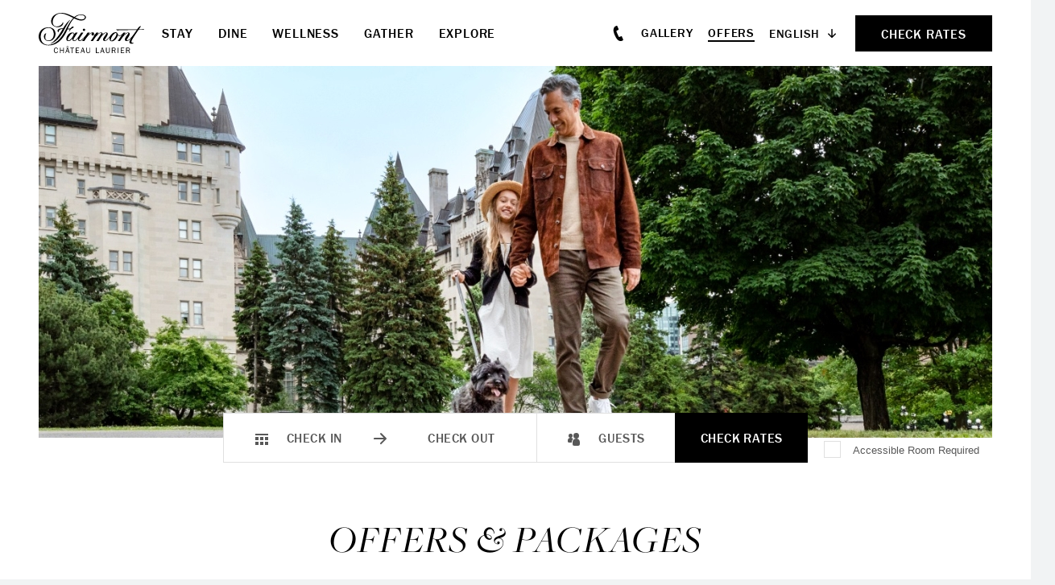

--- FILE ---
content_type: text/html; charset=UTF-8
request_url: https://www.chateaulaurier.com/offers/
body_size: 12405
content:

<!doctype html>
<html dir="ltr" lang="en-US" prefix="og: https://ogp.me/ns#">

	

<head>
	<!-- OneTrust Cookies Consent Notice start for chateaulaurier.com -->

<script src="https://cdn.cookielaw.org/scripttemplates/otSDKStub.js"  type="text/javascript" charset="UTF-8" data-domain-script="0190a7cc-919b-7ca8-8953-d0d73e3a2960" ></script>
<script type="text/javascript">
function OptanonWrapper() { }
</script>
<!-- OneTrust Cookies Consent Notice end for chateaulaurier.com -->		<meta charset="utf-8">
	
					<script>
			let dataLayer = window.dataLayer = window.dataLayer || [];
			dataLayer.push({
				'pageContent': 'CLH',
				'pageLanguage': 'English',
				'hotelCountry': 'Canada',
				'hotelRegion': 'Americas',
				'pageType': 'CLH'
			});
		</script>
	
			<!-- Google Tag Manager -->
		<script>
			(function(w,d,s,l,i){
				w[l] = w[l] || [];
				w[l].push({'gtm.start': new Date().getTime(),event:'gtm.js'});
				var f=d.getElementsByTagName(s)[0],
					j=d.createElement(s),
					dl=l!='dataLayer'?'&l='+l:'';
				j.async=true;
				j.src= 'https://www.googletagmanager.com/gtm.js?id='+i+dl;f.parentNode.insertBefore(j,f);
			})(window,document,'script','dataLayer','GTM-TQ73');
		</script>
		<!-- End Google Tag Manager -->
	
							<script>
					(function (w, d, s, l, i) {
						w[l] = w[l] || [];
						w[l].push({'gtm.start': new Date().getTime(), event: 'gtm.js'});
						var f = d.getElementsByTagName(s)[0], j = d.createElement(s), dl = l != 'dataLayer' ? '&l=' + l : '';
						j.async = true;
						j.src = 'https://www.googletagmanager.com/gtm.js?id=' + i + dl;
						f.parentNode.insertBefore(j, f);
					})(window, document, 'script', 'dataLayer', 'GTM-ML47W754');
				</script>
						
	

	<meta name="viewport" content="width=device-width, initial-scale=1"/>

		<link rel="apple-touch-icon" sizes="57x57" href="https://www.chateaulaurier.com/content/themes/base/assets/img/favicon/apple-icon-57x57.png">
	<link rel="apple-touch-icon" sizes="60x60" href="https://www.chateaulaurier.com/content/themes/base/assets/img/favicon/apple-icon-60x60.png">
	<link rel="apple-touch-icon" sizes="72x72" href="https://www.chateaulaurier.com/content/themes/base/assets/img/favicon/apple-icon-72x72.png">
	<link rel="apple-touch-icon" sizes="76x76" href="https://www.chateaulaurier.com/content/themes/base/assets/img/favicon/apple-icon-76x76.png">
	<link rel="apple-touch-icon" sizes="114x114" href="https://www.chateaulaurier.com/content/themes/base/assets/img/favicon/apple-icon-114x114.png">
	<link rel="apple-touch-icon" sizes="120x120" href="https://www.chateaulaurier.com/content/themes/base/assets/img/favicon/apple-icon-120x120.png">
	<link rel="apple-touch-icon" sizes="144x144" href="https://www.chateaulaurier.com/content/themes/base/assets/img/favicon/apple-icon-144x144.png">
	<link rel="apple-touch-icon" sizes="152x152" href="https://www.chateaulaurier.com/content/themes/base/assets/img/favicon/apple-icon-152x152.png">
	<link rel="apple-touch-icon" sizes="180x180" href="https://www.chateaulaurier.com/content/themes/base/assets/img/favicon/apple-icon-180x180.png">
	<link rel="icon" type="image/png" sizes="192x192"  href="https://www.chateaulaurier.com/content/themes/base/assets/img/favicon/android-icon-192x192.png">
	<link rel="icon" type="image/png" sizes="32x32" href="https://www.chateaulaurier.com/content/themes/base/assets/img/favicon/favicon-32x32.png">
	<link rel="icon" type="image/png" sizes="96x96" href="https://www.chateaulaurier.com/content/themes/base/assets/img/favicon/favicon-96x96.png">
	<link rel="icon" type="image/png" sizes="16x16" href="https://www.chateaulaurier.com/content/themes/base/assets/img/favicon/favicon-16x16.png">
	<link rel="manifest" href="https://www.chateaulaurier.com/content/themes/base/assets/img/favicon/manifest.json">
	<meta name="msapplication-TileColor" content="#ffffff">
	<meta name="msapplication-TileImage" content="https://www.chateaulaurier.com/content/themes/base/assets/img/favicon/ms-icon-144x144.png">
	<meta name="theme-color" content="#ffffff">

	<link rel="stylesheet" href="https://use.typekit.net/bow6zcm.css">

	
		
	<link rel="alternate" hreflang="en" href="https://www.chateaulaurier.com/offers/" />
<link rel="alternate" hreflang="fr" href="https://www.chateaulaurier.com/fr/offres/" />
<link rel="alternate" hreflang="x-default" href="https://www.chateaulaurier.com/offers/" />

		<!-- All in One SEO Pro 4.9.3 - aioseo.com -->
		<link media="all" href="https://www.chateaulaurier.com/content/cache/autoptimize/css/autoptimize_da23d2d30de031d01bfb65c39403a447.css" rel="stylesheet"><title>Ottawa Hotel Offers | Fairmont Chateau Laurier</title>
	<meta name="description" content="Explore our special offers and exclusive packages to help make your next Fairmont Château Laurier experience as perfect as you’ve pictured it." />
	<meta name="robots" content="max-image-preview:large" />
	<link rel="canonical" href="https://www.chateaulaurier.com/offers/" />
	<meta name="generator" content="All in One SEO Pro (AIOSEO) 4.9.3" />
		<meta property="og:locale" content="en_US" />
		<meta property="og:site_name" content="Fairmont Chateau Laurier" />
		<meta property="og:type" content="article" />
		<meta property="og:title" content="Ottawa Hotel Offers | Fairmont Chateau Laurier" />
		<meta property="og:description" content="Explore our special offers and exclusive packages to help make your next Fairmont Château Laurier experience as perfect as you’ve pictured it." />
		<meta property="og:url" content="https://www.chateaulaurier.com/offers/" />
		<meta property="og:image" content="https://www.chateaulaurier.com/content/uploads/2022/09/6371-57.jpg" />
		<meta property="og:image:secure_url" content="https://www.chateaulaurier.com/content/uploads/2022/09/6371-57.jpg" />
		<meta property="og:image:width" content="2500" />
		<meta property="og:image:height" content="1667" />
		<meta property="article:published_time" content="2022-09-26T16:02:51+00:00" />
		<meta property="article:modified_time" content="2024-12-04T01:32:52+00:00" />
		<meta name="twitter:card" content="summary_large_image" />
		<meta name="twitter:title" content="Ottawa Hotel Offers | Fairmont Chateau Laurier" />
		<meta name="twitter:description" content="Explore our special offers and exclusive packages to help make your next Fairmont Château Laurier experience as perfect as you’ve pictured it." />
		<meta name="twitter:image" content="https://www.chateaulaurier.com/content/uploads/2022/09/6371-57.jpg" />
		<!-- All in One SEO Pro -->

<link rel='dns-prefetch' href='//www.google.com' />



























<script type="text/javascript" id="wpml-cookie-js-extra">
/* <![CDATA[ */
var wpml_cookies = {"wp-wpml_current_language":{"value":"en","expires":1,"path":"\/"}};
var wpml_cookies = {"wp-wpml_current_language":{"value":"en","expires":1,"path":"\/"}};
/* ]]> */
</script>

<script type="text/javascript" src="https://www.chateaulaurier.com/content/cache/autoptimize/js/autoptimize_single_a754af1015a259c31ecf9c2498fec25f.js?ver=6.8.3" id="redux-js-js"></script>
<script type="text/javascript" src="https://www.chateaulaurier.com/content/cache/autoptimize/js/autoptimize_single_f6b32c385b59ca390585068a7a11fb77.js?ver=6.8.3" id="jquery-js"></script>



<script type="text/javascript" id="offer-cards-js-js-extra">
/* <![CDATA[ */
var strings = {"loading":"Loading","load_more":"Load More","offers":"Offers"};
/* ]]> */
</script>




















<link rel="https://api.w.org/" href="https://www.chateaulaurier.com/wp-json/" /><link rel="alternate" title="JSON" type="application/json" href="https://www.chateaulaurier.com/wp-json/wp/v2/pages/603" /><link rel="alternate" title="oEmbed (JSON)" type="application/json+oembed" href="https://www.chateaulaurier.com/wp-json/oembed/1.0/embed?url=https%3A%2F%2Fwww.chateaulaurier.com%2Foffers%2F" />
<link rel="alternate" title="oEmbed (XML)" type="text/xml+oembed" href="https://www.chateaulaurier.com/wp-json/oembed/1.0/embed?url=https%3A%2F%2Fwww.chateaulaurier.com%2Foffers%2F&#038;format=xml" />
<meta name="generator" content="WPML ver:4.6.9 stt:1,4;" />

	<script>
		const reducer = (state = {}, action) => {
			return {
				'type': action.type,
				'payload': action.payload
			}
		}
		const store = Redux.createStore(reducer);
	</script>
</head>
<body class="wp-singular page-template-default page page-id-603 wp-theme-base">

	<!-- Google Tag Manager (noscript) -->
	<noscript><iframe src="https://www.googletagmanager.com/ns.html?id=GTM-TQ73" height="0" width="0" style="display:none;visibility:hidden"></iframe></noscript>
	<!-- End Google Tag Manager (noscript) -->

	<!-- Google Tag Manager (noscript) -->
				<noscript><iframe src="https://www.googletagmanager.com/ns.html?id=GTM-ML47W754" height="0" width="0" style="display:none;visibility:hidden"></iframe></noscript>
			<!-- End Google Tag Manager (noscript) -->
			<div class="site-wrap">



	<header id="header" class="header" data-has-hero="null">
		<a href="#main-content" class="sr-only sr-only-focusable">Skip to main content</a>

				
<div class="banquet-menu-bar">

	<div class="banquet-menu-bar__your-menu">
		<svg class="v-icon__svg v-icon__svg--book-closed" role="presentation"><use xlink:href="/content/themes/base/assets/img/icons/book-closed.svg#book-closed"></use></svg>		<button class="banquet-menu-bar__text-button js-toggle-banquet-menu-widget">Your Menu (<span class="banquet-menu-bar__num-items">0</span>)</button>
	</div>

	
<div class="banquet-menu-widget">
	<div class="banquet-menu-widget__inner">
		<div class="banquet-menu-widget__menus">
			<p class="banquet-menu-widget__title">Your Menu</p>

			<div class="banquet-menu-widget__menu-container">
							</div>
		</div>

		<p class="banquet-menu-widget__total">
			Total			<span class="banquet-menu-widget__total-pipe">|</span>
			<span class="banquet-menu-widget__total-value">
				<span class="js-banquet-menu-widget-symbol">$</span><span class="js-banquet-menu-widget-total">0.00</span>
				<span class="js-banquet-menu-widget-currency">CAD</span>
			</span>
		</p>

		<div class="banquet-menu-widget__buttons">
							<a class="banquet-menu-widget__link-submit js-banquet-menu-widget-link-submit disabled" href="https://www.chateaulaurier.com/?page_id=2058" target="_self">Submit RFP</a>
										<a class="banquet-menu-widget__text-link js-banquet-menu-widget-link-review" href="https://www.chateaulaurier.com/?page_id=2061" target="_self">Review Menu</a>
								</div>

		<p class="banquet-menu-widget__price-estimate-note">* Prices are for estimates only and are subject to change.</p>
	</div>
</div>
</div>

				<div class="header-bar">
			<div class="header-bar__inner">
									<a class="header-bar__logo-link" href="https://www.chateaulaurier.com"  aria-label="homepage">
						<img class="header-bar__logo" src="https://www.chateaulaurier.com/content/themes/base/assets/img/fairmont-chateau-laurier-logo.svg" alt="Fairmont Chateau Laurier, Logo">
					</a>
								<nav class="header-bar__primary-nav" aria-label="Main Navigation">
					<ul id="menu-header-primary-nav" class="header-primary-nav__list"><li id="menu-item-617" class="menu-item menu-item-type-post_type menu-item-object-page menu-item-617 header-primary-nav__item">				<a  href="https://www.chateaulaurier.com/stay/" aria-expanded="false" role="button" aria-controls="mega-menu-592" class=" js-mega-menu-trigger">
						Stay					</a>
				
	<div id="mega-menu-592" class="mega-menu" data-menu-id="592" style="visibility: hidden">

					<ul class="mega-menu__list mega-menu__image-links">
									<li class="mega-menu__list-item">
						<a href="https://www.chateaulaurier.com/stay/rooms-suites/?category=rooms" class="mega-menu__link mega-menu__image-link" title="https://www.chateaulaurier.com/stay/rooms-suites/">
							

<picture class="mega-menu__picture basic-picture">
			<source media="(min-width: 0px)" data-srcset="https://www.chateaulaurier.com/content/uploads/2022/09/5865-45-270x180.jpg" srcset="[data-uri]">
	
	<img src="[data-uri]"
	     data-src="https://www.chateaulaurier.com/content/uploads/2022/09/5865-45.jpg"
	     alt="Bedroom with small seating area"
	     class="lazyload"
	     draggable="false"
	     style="object-position: 50%"
	>
</picture>Guest Rooms						</a>
					</li>
									<li class="mega-menu__list-item">
						<a href="https://www.chateaulaurier.com/stay/rooms-suites/?category=suites" class="mega-menu__link mega-menu__image-link" title="https://www.chateaulaurier.com/stay/rooms-suites/">
							

<picture class="mega-menu__picture basic-picture">
			<source media="(min-width: 0px)" data-srcset="https://www.chateaulaurier.com/content/uploads/2022/09/5865-30-270x180.jpg" srcset="[data-uri]">
	
	<img src="[data-uri]"
	     data-src="https://www.chateaulaurier.com/content/uploads/2022/09/5865-30.jpg"
	     alt="Two beds with french doors leading to sitting area"
	     class="lazyload"
	     draggable="false"
	     style="object-position: 50%"
	>
</picture>Suites						</a>
					</li>
									<li class="mega-menu__list-item">
						<a href="https://www.chateaulaurier.com/stay/fairmont-gold/" class="mega-menu__link mega-menu__image-link" title="https://www.chateaulaurier.com/stay/fairmont-gold/">
							

<picture class="mega-menu__picture basic-picture">
			<source media="(min-width: 0px)" data-srcset="https://www.chateaulaurier.com/content/uploads/2022/09/5865-41-270x180.jpg" srcset="[data-uri]">
	
	<img src="[data-uri]"
	     data-src="https://www.chateaulaurier.com/content/uploads/2022/09/5865-41.jpg"
	     alt="Large Fairmont Gold Room bed and small sitting area"
	     class="lazyload"
	     draggable="false"
	     style="object-position: 50%"
	>
</picture>Fairmont Gold						</a>
					</li>
							</ul>
		
					<div class="mega-menu__content">
								

	
	
			<a
					href="https://www.chateaulaurier.com/stay/"
					class="mega-menu__link mega-menu__link-top"
					title="Stay at Fairmont Château Laurier"			>
				
				Stay at Fairmont Château Laurier
							</a>
			
	
				<hr class="hr">

				<ul class="mega-menu__list mega-menu__text-links">
											<li class="mega-menu__list-item">
														

	
	
			<a
					href="https://www.chateaulaurier.com/stay/legacy-suites/"
					class="mega-menu__link mega-menu__text-link"
					title="Legacy Suites"			>
				
				Legacy Suites
							</a>
			
							</li>
											<li class="mega-menu__list-item">
														

	
	
			<a
					href="https://www.chateaulaurier.com/stay/accessibility/"
					class="mega-menu__link mega-menu__text-link"
					title="Accessibility"			>
				
				Accessibility
							</a>
			
							</li>
											<li class="mega-menu__list-item">
														

	
	
			<a
					href="https://www.chateaulaurier.com/stay/guest-services/"
					class="mega-menu__link mega-menu__text-link"
					title="Guest Services"			>
				
				Guest Services
							</a>
			
							</li>
											<li class="mega-menu__list-item">
														

	
	
			<a
					href="https://www.chateaulaurier.com/stay/history/"
					class="mega-menu__link mega-menu__text-link"
					title="History"			>
				
				History
							</a>
			
							</li>
											<li class="mega-menu__list-item">
														

	
	
			<a
					href="https://www.chateaulaurier.com/offers/?category=stay"
					class="mega-menu__link mega-menu__text-link"
					title="Stay Offers"			>
				
				Stay Offers
							</a>
			
							</li>
											<li class="mega-menu__list-item">
														

	
	
			<a
					href="https://www.chateaulaurier.com/stay/sustainability/"
					class="mega-menu__link mega-menu__text-link"
					title="Sustainability"			>
				
				Sustainability
							</a>
			
							</li>
									</ul>
			</div>
			</div>
</li>
<li id="menu-item-614" class="menu-item menu-item-type-post_type menu-item-object-page menu-item-614 header-primary-nav__item">				<a  href="https://www.chateaulaurier.com/dine/" aria-expanded="false" role="button" aria-controls="mega-menu-594" class=" js-mega-menu-trigger">
						Dine					</a>
				
	<div id="mega-menu-594" class="mega-menu" data-menu-id="594" style="visibility: hidden">

					<ul class="mega-menu__list mega-menu__image-links">
									<li class="mega-menu__list-item">
						<a href="https://www.chateaulaurier.com/dine/zoes/" class="mega-menu__link mega-menu__image-link" title="https://www.chateaulaurier.com/dine/zoes/">
							

<picture class="mega-menu__picture basic-picture">
			<source media="(min-width: 0px)" data-srcset="https://www.chateaulaurier.com/content/uploads/2025/03/Fairmont-Zoes-Restaurant-Lifestyle-Couple-and-Chef-web-270x180.jpg" srcset="[data-uri]">
	
	<img src="[data-uri]"
	     data-src="https://www.chateaulaurier.com/content/uploads/2025/03/Fairmont-Zoes-Restaurant-Lifestyle-Couple-and-Chef-web.jpg"
	     alt=""
	     class="lazyload"
	     draggable="false"
	     style="object-position: 50%"
	>
</picture>Zoe&#8217;s						</a>
					</li>
									<li class="mega-menu__list-item">
						<a href="https://www.chateaulaurier.com/dine/la-terrasse/" class="mega-menu__link mega-menu__image-link" title="https://www.chateaulaurier.com/dine/la-terrasse/">
							

<picture class="mega-menu__picture basic-picture">
			<source media="(min-width: 0px)" data-srcset="https://www.chateaulaurier.com/content/uploads/2024/12/FCL_3093-la-terrasse-group-web-270x180.jpg" srcset="[data-uri]">
	
	<img src="[data-uri]"
	     data-src="https://www.chateaulaurier.com/content/uploads/2024/12/FCL_3093-la-terrasse-group-web.jpg"
	     alt=""
	     class="lazyload"
	     draggable="false"
	     style="object-position: 50%"
	>
</picture>La Terrasse						</a>
					</li>
									<li class="mega-menu__list-item">
						<a href="https://www.chateaulaurier.com/dine/afternoon-tea/" class="mega-menu__link mega-menu__image-link" title="https://www.chateaulaurier.com/dine/afternoon-tea/">
							

<picture class="mega-menu__picture basic-picture">
			<source media="(min-width: 0px)" data-srcset="https://www.chateaulaurier.com/content/uploads/2022/09/Fairmont-Zoes-Restaurant-Afternoon-Tea-web-270x180.jpg" srcset="[data-uri]">
	
	<img src="[data-uri]"
	     data-src="https://www.chateaulaurier.com/content/uploads/2022/09/Fairmont-Zoes-Restaurant-Afternoon-Tea-web-scaled.jpg"
	     alt=""
	     class="lazyload"
	     draggable="false"
	     style="object-position: 50%"
	>
</picture>Afternoon Tea						</a>
					</li>
							</ul>
		
					<div class="mega-menu__content">
								

	
	
			<a
					href="https://www.chateaulaurier.com/dine/"
					class="mega-menu__link mega-menu__link-top"
					title="Dine at Fairmont Château Laurier"			>
				
				Dine at Fairmont Château Laurier
							</a>
			
	
				<hr class="hr">

				<ul class="mega-menu__list mega-menu__text-links">
											<li class="mega-menu__list-item">
														

	
	
			<a
					href="https://www.chateaulaurier.com/dine/cafe-laurier/"
					class="mega-menu__link mega-menu__text-link"
					title="Café Laurier"			>
				
				Café Laurier
							</a>
			
							</li>
											<li class="mega-menu__list-item">
														

	
	
			<a
					href="https://www.chateaulaurier.com/dine/in-room-dining/"
					class="mega-menu__link mega-menu__text-link"
					title="In-Room Dining"			>
				
				In-Room Dining
							</a>
			
							</li>
									</ul>
			</div>
			</div>
</li>
<li id="menu-item-618" class="menu-item menu-item-type-post_type menu-item-object-page menu-item-618 header-primary-nav__item">				<a  href="https://www.chateaulaurier.com/wellness/" aria-expanded="false" role="button" aria-controls="mega-menu-595" class=" js-mega-menu-trigger">
						Wellness					</a>
				
	<div id="mega-menu-595" class="mega-menu" data-menu-id="595" style="visibility: hidden">

					<ul class="mega-menu__list mega-menu__image-links">
									<li class="mega-menu__list-item">
						<a href="https://www.chateaulaurier.com/wellness/health-club-fitness-center/" class="mega-menu__link mega-menu__image-link" title="https://www.chateaulaurier.com/wellness/health-club-fitness-center/">
							

<picture class="mega-menu__picture basic-picture">
			<source media="(min-width: 0px)" data-srcset="https://www.chateaulaurier.com/content/uploads/2022/10/CLH_478173_Indoor-Pool-270x180.jpeg" srcset="[data-uri]">
	
	<img src="[data-uri]"
	     data-src="https://www.chateaulaurier.com/content/uploads/2022/10/CLH_478173_Indoor-Pool.jpeg"
	     alt="indoor pool with seating"
	     class="lazyload"
	     draggable="false"
	     style="object-position: 50%"
	>
</picture>Health Club &#038; Fitness Center						</a>
					</li>
							</ul>
		
					<div class="mega-menu__content">
								

	
	
			<a
					href="https://www.chateaulaurier.com/wellness/"
					class="mega-menu__link mega-menu__link-top"
					title="Wellness"			>
				
				Wellness
							</a>
			
	
				<hr class="hr">

				<ul class="mega-menu__list mega-menu__text-links">
											<li class="mega-menu__list-item">
														

	
	
			<a
					href="https://relaxluxury.janeapp.com/locations/relax-fairmont-chateau-laurier/book"
					class="mega-menu__link mega-menu__text-link"
					title="Book Treatment"target="_blank" rel="noopener"			>
				
				Book Treatment
							</a>
			
							</li>
									</ul>
			</div>
			</div>
</li>
<li id="menu-item-616" class="menu-item menu-item-type-post_type menu-item-object-page menu-item-616 header-primary-nav__item">				<a  href="https://www.chateaulaurier.com/gather/" aria-expanded="false" role="button" aria-controls="mega-menu-596" class=" js-mega-menu-trigger">
						Gather					</a>
				
	<div id="mega-menu-596" class="mega-menu" data-menu-id="596" style="visibility: hidden">

					<ul class="mega-menu__list mega-menu__image-links">
									<li class="mega-menu__list-item">
						<a href="https://www.chateaulaurier.com/gather/weddings/" class="mega-menu__link mega-menu__image-link" title="https://www.chateaulaurier.com/gather/weddings/">
							

<picture class="mega-menu__picture basic-picture">
			<source media="(min-width: 0px)" data-srcset="https://www.chateaulaurier.com/content/uploads/2022/10/1.22-050-1568source-270x180.jpg" srcset="[data-uri]">
	
	<img src="[data-uri]"
	     data-src="https://www.chateaulaurier.com/content/uploads/2022/10/1.22-050-1568source.jpg"
	     alt="bride and groom on the stairs"
	     class="lazyload"
	     draggable="false"
	     style="object-position: 50%"
	>
</picture>Weddings						</a>
					</li>
									<li class="mega-menu__list-item">
						<a href="https://www.chateaulaurier.com/gather/meetings/" class="mega-menu__link mega-menu__image-link" title="https://www.chateaulaurier.com/gather/meetings/">
							

<picture class="mega-menu__picture basic-picture">
			<source media="(min-width: 0px)" data-srcset="https://www.chateaulaurier.com/content/uploads/2023/01/5964-45-lr-crop-1674686019-1759x1173.jpg" srcset="[data-uri]">
	
	<img src="[data-uri]"
	     data-src="https://www.chateaulaurier.com/content/uploads/2023/01/5964-45-lr.jpg"
	     alt=""
	     class="lazyload"
	     draggable="false"
	     style="object-position: 50%"
	>
</picture>Meetings						</a>
					</li>
									<li class="mega-menu__list-item">
						<a href="https://www.chateaulaurier.com/gather/social-events/" class="mega-menu__link mega-menu__image-link" title="https://www.chateaulaurier.com/gather/social-events/">
							

<picture class="mega-menu__picture basic-picture">
			<source media="(min-width: 0px)" data-srcset="https://www.chateaulaurier.com/content/uploads/2022/10/CLH_1230876_Zoe_s-Lounge-Area-270x180.jpeg" srcset="[data-uri]">
	
	<img src="[data-uri]"
	     data-src="https://www.chateaulaurier.com/content/uploads/2022/10/CLH_1230876_Zoe_s-Lounge-Area.jpeg"
	     alt="group of people meeting"
	     class="lazyload"
	     draggable="false"
	     style="object-position: 50%"
	>
</picture>Social Events						</a>
					</li>
							</ul>
		
					<div class="mega-menu__content">
								

	
	
			<a
					href="https://www.chateaulaurier.com/gather/"
					class="mega-menu__link mega-menu__link-top"
					title="Gather With Us"			>
				
				Gather With Us
							</a>
			
	
				<hr class="hr">

				<ul class="mega-menu__list mega-menu__text-links">
											<li class="mega-menu__list-item">
														

	
	
			<a
					href="https://www.chateaulaurier.com/gather/venues/"
					class="mega-menu__link mega-menu__text-link"
					title="Our Venues"			>
				
				Our Venues
							</a>
			
							</li>
											<li class="mega-menu__list-item">
														

	
	
			<a
					href="https://www.chateaulaurier.com/contact-us/"
					class="mega-menu__link mega-menu__text-link"
					title="Contact Us"			>
				
				Contact Us
							</a>
			
							</li>
									</ul>
			</div>
			</div>
</li>
<li id="menu-item-615" class="menu-item menu-item-type-post_type menu-item-object-page menu-item-615 header-primary-nav__item">				<a  href="https://www.chateaulaurier.com/explore/" aria-expanded="false" role="button" aria-controls="mega-menu-597" class=" js-mega-menu-trigger">
						Explore					</a>
				
	<div id="mega-menu-597" class="mega-menu" data-menu-id="597" style="visibility: hidden">

					<ul class="mega-menu__list mega-menu__image-links">
									<li class="mega-menu__list-item">
						<a href="https://www.chateaulaurier.com/explore/things-to-do/" class="mega-menu__link mega-menu__image-link" title="https://www.chateaulaurier.com/explore/things-to-do/">
							

<picture class="mega-menu__picture basic-picture">
			<source media="(min-width: 0px)" data-srcset="https://www.chateaulaurier.com/content/uploads/2022/09/6371-57-270x180.jpg" srcset="[data-uri]">
	
	<img src="[data-uri]"
	     data-src="https://www.chateaulaurier.com/content/uploads/2022/09/6371-57.jpg"
	     alt="Chateau Laurier daytime"
	     class="lazyload"
	     draggable="false"
	     style="object-position: 50%"
	>
</picture>Things To Do						</a>
					</li>
									<li class="mega-menu__list-item">
						<a href="https://www.chateaulaurier.com/explore/explore-the-seasons/" class="mega-menu__link mega-menu__image-link" title="https://www.chateaulaurier.com/explore/explore-the-seasons/">
							

<picture class="mega-menu__picture basic-picture">
			<source media="(min-width: 0px)" data-srcset="https://www.chateaulaurier.com/content/uploads/2022/09/6371-56-270x180.jpg" srcset="[data-uri]">
	
	<img src="[data-uri]"
	     data-src="https://www.chateaulaurier.com/content/uploads/2022/09/6371-56.jpg"
	     alt="Chateau Laurier Aerial view"
	     class="lazyload"
	     draggable="false"
	     style="object-position: 50%"
	>
</picture>Explore The Seasons						</a>
					</li>
									<li class="mega-menu__list-item">
						<a href="https://www.chateaulaurier.com/explore/discover-more/" class="mega-menu__link mega-menu__image-link" title="https://www.chateaulaurier.com/explore/discover-more/">
							

<picture class="mega-menu__picture basic-picture">
			<source media="(min-width: 0px)" data-srcset="https://www.chateaulaurier.com/content/uploads/2024/12/FCL_0551-princess-tea-web-270x180.jpg" srcset="[data-uri]">
	
	<img src="[data-uri]"
	     data-src="https://www.chateaulaurier.com/content/uploads/2024/12/FCL_0551-princess-tea-web.jpg"
	     alt=""
	     class="lazyload"
	     draggable="false"
	     style="object-position: 50%"
	>
</picture>Discover More						</a>
					</li>
							</ul>
		
					<div class="mega-menu__content">
								

	
	
			<a
					href="https://www.chateaulaurier.com/explore/"
					class="mega-menu__link mega-menu__link-top"
					title="Explore Fairmont Château Laurier"			>
				
				Explore Fairmont Château Laurier
							</a>
			
	
				<hr class="hr">

				<ul class="mega-menu__list mega-menu__text-links">
											<li class="mega-menu__list-item">
														

	
	
			<a
					href="https://www.chateaulaurier.com/explore/activities/"
					class="mega-menu__link mega-menu__text-link"
					title="Ottawa Activities"			>
				
				Ottawa Activities
							</a>
			
							</li>
											<li class="mega-menu__list-item">
														

	
	
			<a
					href="https://www.chateaulaurier.com/explore/the-roaring-lion/"
					class="mega-menu__link mega-menu__text-link"
					title="The Roaring Lion"			>
				
				The Roaring Lion
							</a>
			
							</li>
									</ul>
			</div>
			</div>
</li>
</ul>				</nav>
			</div>

			<div class="header-bar__inner">
									<a class="slide-nav__call" href="tel:+16132411414"><svg class="v-icon__svg v-icon__svg--phone" role="presentation"><use xlink:href="/content/themes/base/assets/img/icons/phone.svg#phone"></use></svg><span class="phone-number">+1 613 241 1414</span></a>
				
				<nav class="header-bar__secondary-nav"><ul id="menu-header-secondary-nav" class="header-secondary-nav__list"><li id="menu-item-619" class="menu-item menu-item-type-post_type menu-item-object-page menu-item-619 header-secondary-nav__item"><a href="https://www.chateaulaurier.com/gallery/">Gallery</a></li>
<li id="menu-item-620" class="menu-item menu-item-type-post_type menu-item-object-page current-menu-item page_item page-item-603 current_page_item menu-item-620 header-secondary-nav__item"><a href="https://www.chateaulaurier.com/offers/" aria-current="page">Offers</a></li>
</ul></nav>
				
<div class="wpml-ls-statics-shortcode_actions wpml-ls wpml-ls-legacy-list-horizontal">
	<ul><li class="wpml-ls-slot-shortcode_actions wpml-ls-item wpml-ls-item-en wpml-ls-current-language wpml-ls-first-item wpml-ls-item-legacy-list-horizontal">
				<a href="https://www.chateaulaurier.com/offers/" class="wpml-ls-link">
                    <span class="wpml-ls-native">English</span></a>
			</li><li class="wpml-ls-slot-shortcode_actions wpml-ls-item wpml-ls-item-fr wpml-ls-last-item wpml-ls-item-legacy-list-horizontal">
				<a href="https://www.chateaulaurier.com/fr/offres/" class="wpml-ls-link">
                    <span class="wpml-ls-native" lang="fr">Français</span><span class="wpml-ls-display"><span class="wpml-ls-bracket"> (</span>French<span class="wpml-ls-bracket">)</span></span></a>
			</li></ul>
</div>

								

<button class="mobile-menu-toggle js-mobile-menu-toggle" aria-expanded="false" aria-label="Mobile Menu Toggle">
	<span class="mobile-menu-toggle__hamburger">
		<span class="mobile-menu-toggle__hamburger-lines"></span>
		<span class="mobile-menu-toggle__hamburger-lines"></span>
		<span class="mobile-menu-toggle__hamburger-lines"></span>
		<span class="mobile-menu-toggle__hamburger-lines"></span>
	</span>
</button>


<nav id="slide-nav" class="slide-nav" aria-hidden="true" aria-label="Main Mobile Navigation">
	<div class="slide-nav__inner">
		<div class="slide-nav__header">
							<img class="slide-nav__logo" src="https://www.chateaulaurier.com/content/themes/base/assets/img/fairmont-chateau-laurier-logo.svg" alt="Fairmont Chateau Laurier, Logo">
			
							<a class="slide-nav__call" href="tel:+16132411414"><svg class="v-icon__svg v-icon__svg--phone" role="presentation"><use xlink:href="/content/themes/base/assets/img/icons/phone.svg#phone"></use></svg><span class="phone-number">+1 613 241 1414</span></a>
			
			<button class="mobile-menu-toggle mobile-menu-toggle--on-nav mobile-menu-toggle--open js-mobile-menu-toggle">
				<span class="mobile-menu-toggle__hamburger">
					<span class="mobile-menu-toggle__hamburger-lines"></span>
					<span class="mobile-menu-toggle__hamburger-lines"></span>
					<span class="mobile-menu-toggle__hamburger-lines"></span>
					<span class="mobile-menu-toggle__hamburger-lines"></span>
				</span>
			</button>
		</div>

		<hr class="slide-nav__hr hr">

		<div class="slide-nav__menus">
			<div class="shadow shadow--top"></div>
			<div class="shadow shadow--bottom"></div>

			<div class="slide-nav__menus-inner js-slide-nav-menus">
				<ul id="menu-header-primary-nav-1" class="slide-nav__list js-slide-nav-list"><li class="menu-item menu-item-type-post_type menu-item-object-page menu-item-617 slide-nav__item">			<button class="slide-nav__submenu-btn js-slide-nav-submenu-btn" aria-expanded="false" aria-label="Open Stay menu">
				<span class="">Stay</span> <svg class="v-icon__svg v-icon__svg--arrow" role="presentation"><use xlink:href="/content/themes/base/assets/img/icons/arrow.svg#arrow"></use></svg>			</button>

			<div class="slide-nav__submenu js-slide-nav-submenu">
				<div class="shadow shadow--top"></div>
				<div class="shadow shadow--bottom"></div>

				<div class="slide-nav__submenu-inner">
					<button class="slide-nav__submenu-back-btn js-slide-nav-submenu-back-btn"><svg class="v-icon__svg v-icon__svg--arrow" role="presentation"><use xlink:href="/content/themes/base/assets/img/icons/arrow.svg#arrow"></use></svg> Main Menu</button>

					<p class="slide-nav__submenu-title">Stay</p>

					<ul class="slide-nav__submenu-list">
						<li class="slide-nav__submenu-item">
							<a href="https://www.chateaulaurier.com/stay/" class="slide-nav__link" title="Stay at Fairmont Château Laurier">Stay at Fairmont Château Laurier</a>
						</li>
														<li class="slide-nav__submenu-item">
									<a href="https://www.chateaulaurier.com/stay/rooms-suites/?category=rooms" class="slide-nav__link" title="Rooms &#038; Suites">
										Guest Rooms									</a>
								</li>
																<li class="slide-nav__submenu-item">
									<a href="https://www.chateaulaurier.com/stay/rooms-suites/?category=suites" class="slide-nav__link" title="Rooms &#038; Suites">
										Suites									</a>
								</li>
																<li class="slide-nav__submenu-item">
									<a href="https://www.chateaulaurier.com/stay/fairmont-gold/" class="slide-nav__link" title="Fairmont Gold">
										Fairmont Gold									</a>
								</li>
																	<li class="slide-nav__submenu-item">
										<a href="https://www.chateaulaurier.com/stay/legacy-suites/" class="slide-nav__link" title="Legacy Suites">Legacy Suites</a>
									</li>
																		<li class="slide-nav__submenu-item">
										<a href="https://www.chateaulaurier.com/stay/accessibility/" class="slide-nav__link" title="Accessibility">Accessibility</a>
									</li>
																		<li class="slide-nav__submenu-item">
										<a href="https://www.chateaulaurier.com/stay/guest-services/" class="slide-nav__link" title="Guest Services">Guest Services</a>
									</li>
																		<li class="slide-nav__submenu-item">
										<a href="https://www.chateaulaurier.com/stay/history/" class="slide-nav__link" title="History">History</a>
									</li>
																		<li class="slide-nav__submenu-item">
										<a href="https://www.chateaulaurier.com/offers/?category=stay" class="slide-nav__link" title="Stay Offers">Stay Offers</a>
									</li>
																		<li class="slide-nav__submenu-item">
										<a href="https://www.chateaulaurier.com/stay/sustainability/" class="slide-nav__link" title="Sustainability">Sustainability</a>
									</li>
														</ul>
				</div>
			</div>
		</li>
<li class="menu-item menu-item-type-post_type menu-item-object-page menu-item-614 slide-nav__item">			<button class="slide-nav__submenu-btn js-slide-nav-submenu-btn" aria-expanded="false" aria-label="Open Dine menu">
				<span class="">Dine</span> <svg class="v-icon__svg v-icon__svg--arrow" role="presentation"><use xlink:href="/content/themes/base/assets/img/icons/arrow.svg#arrow"></use></svg>			</button>

			<div class="slide-nav__submenu js-slide-nav-submenu">
				<div class="shadow shadow--top"></div>
				<div class="shadow shadow--bottom"></div>

				<div class="slide-nav__submenu-inner">
					<button class="slide-nav__submenu-back-btn js-slide-nav-submenu-back-btn"><svg class="v-icon__svg v-icon__svg--arrow" role="presentation"><use xlink:href="/content/themes/base/assets/img/icons/arrow.svg#arrow"></use></svg> Main Menu</button>

					<p class="slide-nav__submenu-title">Dine</p>

					<ul class="slide-nav__submenu-list">
						<li class="slide-nav__submenu-item">
							<a href="https://www.chateaulaurier.com/dine/" class="slide-nav__link" title="Dine at Fairmont Château Laurier">Dine at Fairmont Château Laurier</a>
						</li>
														<li class="slide-nav__submenu-item">
									<a href="https://www.chateaulaurier.com/dine/zoes/" class="slide-nav__link" title="Zoe&#8217;s">
										Zoe's									</a>
								</li>
																<li class="slide-nav__submenu-item">
									<a href="https://www.chateaulaurier.com/dine/la-terrasse/" class="slide-nav__link" title="La Terrasse">
										La Terrasse									</a>
								</li>
																<li class="slide-nav__submenu-item">
									<a href="https://www.chateaulaurier.com/dine/afternoon-tea/" class="slide-nav__link" title="Afternoon Tea">
										Afternoon Tea									</a>
								</li>
																	<li class="slide-nav__submenu-item">
										<a href="https://www.chateaulaurier.com/dine/cafe-laurier/" class="slide-nav__link" title="Café Laurier">Café Laurier</a>
									</li>
																		<li class="slide-nav__submenu-item">
										<a href="https://www.chateaulaurier.com/dine/in-room-dining/" class="slide-nav__link" title="In-Room Dining">In-Room Dining</a>
									</li>
														</ul>
				</div>
			</div>
		</li>
<li class="menu-item menu-item-type-post_type menu-item-object-page menu-item-618 slide-nav__item">			<button class="slide-nav__submenu-btn js-slide-nav-submenu-btn" aria-expanded="false" aria-label="Open Wellness menu">
				<span class="">Wellness</span> <svg class="v-icon__svg v-icon__svg--arrow" role="presentation"><use xlink:href="/content/themes/base/assets/img/icons/arrow.svg#arrow"></use></svg>			</button>

			<div class="slide-nav__submenu js-slide-nav-submenu">
				<div class="shadow shadow--top"></div>
				<div class="shadow shadow--bottom"></div>

				<div class="slide-nav__submenu-inner">
					<button class="slide-nav__submenu-back-btn js-slide-nav-submenu-back-btn"><svg class="v-icon__svg v-icon__svg--arrow" role="presentation"><use xlink:href="/content/themes/base/assets/img/icons/arrow.svg#arrow"></use></svg> Main Menu</button>

					<p class="slide-nav__submenu-title">Wellness</p>

					<ul class="slide-nav__submenu-list">
						<li class="slide-nav__submenu-item">
							<a href="https://www.chateaulaurier.com/wellness/" class="slide-nav__link" title="Wellness">Wellness</a>
						</li>
														<li class="slide-nav__submenu-item">
									<a href="https://www.chateaulaurier.com/wellness/health-club-fitness-center/" class="slide-nav__link" title="Health Club &#038; Fitness Center">
										Health Club & Fitness Center									</a>
								</li>
																	<li class="slide-nav__submenu-item">
										<a href="https://relaxluxury.janeapp.com/locations/relax-fairmont-chateau-laurier/book" class="slide-nav__link" title="Book Treatment">Book Treatment</a>
									</li>
														</ul>
				</div>
			</div>
		</li>
<li class="menu-item menu-item-type-post_type menu-item-object-page menu-item-616 slide-nav__item">			<button class="slide-nav__submenu-btn js-slide-nav-submenu-btn" aria-expanded="false" aria-label="Open Gather menu">
				<span class="">Gather</span> <svg class="v-icon__svg v-icon__svg--arrow" role="presentation"><use xlink:href="/content/themes/base/assets/img/icons/arrow.svg#arrow"></use></svg>			</button>

			<div class="slide-nav__submenu js-slide-nav-submenu">
				<div class="shadow shadow--top"></div>
				<div class="shadow shadow--bottom"></div>

				<div class="slide-nav__submenu-inner">
					<button class="slide-nav__submenu-back-btn js-slide-nav-submenu-back-btn"><svg class="v-icon__svg v-icon__svg--arrow" role="presentation"><use xlink:href="/content/themes/base/assets/img/icons/arrow.svg#arrow"></use></svg> Main Menu</button>

					<p class="slide-nav__submenu-title">Gather</p>

					<ul class="slide-nav__submenu-list">
						<li class="slide-nav__submenu-item">
							<a href="https://www.chateaulaurier.com/gather/" class="slide-nav__link" title="Gather With Us">Gather With Us</a>
						</li>
														<li class="slide-nav__submenu-item">
									<a href="https://www.chateaulaurier.com/gather/weddings/" class="slide-nav__link" title="Weddings">
										Weddings									</a>
								</li>
																<li class="slide-nav__submenu-item">
									<a href="https://www.chateaulaurier.com/gather/meetings/" class="slide-nav__link" title="Meetings">
										Meetings									</a>
								</li>
																<li class="slide-nav__submenu-item">
									<a href="https://www.chateaulaurier.com/gather/social-events/" class="slide-nav__link" title="Social Events">
										Social Events									</a>
								</li>
																	<li class="slide-nav__submenu-item">
										<a href="https://www.chateaulaurier.com/gather/venues/" class="slide-nav__link" title="Our Venues">Our Venues</a>
									</li>
																		<li class="slide-nav__submenu-item">
										<a href="https://www.chateaulaurier.com/contact-us/" class="slide-nav__link" title="Contact Us">Contact Us</a>
									</li>
														</ul>
				</div>
			</div>
		</li>
<li class="menu-item menu-item-type-post_type menu-item-object-page menu-item-615 slide-nav__item">			<button class="slide-nav__submenu-btn js-slide-nav-submenu-btn" aria-expanded="false" aria-label="Open Explore menu">
				<span class="">Explore</span> <svg class="v-icon__svg v-icon__svg--arrow" role="presentation"><use xlink:href="/content/themes/base/assets/img/icons/arrow.svg#arrow"></use></svg>			</button>

			<div class="slide-nav__submenu js-slide-nav-submenu">
				<div class="shadow shadow--top"></div>
				<div class="shadow shadow--bottom"></div>

				<div class="slide-nav__submenu-inner">
					<button class="slide-nav__submenu-back-btn js-slide-nav-submenu-back-btn"><svg class="v-icon__svg v-icon__svg--arrow" role="presentation"><use xlink:href="/content/themes/base/assets/img/icons/arrow.svg#arrow"></use></svg> Main Menu</button>

					<p class="slide-nav__submenu-title">Explore</p>

					<ul class="slide-nav__submenu-list">
						<li class="slide-nav__submenu-item">
							<a href="https://www.chateaulaurier.com/explore/" class="slide-nav__link" title="Explore Fairmont Château Laurier">Explore Fairmont Château Laurier</a>
						</li>
														<li class="slide-nav__submenu-item">
									<a href="https://www.chateaulaurier.com/explore/things-to-do/" class="slide-nav__link" title="Things To Do">
										Things To Do									</a>
								</li>
																<li class="slide-nav__submenu-item">
									<a href="https://www.chateaulaurier.com/explore/explore-the-seasons/" class="slide-nav__link" title="Explore The Seasons">
										Explore The Seasons									</a>
								</li>
																<li class="slide-nav__submenu-item">
									<a href="https://www.chateaulaurier.com/explore/discover-more/" class="slide-nav__link" title="Discover More">
										Discover More									</a>
								</li>
																	<li class="slide-nav__submenu-item">
										<a href="https://www.chateaulaurier.com/explore/activities/" class="slide-nav__link" title="Ottawa Activities">Ottawa Activities</a>
									</li>
																		<li class="slide-nav__submenu-item">
										<a href="https://www.chateaulaurier.com/explore/the-roaring-lion/" class="slide-nav__link" title="The Roaring Lion">The Roaring Lion</a>
									</li>
														</ul>
				</div>
			</div>
		</li>
</ul><ul id="menu-header-secondary-nav-1" class="slide-nav__list js-slide-nav-list"><li class="menu-item menu-item-type-post_type menu-item-object-page menu-item-619 slide-nav__item"><a href="https://www.chateaulaurier.com/gallery/" class="slide-nav__link">Gallery</a></li>
<li class="menu-item menu-item-type-post_type menu-item-object-page current-menu-item page_item page-item-603 current_page_item menu-item-620 slide-nav__item"><a href="https://www.chateaulaurier.com/offers/" aria-current="page" class="slide-nav__link">Offers</a></li>
</ul>			</div>
		</div>

		<div class="slide-nav__reservations">
						<div class="reservation mobile-reservation-button">
				<button id="reservation-button-948902491" class="reservation-button link link__btn link__btn--general mobile-btn" data-res-id="948902491">
					<span class="reservation-button__closed">Reservations</span>
					<span class="reservation-button__opened">Close <svg class="v-icon__svg v-icon__svg--close" role="presentation"><use xlink:href="/content/themes/base/assets/img/icons/close.svg#close"></use></svg></span>
				</button>
			</div>
		</div>
	</div>

	<section class="reservation__modal mobile-modal js-reservation-modal-948902491">
		<div class="mobile-modal__inner">
			<div class="shadow shadow--top"></div>
			<div class="shadow shadow--bottom"></div>

			<div class="reservation__content js-slide-nav-reservation-content" id="reservation-content-948902491">
				<div class="reservation__pane tab-pane fade show active" id="hotel948902491" role="tabpanel">
					
<div class="bw reservation__form  booking-v2">
	<div class="bw-scroller">
		<form class="booking-form" action="https://permalink.fairmont.com/booking/select/" method="get" target="_blank">
							<input type="hidden" class="js-bw-input-hotel-id" name="hotelCodes" value="A570" />
				<input type="hidden" class="js-bw-input-client-id" name="client" value="fairmont-chateau-laurier.fairmont" />
				<input type="hidden" class="js-bw-input-languageCode" name="languageCode" value="en" />
				<input type="hidden" class="js-bw-input-adults" name="product[0][adultNumber]" value="2" />
				<input type="hidden" class="js-bw-input-child" name="product[0][childrenNumber][0]" value="0" />
				<input type="hidden" class="hero-booking-widget__arrival js-bw-input-arrivalDate" name="dateIn" value="" />
				<input type="hidden" class="hero-booking-widget__departure js-bw-input-departDate" name="dateOut" value="" />
				<input type="hidden" class="js-bw-input-lenghtOfStayValue" name="lengthOfStayValue" value="" />
				<input type="hidden" class="js-bw-input-merchantid" name="merchantId" value="FAIRMONT" />
				<input type="hidden" class="js-bw-input-sourceid" name="sourceId" value="GOOGLE" />
				<input type="hidden" class="js-bw-input-parent-id" name="partner_id" value="clhlaurier" />
						<button type="button" class="bw-block bw-block__checkin bw-toggle" rel="bw-checkin">
				<span class="icon"><svg class="v-icon__svg v-icon__svg--calendar" role="presentation"><use xlink:href="/content/themes/base/assets/img/icons/calendar.svg#calendar"></use></svg></span>
				<span class="bw-toggle__value bw-checkin">Check In</span>
			</button>

			<button type="button" class="bw-block bw-block__checkout bw-toggle" rel="bw-checkout">
				<span class="icon"><svg class="v-icon__svg v-icon__svg--calendar" role="presentation"><use xlink:href="/content/themes/base/assets/img/icons/calendar.svg#calendar"></use></svg></span>
				<span class="bw-toggle__value bw-checkout">Check Out</span>
			</button>

			<div class="bw-block bw-block__calendar">
				<div class="bw-accordion isDatepicker date-pick date-pick--checkin" data-accordion="bw-checkin">
					<div class="bw-accordion__height">
						<div class="bw-datepicker js-bw-datepicker js-bw-datepicker-checkin"></div>
					</div>
				</div>
			</div>

			<div class="bw-block bw-block__calendar">
				<div class="bw-accordion isDatepicker date-pick date-pick--checkout" data-accordion="bw-checkout">
					<div class="bw-accordion__height">
						<div class="bw-datepicker js-bw-datepicker js-bw-datepicker-checkout"></div>
					</div>
				</div>
			</div>

			<button type="button" class="bw-block bw-block__guest bw-guest bw-toggle" rel="bw-guests" data-id="bw-guest">
				<span class="icon"><svg class="v-icon__svg v-icon__svg--guests" role="presentation"><use xlink:href="/content/themes/base/assets/img/icons/guests.svg#guests"></use></svg></span>
				<span class="bw-toggle__value">Guests</span>
			</button>

			<div class="bw-accordion guests" data-accordion="bw-guests">
				<div class="bw-accordion__height">
					<div class="bw-occupancy-breakdown" data-max_amount="">
						<div class="bw-col">
							<span class="bw-col__label">Adults</span>
							<div class="bw-numberpicker" data-min="1" data-max="4">
								<button class="bw-numberpicker__btn bw-numberpicker__btn--sub" type="button">-</button>
								<span data-id="js-bw-adults" class="bw-numberpicker__value">2</span>
								<button class="bw-numberpicker__btn bw-numberpicker__btn--add" type="button">+</button>
							</div>
						</div>
						<div class="bw-col">
							<span class="bw-col__label">Children</span>
							<div class="bw-numberpicker" data-min="0" data-max="3">
								<button class="bw-numberpicker__btn bw-numberpicker__btn--sub" type="button">-</button>
								<span data-id="js-bw-child" class="bw-numberpicker__value">0</span>
								<button class="bw-numberpicker__btn bw-numberpicker__btn--add" type="button">+</button>
							</div>
						</div>
					</div>
				</div>
			</div>

			<div class="bw-block bw-block__accessible-room">
				<input class="bw-input__accessible-room" type="checkbox" id="js-bw-input-accessible-room-required" name="ada" value="1"/>
				<label for="js-bw-input-accessible-room-required">Accessible Room Required</label>
			</div>

			<div class="bw-block__promo">
				<label class="bw-label" for="js-bw-input-promo">Add A Promo Code</label>
															<input class="bw-promo__code" id="js-bw-input-promo" name="preferredRateCodes" type="text" pplaceholder=""  value="" />
												</div>

						<button class="link link__btn link__btn--burgundy bw-btn" type="submit" aria-label="Check Rates">Check Rates</button>

			<!-- BH#91: Hide until we know what is needed here (NEED TO ADD PHP FOR href VARS)
			<div class="bw-block__cancel-modify-reservation">
				<a class="link" href="$cancel_reservation_url" target="_blank">Cancel Reservation</a>
				<span>or</span>
				<a class="link" href="$modify_reservation_url" target="_blank">Modify A Reservation?</a>
			</div>
			-->
		</form>
	</div>
</div>
				</div>
			</div>
		</div>
	</section>
</nav>

				

<div class="reservation reservation--nav ">
	<button id="reservation-button-96393641" class="reservation-button reservation-button--closed link link__btn link__btn--general" data-res-id="96393641">
		<span class="reservation-button__closed">Check Rates</span>
		<span class="reservation-button__opened">Close <svg class="v-icon__svg v-icon__svg--close" role="presentation"><use xlink:href="/content/themes/base/assets/img/icons/close.svg#close"></use></svg></span>
	</button>

	<section class="reservation__modal reservation__modal--nav js-reservation-modal-96393641">
		<div class="reservation__content reservation__content--nav" id="reservation-content-96393641">
			<div class="reservation__pane tab-pane fade show active" id="hotel96393641" role="tabpanel">
				<div class="bw reservation__form booking-v2" >
					<div class="bw-scroller">
						<form class="booking-form" action="https://permalink.fairmont.com/booking/select/" method="get" target="_blank">
															<input type="hidden" class="js-bw-input-hotel-id" name="hotelCodes" value="A570" />
								<input type="hidden" class="js-bw-input-client-id" name="client" value="fairmont-chateau-laurier.fairmont" />
								<input type="hidden" class="js-bw-input-languageCode" name="languageCode" value="en" />
								<input type="hidden" class="js-bw-input-adults" name="product[0][adultNumber]" value="2" />
								<input type="hidden" class="js-bw-input-child" name="product[0][childrenNumber][0]" value="0" />
								<input type="hidden" class="hero-booking-widget__arrival js-bw-input-arrivalDate" name="dateIn" value="" />
								<input type="hidden" class="hero-booking-widget__departure js-bw-input-departDate" name="dateOut" value="" />
								<input type="hidden" class="js-bw-input-lenghtOfStayValue" name="lengthOfStayValue" value="" />
								<input type="hidden" class="js-bw-input-merchantid" name="merchantId" value="FAIRMONT" />
								<input type="hidden" class="js-bw-input-sourceid" name="sourceId" value="GOOGLE" />
								<input type="hidden" class="js-bw-input-parent-id" name="partner_id" value="clhlaurier" />
														<button type="button" class="bw-block bw-block__checkin bw-toggle" rel="bw-checkin">
								<span class="icon"><svg class="v-icon__svg v-icon__svg--calendar" role="presentation"><use xlink:href="/content/themes/base/assets/img/icons/calendar.svg#calendar"></use></svg></span>
								<span class="bw-toggle__value bw-checkin">Check In</span>
							</button>

							<button type="button" class="bw-block bw-block__checkout bw-toggle" rel="bw-checkout">
								<span class="icon"><svg class="v-icon__svg v-icon__svg--calendar" role="presentation"><use xlink:href="/content/themes/base/assets/img/icons/calendar.svg#calendar"></use></svg></span>
								<span class="bw-toggle__value bw-checkout">Check Out</span>
							</button>

							<div class="bw-block bw-block__calendar">
								<div class="bw-accordion isDatepicker date-pick date-pick--checkin" data-accordion="bw-checkin">
									<div class="bw-accordion__height">
										<div class="bw-datepicker js-bw-datepicker js-bw-datepicker-checkin"></div>
									</div>
								</div>
							</div>

							<div class="bw-block bw-block__calendar">
								<div class="bw-accordion isDatepicker date-pick date-pick--checkout" data-accordion="bw-checkout">
									<div class="bw-accordion__height">
										<div class="bw-datepicker js-bw-datepicker js-bw-datepicker-checkout"></div>
									</div>
								</div>
							</div>

							<button type="button" class="bw-block bw-block__guest bw-guest bw-toggle" rel="bw-guests" data-id="bw-guest">
								<span class="icon"><svg class="v-icon__svg v-icon__svg--guests" role="presentation"><use xlink:href="/content/themes/base/assets/img/icons/guests.svg#guests"></use></svg></span>
								<span class="bw-toggle__value">Guests</span>
							</button>

							<div class="bw-accordion guests" data-accordion="bw-guests">
								<div class="bw-accordion__height">
									<div class="bw-occupancy-breakdown" data-max_amount="">
										<div class="bw-col">
											<span class="bw-col__label">Adults</span>
											<div class="bw-numberpicker" data-min="1" data-max="4">
												<button class="bw-numberpicker__btn bw-numberpicker__btn--sub" type="button">-</button>
												<span data-id="js-bw-adults" class="bw-numberpicker__value">2</span>
												<button class="bw-numberpicker__btn bw-numberpicker__btn--add" type="button">+</button>
											</div>
										</div>
										<div class="bw-col">
											<span class="bw-col__label">Children</span>
											<div class="bw-numberpicker" data-min="0" data-max="3">
												<button class="bw-numberpicker__btn bw-numberpicker__btn--sub" type="button">-</button>
												<span data-id="js-bw-child" class="bw-numberpicker__value">0</span>
												<button class="bw-numberpicker__btn bw-numberpicker__btn--add" type="button">+</button>
											</div>
										</div>
									</div>
								</div>
							</div>

							<div class="bw-block bw-block__accessible-room">
																	<input class="bw-input__accessible-room" type="checkbox" id="js-reservation-header-bw-input-accessible-room-required" name="ada" value="1"/>
																<label for="js-reservation-header-bw-input-accessible-room-required">Accessible Room Required</label>
							</div>

							<div class="bw-block__promo">
								<label class="bw-label" for="js-reservation-header-bw-input-promo">Add A Promo Code</label>
																	<input type="text" id="js-reservation-header-bw-input-promo" class="bw-promo__code" name="preferredRateCodes" placeholder=""  value="" />
															</div>

														<button class="link link__btn link__btn--burgundy bw-btn" type="submit" aria-label="Check Rates">Check Rates</button>

							<!-- BH#91: Hide until we know what is needed here (NEED TO ADD PHP FOR href VARS)
							<div class="bw-block__cancel-modify-reservation">
								<a class="link" href="$cancel_reservation_url" target="_blank">Cancel Reservation</a>
								<span>or</span>
								<a class="link" href="$modify_reservation_url" target="_blank">Modify A Reservation?</a>
							</div>
							-->
						</form>
					</div>
				</div>
			</div>
		</div>
	</section>
</div>
			</div>

		</div>
	</header>

	<div id="header-spacer" class=""></div>

	<main id="main-content"> <!-- Closes in footer.php -->



	<script>
		var vwh_config = {
			autoplay: 8000
		}
	</script>


	<section id="hero" class="hero-small" data-video-autoslide="">
		<div class="hero__inner hero__inner--with-booking-widget">
			<div class="hero-glide glide">
				<div class="glide__track" data-glide-el="track">
					<ul class="glide__slides">
						
							<!-- Slider item -->
							<li class="glide__slide item image-active item-image item-0 middle-center">

								<picture class="item-background basic-picture">
<source data-srcset="https://www.chateaulaurier.com/content/uploads/2024/12/FCL_0249-dog-walk-web-1920x462.jpg" srcset="[data-uri]" media="(min-width: 1280px)">
<source data-srcset="https://www.chateaulaurier.com/content/uploads/2024/12/FCL_0249-dog-walk-web-1280x462.jpg" srcset="[data-uri]" media="(min-width: 768px)">
<source data-srcset="https://www.chateaulaurier.com/content/uploads/2024/12/FCL_0249-dog-walk-web-768x762.jpg" srcset="[data-uri]" media="(min-width: 0px)">
<img class="lazyload" data-src="https://www.chateaulaurier.com/content/uploads/2024/12/FCL_0249-dog-walk-web-1920x462.jpg" src="[data-uri]" alt="" style="object-position: 50%" />
</picture>

								
								<!-- Inner, hero content -->
								<div class="hero-content wysiwyg">
																	</div>

															</li>

											</ul>
				</div>

							</div>

							<div class="hero-booking-widget__desktop">
					
<section class="hero-booking-widget booking-v2">
	<div class="hero-booking-widget__scroller bw-scroller">
		<form class="hero-booking-widget__booking-form booking-form" action="https://permalink.fairmont.com/booking/select/" method="get" target="_blank">
							<input type="hidden" class="js-bw-input-hotel-id" name="hotelCodes" value="A570" />
				<input type="hidden" class="js-bw-input-client-id" name="client" value="fairmont-chateau-laurier.fairmont" />
				<input type="hidden" class="js-bw-input-languageCode" name="languageCode" value="en" />
				<input type="hidden" class="js-hbw-input-adults" name="product[0][adultNumber]" value="2" />
				<input type="hidden" class="js-bw-input-child" name="product[0][childrenNumber][0]" value="0" />
				<input type="hidden" class="hero-booking-widget__arrival js-hbw-input-arrivalDate" name="dateIn" value="" />
				<input type="hidden" class="hero-booking-widget__departure js-hbw-input-departDate" name="dateOut" value="" />
				<input type="hidden" class="js-bw-input-lenghtOfStayValue" name="lengthOfStayValue" value="" />
				<input type="hidden" class="js-bw-input-merchantid" name="merchantId" value="FAIRMONT" />
				<input type="hidden" class="js-bw-input-sourceid" name="sourceId" value="GOOGLE" />
				<input type="hidden" class="js-bw-input-parent-id" name="partner_id" value="clhlaurier" />
									<input type="hidden" class="js-bw-input-promo" name="preferredRateCodes" value="" />
										<div class="hero-booking-widget__checkin-checkout-wrap mb-none">
				<div class="hero-booking-widget__bw-block hero-booking-widget__checkin bw-block bw-block__checkin">
					<button type="button" class="hero-booking-widget__bw-toggle bw-toggle" rel="bw-checkin">
						<span class="hero-booking-widget__bw-checkin bw-toggle__value bw-checkin"><svg class="v-icon__svg v-icon__svg--calendar" role="presentation"><use xlink:href="/content/themes/base/assets/img/icons/calendar.svg#calendar"></use></svg> Check In</span>
					</button>
				</div>
				<div class="hero-booking-widget__arrow bw-arrow"><svg class="v-icon__svg v-icon__svg--arrow" role="presentation"><use xlink:href="/content/themes/base/assets/img/icons/arrow.svg#arrow"></use></svg></div>
				<div class="hero-booking-widget__checkout hero-booking-widget__bw-block bw-block bw-block__checkout">
					<button type="button" class="hero-booking-widget__bw-toggle bw-toggle" rel="bw-checkout" >
						<span class="hero-booking-widget__bw-checkout bw-toggle__value bw-checkout">Check Out</span>
					</button>
				</div>
				<div class="hero-booking-widget__bw-block hero-booking-widget__calendar bw-block__calendar">
					<div class="hero-booking-widget__date-checkin hero-booking-widget__accordion bw-accordion isDatepicker date-pick date-pick--checkin outside-spacing" data-accordion="bw-checkin">
						<div class="bw-accordion__height hero-booking-widget__accordion-height">
							<div class="bw-datepicker js-hbw-datepicker js-hbw-datepicker-checkin"></div>
						</div>
					</div>
				</div>
				<div class="hero-booking-widget__bw-block hero-booking-widget__calendar bw-block bw-block__calendar">
					<div class="hero-booking-widget__date-checkout hero-booking-widget__accordion bw-accordion isDatepicker date-pick date-pick--checkout outside-spacing" data-accordion="bw-checkout">
						<div class="bw-accordion__height hero-booking-widget__accordion-height">
							<div class="bw-datepicker js-hbw-datepicker js-hbw-datepicker-checkout"></div>
						</div>
					</div>
				</div>
			</div>
			<div class="hero-booking-widget__bw-block hero-booking-widget__guest bw-block bw-block__guest bw-guest mb-none">
				<button type="button" data-id="bw-guest" class="hero-booking-widget__bw-toggle bw-toggle" rel="bw-guests">
					<span class="bw-toggle__value"><svg class="v-icon__svg v-icon__svg--guests" role="presentation"><use xlink:href="/content/themes/base/assets/img/icons/guests.svg#guests"></use></svg> Guests</span>
				</button>
				<div class="bw-accordion hero-booking-widget__accordion hero-booking-widget__accordion-guests guests" data-accordion="bw-guests">
					<div class="bw-accordion__height hero-booking-widget__accordion-height">
						<div class="hero-booking-widget__occupancy-breakdown"  data-max_amount="">
							<div class="bw-col">
								<span class="hero-booking-widget__col-label bw-col__label">Adults</span>
								<div class="bw-numberpicker" data-min="1" data-max="4">
									<button class="bw-numberpicker__btn bw-numberpicker__btn--sub" type="button">-</button>
									<span data-id="js-hbw-adults" class="bw-numberpicker__value">2</span>
									<button class="bw-numberpicker__btn bw-numberpicker__btn--add" type="button">+</button>
								</div>
							</div>
							<div class="bw-col">
								<span class="hero-booking-widget__col-label bw-col__label">Children</span>
								<div class="bw-numberpicker" data-min="0" data-max="3">
									<button class="hero-booking-widget__numberpicker__btn bw-numberpicker__btn bw-numberpicker__btn--sub" type="button">-</button>
									<span data-id="js-hbw-child" class="hero-booking-widget__numberpicker__value bw-numberpicker__value">0</span>
									<button class="hero-booking-widget__numberpicker__btn bw-numberpicker__btn bw-numberpicker__btn--add" type="button">+</button>
								</div>
							</div>
						</div>
					</div>
				</div>
			</div>
			<div class="hero-booking-widget__accessible bw-block__accessible bw-accessible">
									<input name="ada" id="bw-hero-accessible" class="bw-hero-accessible" type="checkbox" aria-label="Accessible Room Required" value="1">
								<label aria-label="Accessible Room Required">Accessible Room Required</label>
			</div>
			<button class="bw-link link link__btn link__btn--black" type="submit" aria-label="Check Rates">Check Rates</button>
		</form>
	</div>
</section>				</div>

				<div class="hero-booking-widget__mobile">
					

<div class="reservation reservation--nav ">
	<button id="reservation-button-1133145875" class="reservation-button reservation-button--closed link link__btn link__btn--general" data-res-id="1133145875">
		<span class="reservation-button__closed">Check Rates</span>
		<span class="reservation-button__opened">Close <svg class="v-icon__svg v-icon__svg--close" role="presentation"><use xlink:href="/content/themes/base/assets/img/icons/close.svg#close"></use></svg></span>
	</button>

	<section class="reservation__modal reservation__modal--nav js-reservation-modal-1133145875">
		<div class="reservation__content reservation__content--nav" id="reservation-content-1133145875">
			<div class="reservation__pane tab-pane fade show active" id="hotel1133145875" role="tabpanel">
				<div class="bw reservation__form booking-v2" >
					<div class="bw-scroller">
						<form class="booking-form" action="https://permalink.fairmont.com/booking/select/" method="get" target="_blank">
															<input type="hidden" class="js-bw-input-hotel-id" name="hotelCodes" value="A570" />
								<input type="hidden" class="js-bw-input-client-id" name="client" value="fairmont-chateau-laurier.fairmont" />
								<input type="hidden" class="js-bw-input-languageCode" name="languageCode" value="en" />
								<input type="hidden" class="js-bw-input-adults" name="product[0][adultNumber]" value="2" />
								<input type="hidden" class="js-bw-input-child" name="product[0][childrenNumber][0]" value="0" />
								<input type="hidden" class="hero-booking-widget__arrival js-bw-input-arrivalDate" name="dateIn" value="" />
								<input type="hidden" class="hero-booking-widget__departure js-bw-input-departDate" name="dateOut" value="" />
								<input type="hidden" class="js-bw-input-lenghtOfStayValue" name="lengthOfStayValue" value="" />
								<input type="hidden" class="js-bw-input-merchantid" name="merchantId" value="FAIRMONT" />
								<input type="hidden" class="js-bw-input-sourceid" name="sourceId" value="GOOGLE" />
								<input type="hidden" class="js-bw-input-parent-id" name="partner_id" value="clhlaurier" />
														<button type="button" class="bw-block bw-block__checkin bw-toggle" rel="bw-checkin">
								<span class="icon"><svg class="v-icon__svg v-icon__svg--calendar" role="presentation"><use xlink:href="/content/themes/base/assets/img/icons/calendar.svg#calendar"></use></svg></span>
								<span class="bw-toggle__value bw-checkin">Check In</span>
							</button>

							<button type="button" class="bw-block bw-block__checkout bw-toggle" rel="bw-checkout">
								<span class="icon"><svg class="v-icon__svg v-icon__svg--calendar" role="presentation"><use xlink:href="/content/themes/base/assets/img/icons/calendar.svg#calendar"></use></svg></span>
								<span class="bw-toggle__value bw-checkout">Check Out</span>
							</button>

							<div class="bw-block bw-block__calendar">
								<div class="bw-accordion isDatepicker date-pick date-pick--checkin" data-accordion="bw-checkin">
									<div class="bw-accordion__height">
										<div class="bw-datepicker js-bw-datepicker js-bw-datepicker-checkin"></div>
									</div>
								</div>
							</div>

							<div class="bw-block bw-block__calendar">
								<div class="bw-accordion isDatepicker date-pick date-pick--checkout" data-accordion="bw-checkout">
									<div class="bw-accordion__height">
										<div class="bw-datepicker js-bw-datepicker js-bw-datepicker-checkout"></div>
									</div>
								</div>
							</div>

							<button type="button" class="bw-block bw-block__guest bw-guest bw-toggle" rel="bw-guests" data-id="bw-guest">
								<span class="icon"><svg class="v-icon__svg v-icon__svg--guests" role="presentation"><use xlink:href="/content/themes/base/assets/img/icons/guests.svg#guests"></use></svg></span>
								<span class="bw-toggle__value">Guests</span>
							</button>

							<div class="bw-accordion guests" data-accordion="bw-guests">
								<div class="bw-accordion__height">
									<div class="bw-occupancy-breakdown" data-max_amount="">
										<div class="bw-col">
											<span class="bw-col__label">Adults</span>
											<div class="bw-numberpicker" data-min="1" data-max="4">
												<button class="bw-numberpicker__btn bw-numberpicker__btn--sub" type="button">-</button>
												<span data-id="js-bw-adults" class="bw-numberpicker__value">2</span>
												<button class="bw-numberpicker__btn bw-numberpicker__btn--add" type="button">+</button>
											</div>
										</div>
										<div class="bw-col">
											<span class="bw-col__label">Children</span>
											<div class="bw-numberpicker" data-min="0" data-max="3">
												<button class="bw-numberpicker__btn bw-numberpicker__btn--sub" type="button">-</button>
												<span data-id="js-bw-child" class="bw-numberpicker__value">0</span>
												<button class="bw-numberpicker__btn bw-numberpicker__btn--add" type="button">+</button>
											</div>
										</div>
									</div>
								</div>
							</div>

							<div class="bw-block bw-block__accessible-room">
																	<input class="bw-input__accessible-room" type="checkbox" id="js-reservation-hero-bw-input-accessible-room-required" name="ada" value="1"/>
																<label for="js-reservation-hero-bw-input-accessible-room-required">Accessible Room Required</label>
							</div>

							<div class="bw-block__promo">
								<label class="bw-label" for="js-reservation-hero-bw-input-promo">Add A Promo Code</label>
																	<input type="text" id="js-reservation-hero-bw-input-promo" class="bw-promo__code" name="preferredRateCodes" placeholder=""  value="" />
															</div>

														<button class="link link__btn link__btn--burgundy bw-btn" type="submit" aria-label="Check Rates">Check Rates</button>

							<!-- BH#91: Hide until we know what is needed here (NEED TO ADD PHP FOR href VARS)
							<div class="bw-block__cancel-modify-reservation">
								<a class="link" href="$cancel_reservation_url" target="_blank">Cancel Reservation</a>
								<span>or</span>
								<a class="link" href="$modify_reservation_url" target="_blank">Modify A Reservation?</a>
							</div>
							-->
						</form>
					</div>
				</div>
			</div>
		</div>
	</section>
</div>
				</div>
					</div>
			</section>


<section class="basic-content bottom-spacing outside-spacing   ">
	<div class="basic-content__main">
		<div class="basic-content__content-wrapper">
			<div class="basic-content__content wysiwyg">
				<h1 class="heading-1" style="text-align: center;">Offers &amp; Packages</h1>
<p style="text-align: center;">Explore our special offers and exclusive packages to help make your next Fairmont Château Laurier experience as perfect as you’ve pictured it. We’re here to help create your ideal stay in dynamic downtown Ottawa.</p>
			</div>

			

		</div>

			</div>


	</section>


<section class="offer-cards bottom-spacing">
	

<div class="tabs">
	<div class="tabs__alternate-nav alternate-nav-js"></div>
	<div class="tabs__bottom-border"></div>
	<div class="tabs__tab-button-wrapper tabs-standard-js">
									<button class="tabs__tab-button filters__tab-button--all" title="All" value="all">All</button>
												<button class="tabs__tab-button filters__tab-button--partner" title="Partner" value="partner">Partner</button>
												<button class="tabs__tab-button filters__tab-button--romance" title="Romance" value="romance">Romance</button>
												<button class="tabs__tab-button filters__tab-button--fairmont-moments" title="Fairmont Moments" value="fairmont-moments">Fairmont Moments</button>
												<button class="tabs__tab-button filters__tab-button--bb" title="B&amp;B" value="bb">B&amp;B</button>
												<button class="tabs__tab-button filters__tab-button--family" title="Family" value="family">Family</button>
												<button class="tabs__tab-button filters__tab-button--gold" title="Gold" value="gold">Gold</button>
						</div>

	<select class="tabs__select" name="tabs-select" id="tabs-select">
					<option value="all">All</option>
					<option value="partner">Partner</option>
					<option value="romance">Romance</option>
					<option value="fairmont-moments">Fairmont Moments</option>
					<option value="bb">B&amp;B</option>
					<option value="family">Family</option>
					<option value="gold">Gold</option>
			</select>
</div>
	<div class="offer-cards__offers-wrapper outside-spacing">
					<div class="offer-cards__offers tab-content" id="all">
				<div class="offer-cards__offers-content-wrapper">
					<div
						class="offer-cards__load-more offer-cards__cards js-offer-cards-load-more-container-all"
						data-page='1'
						data-category="all"
						data-card-heading-element='h2'
					>
					</div>

					<div class="offer-cards__load-more-button-wrapper">
						<button class="link link__btn link__btn--black offer-cards__load-more-button js-offer-cards-load-more-all" data-load-more-category="all">Loading</button>
					</div>
				</div>
			</div>
					<div class="offer-cards__offers tab-content" id="partner">
				<div class="offer-cards__offers-content-wrapper">
					<div
						class="offer-cards__load-more offer-cards__cards js-offer-cards-load-more-container-partner"
						data-page='1'
						data-category="partner"
						data-card-heading-element='h2'
					>
					</div>

					<div class="offer-cards__load-more-button-wrapper">
						<button class="link link__btn link__btn--black offer-cards__load-more-button js-offer-cards-load-more-partner" data-load-more-category="partner">Loading</button>
					</div>
				</div>
			</div>
					<div class="offer-cards__offers tab-content" id="romance">
				<div class="offer-cards__offers-content-wrapper">
					<div
						class="offer-cards__load-more offer-cards__cards js-offer-cards-load-more-container-romance"
						data-page='1'
						data-category="romance"
						data-card-heading-element='h2'
					>
					</div>

					<div class="offer-cards__load-more-button-wrapper">
						<button class="link link__btn link__btn--black offer-cards__load-more-button js-offer-cards-load-more-romance" data-load-more-category="romance">Loading</button>
					</div>
				</div>
			</div>
					<div class="offer-cards__offers tab-content" id="fairmont-moments">
				<div class="offer-cards__offers-content-wrapper">
					<div
						class="offer-cards__load-more offer-cards__cards js-offer-cards-load-more-container-fairmont-moments"
						data-page='1'
						data-category="fairmont-moments"
						data-card-heading-element='h2'
					>
					</div>

					<div class="offer-cards__load-more-button-wrapper">
						<button class="link link__btn link__btn--black offer-cards__load-more-button js-offer-cards-load-more-fairmont-moments" data-load-more-category="fairmont-moments">Loading</button>
					</div>
				</div>
			</div>
					<div class="offer-cards__offers tab-content" id="bb">
				<div class="offer-cards__offers-content-wrapper">
					<div
						class="offer-cards__load-more offer-cards__cards js-offer-cards-load-more-container-bb"
						data-page='1'
						data-category="bb"
						data-card-heading-element='h2'
					>
					</div>

					<div class="offer-cards__load-more-button-wrapper">
						<button class="link link__btn link__btn--black offer-cards__load-more-button js-offer-cards-load-more-bb" data-load-more-category="bb">Loading</button>
					</div>
				</div>
			</div>
					<div class="offer-cards__offers tab-content" id="family">
				<div class="offer-cards__offers-content-wrapper">
					<div
						class="offer-cards__load-more offer-cards__cards js-offer-cards-load-more-container-family"
						data-page='1'
						data-category="family"
						data-card-heading-element='h2'
					>
					</div>

					<div class="offer-cards__load-more-button-wrapper">
						<button class="link link__btn link__btn--black offer-cards__load-more-button js-offer-cards-load-more-family" data-load-more-category="family">Loading</button>
					</div>
				</div>
			</div>
					<div class="offer-cards__offers tab-content" id="gold">
				<div class="offer-cards__offers-content-wrapper">
					<div
						class="offer-cards__load-more offer-cards__cards js-offer-cards-load-more-container-gold"
						data-page='1'
						data-category="gold"
						data-card-heading-element='h2'
					>
					</div>

					<div class="offer-cards__load-more-button-wrapper">
						<button class="link link__btn link__btn--black offer-cards__load-more-button js-offer-cards-load-more-gold" data-load-more-category="gold">Loading</button>
					</div>
				</div>
			</div>
			</div>
</section>

	<section class="subscribe-callout outside-spacing bottom-spacing">
		<div class="subscribe-callout__inner outside-spacing">
			<div class="subscribe-callout__icon">
				<svg class="v-icon__svg v-icon__svg--fairmont-f" role="presentation"><use xlink:href="/content/themes/base/assets/img/icons/fairmont-f.svg#fairmont-f"></use></svg>			</div>

			<div class="subscribe-callout__content">
									<h2 class='subscribe-callout__title heading-4'>Exclusive Offers and Updates from Fairmont Château Laurier</h2>				
									<div class="subscribe-callout__link links">
						

	
	
			<a
					href="https://www.fairmont.com/promo/signup/index.html?prop=CLH"
					class="link link__btn link__btn--white"
					title="Subscribe Today"target="_blank" rel="noopener"			>
				
				Subscribe Today
							</a>
			
						</div>
							</div>
		</div>
	</section>

<footer class="footer outside-spacing bottom-spacing">
			<div class="footer__company-logo">
			<img src="https://www.chateaulaurier.com/content/themes/base/assets/img/fairmont-chateau-laurier-logo.svg" alt="Fairmont Chateau Laurier, Logo">
		</div>
	
			<div class="footer__social-links">
							<a aria-label="facebook" title="facebook" class="footer__social-link" href="https://www.facebook.com/FairmontChateauLaurier/" target="_blank"><svg class="v-icon__svg v-icon__svg--facebook" role="presentation"><use xlink:href="/content/themes/base/assets/img/icons/facebook.svg#facebook"></use></svg></a>
			
							<a aria-label="twitter" title="twitter" class="footer__social-link" href="https://twitter.com/fairmontlaurier" target="_blank"><svg class="v-icon__svg v-icon__svg--twitter" role="presentation"><use xlink:href="/content/themes/base/assets/img/icons/twitter.svg#twitter"></use></svg></a>
			
							<a aria-label="instagram" title="instagram" class="footer__social-link" href="https://www.instagram.com/fairmontlaurier" target="_blank"><svg class="v-icon__svg v-icon__svg--instagram" role="presentation"><use xlink:href="/content/themes/base/assets/img/icons/instagram.svg#instagram"></use></svg></a>
			
							<a aria-label="youtube" title="youtube" class="footer__social-link" href="https://www.youtube.com/user/FairmontOttawa" target="_blank"><svg class="v-icon__svg v-icon__svg--youtube" role="presentation"><use xlink:href="/content/themes/base/assets/img/icons/youtube.svg#youtube"></use></svg></a>
			
							<a aria-label="linkedin" title="linkedin" class="footer__social-link" href="https://ca.linkedin.com/company/fairmont-chateau-laurier" target="_blank"><svg class="v-icon__svg v-icon__svg--linkedin" role="presentation"><use xlink:href="/content/themes/base/assets/img/icons/linkedin.svg#linkedin"></use></svg></a>
			
			
			
					</div>
	
	<div class="footer__inner">
		<div class="footer__contact">
							<div class="footer__address">
					1 Rideau Street, Ottawa<br />
Ontario K1N 8S7, Canada				</div>
			
			<div class="footer__contact-info">
										<span>Telephone: <a href="tel:+16132411414">+1 613 241 1414</a></span>
											<span>Toll Free Room Reservations Only: <a href="tel:+18665404410">+ 1 866 540 4410</a></span>
					
									<span><a href="/cdn-cgi/l/email-protection#72111a13061713071e1307001b17003214131b001f1d1c065c111d1f"><span class="__cf_email__" data-cfemail="88ebe0e9fcede9fde4e9fdfae1edfac8eee9e1fae5e7e6fca6ebe7e5">[email&#160;protected]</span></a></span>
							</div>

			<div class="footer__certification">
							</div>
		</div>

		<ul class="footer__navigation primary-nav">
							<li><a href="https://www.chateaulaurier.com/contact-us/">Contact Us</a></li>
							<li><a href="https://www.chateaulaurier.com/faqs/">FAQs</a></li>
							<li><a href="https://www.chateaulaurier.com/sitemap/">Sitemap</a></li>
							<li><a href="https://www.fairmont.com/web-accessibility/">Web Accessibility</a></li>
							<li><a href="https://www.chateaulaurier.com/press-room/">Press Room</a></li>
										<li class="secondary-nav-item"><a href="https://www.fairmont.com/terms-and-conditions/">Terms & Conditions</a></li>
							<li class="secondary-nav-item"><a href="https://www.chateaulaurier.com/do-not-sell-my-information/">Do Not Sell My Information</a></li>
							<li class="secondary-nav-item"><a href="/privacy-policy/">Privacy Policy</a></li>
							<li class="secondary-nav-item"><a href="https://www.chateaulaurier.com/privacy-policy/#11">California Collection Notice</a></li>
							<li class="secondary-nav-item"><a href="https://www.chateaulaurier.com/cookies-policy/">Cookie Policy</a></li>
										<li class=" privacy-button">
					Your Privacy Choice					<img class="icon" src="/content/themes/base/assets/img/privacyoptions.svg"
						 alt="Privacy Options"/>
					<button id="ot-sdk-btn" class="ot-sdk-show-settings"></button></li>
					</ul>

		
		<div class="footer__secondary-logos-and-app-info">
			<div class="footer__secondary-logos">
										<div class="footer__secondary-logos-item">
														<a title="Accor Live Limitless logo" href="https://all.accor.com/" target="_blank">
								
																	<img src="https://www.chateaulaurier.com/content/uploads/2022/10/accor-logo-22-black.webp"
									alt="Accor Live Limitless logo"
									aria-label="Footer LOGO">
								
															</a>
												</div>
								</div>

			<div class="footer__app-info">
				<p>Find your adventure on the Accor All App</p>

				

				<a class="footer__app-link" href="https://apps.apple.com/us/app/accor-all-hotel-booking/id489472613" target="_blank">
					<img class="app-store" src="/content/themes/base/assets/img/app-store-en.svg" alt="Download on the App Store">
				</a>

				<a class="footer__app-link" href="https://play.google.com/store/apps/details?id=com.accor.appli.hybrid" target="_blank">
					<img class="google-play" src="/content/themes/base/assets/img/google-play-en.svg" alt="Get it on Google Play">
				</a>
			</div>
		</div>
	</div>

	<hr>

	<div class="footer__bottom">
		<div class="footer__copyright">
			<p><span>Fairmont is a part of Accor.</span> Copyright 2026. All Rights Reserved.</p>
		</div>

		<ul class="footer__navigation secondary-nav">
							<li><a href="https://www.fairmont.com/terms-and-conditions/" target="_self">Terms & Conditions</a></li>
							<li><a href="https://www.chateaulaurier.com/do-not-sell-my-information/" target="_self">Do Not Sell My Information</a></li>
							<li><a href="/privacy-policy/" target="_self">Privacy Policy</a></li>
							<li><a href="https://www.chateaulaurier.com/privacy-policy/#11" target="_self">California Collection Notice</a></li>
							<li><a href="https://www.chateaulaurier.com/cookies-policy/" target="_self">Cookie Policy</a></li>
										<li class="privacy-button">
					Your Privacy Choice					<img class="icon" src="/content/themes/base/assets/img/privacyoptions.svg"
						 alt="Privacy Options"/>
					<button id="ot-sdk-btn" class="ot-sdk-show-settings"></button></li>
			
		</ul>
	</div>
</footer>

</main> <!-- Opens in header.php -->

<div class="footer-bar">
	<div class="footer-bar__button"><a class="footer-bar__link" href="tel:+16132411414">Call</a></div>
	<div class="footer-bar__star"><svg class="v-icon__svg v-icon__svg--fairmont-f" role="presentation"><use xlink:href="/content/themes/base/assets/img/icons/fairmont-f.svg#fairmont-f"></use></svg></div>
	<div class="footer-bar__button">
		<button class="footer-bar__link footer-bar__link--reservation-button" type="button">
			<span class="reservation-button__closed">Check Rates</span>
			<span class="reservation-button__opened">Close<svg class="v-icon__svg v-icon__svg--close" role="presentation"><use xlink:href="/content/themes/base/assets/img/icons/close.svg#close"></use></svg></span>
		</button>
	</div>
</div>



<script data-cfasync="false" src="/cdn-cgi/scripts/5c5dd728/cloudflare-static/email-decode.min.js"></script><script type="speculationrules">
{"prefetch":[{"source":"document","where":{"and":[{"href_matches":"\/*"},{"not":{"href_matches":["\/wp\/wp-*.php","\/wp\/wp-admin\/*","\/content\/uploads\/*","\/content\/*","\/content\/plugins\/*","\/content\/themes\/base\/*","\/*\\?(.+)"]}},{"not":{"selector_matches":"a[rel~=\"nofollow\"]"}},{"not":{"selector_matches":".no-prefetch, .no-prefetch a"}}]},"eagerness":"conservative"}]}
</script>
<script type="text/javascript" id="gforms_recaptcha_recaptcha-js-extra">
/* <![CDATA[ */
var gforms_recaptcha_recaptcha_strings = {"nonce":"462a382d8d","disconnect":"Disconnecting","change_connection_type":"Resetting","spinner":"https:\/\/www.chateaulaurier.com\/content\/plugins\/gravityforms\/images\/spinner.svg","connection_type":"classic","disable_badge":"1","change_connection_type_title":"Change Connection Type","change_connection_type_message":"Changing the connection type will delete your current settings.  Do you want to proceed?","disconnect_title":"Disconnect","disconnect_message":"Disconnecting from reCAPTCHA will delete your current settings.  Do you want to proceed?","site_key":"6LdNPzEiAAAAACqwgmS9E7TmRhUr3pfJn0mMJoOi"};
/* ]]> */
</script>
<script type="text/javascript" src="https://www.google.com/recaptcha/api.js?render=6LdNPzEiAAAAACqwgmS9E7TmRhUr3pfJn0mMJoOi&amp;ver=2.1.0" id="gforms_recaptcha_recaptcha-js" defer="defer" data-wp-strategy="defer"></script>

</div> <script defer src="https://www.chateaulaurier.com/content/cache/autoptimize/js/autoptimize_aa1bdaf6329833d3fa85d5571e762a4e.js"></script><script>(function(){function c(){var b=a.contentDocument||a.contentWindow.document;if(b){var d=b.createElement('script');d.innerHTML="window.__CF$cv$params={r:'9c432c2c1bb5de81',t:'MTc2OTQ2MzY2Ni4wMDAwMDA='};var a=document.createElement('script');a.nonce='';a.src='/cdn-cgi/challenge-platform/scripts/jsd/main.js';document.getElementsByTagName('head')[0].appendChild(a);";b.getElementsByTagName('head')[0].appendChild(d)}}if(document.body){var a=document.createElement('iframe');a.height=1;a.width=1;a.style.position='absolute';a.style.top=0;a.style.left=0;a.style.border='none';a.style.visibility='hidden';document.body.appendChild(a);if('loading'!==document.readyState)c();else if(window.addEventListener)document.addEventListener('DOMContentLoaded',c);else{var e=document.onreadystatechange||function(){};document.onreadystatechange=function(b){e(b);'loading'!==document.readyState&&(document.onreadystatechange=e,c())}}}})();</script></body>
</html>

--- FILE ---
content_type: text/html; charset=UTF-8
request_url: https://www.chateaulaurier.com/wp/wp-admin/admin-ajax.php?action=ajaxOfferCards&category=all&cardHeadingElement=h2
body_size: 983
content:
	<div class="offer-cards__offer-cards-wrapper offer-cards__offer-cards-wrapper-all" data-offer-count="6">
					<div class="offer-cards__offer">
									<div class="offer-cards__image-wrapper">
						<div class="offer-cards__flag">
							Fairmont Moments						</div>
						

<picture class="offer-cards__image basic-picture">
			<source media="(min-width: 768px)" data-srcset="https://www.chateaulaurier.com/content/uploads/2022/11/clh-rideau-canal-ottawa-tourism-1-864x700.jpg" srcset="[data-uri]">
			<source media="(min-width: 0px)" data-srcset="https://www.chateaulaurier.com/content/uploads/2022/11/clh-rideau-canal-ottawa-tourism-1-767x400.jpg" srcset="[data-uri]">
	
	<img src="[data-uri]"
	     data-src="https://www.chateaulaurier.com/content/uploads/2022/11/clh-rideau-canal-ottawa-tourism-1.jpg"
	     alt="people skating on the rideau canal"
	     class="lazyload"
	     draggable="false"
	     style="object-position: 50%"
	>
</picture>					</div>
				
				<div class="offer-cards__content wysiwyg">
					<h2 class='offer-cards__heading heading-4'>Special Happens Here</h2>					<p>Immerse yourself in winter adventures with up to 20% off your next stay in Ottawa. Book by March 30 for stays until May 30, 2026.* </p>				</div>
				
				<div class="offer-cards__links-wrapper">
					

			<div class="offer-cards__links links">
	
	
			<a
					href="https://www.chateaulaurier.com/offers/special-happens-here/"
					class="link link__text-black"
					title="Learn More"			>
				
				Learn More
				<svg class="v-icon__svg v-icon__svg--caret" role="presentation"><use xlink:href="/content/themes/base/assets/img/icons/caret.svg#caret"></use></svg>			</a>
			
			</div>
							<button class="link link__btn link__btn--black offer-cards__book-now-button js-offer-cards-book-now" data-offer-code="B01NA1,B01NA2,B01NA3">Book Now</button>
									</div>
			</div>
					<div class="offer-cards__offer">
									<div class="offer-cards__image-wrapper">
						<div class="offer-cards__flag">
							B&amp;B						</div>
						

<picture class="offer-cards__image basic-picture">
			<source media="(min-width: 768px)" data-srcset="https://www.chateaulaurier.com/content/uploads/2022/09/FCL-BREAKFAST-MR23-55-1-864x700.jpg" srcset="[data-uri]">
			<source media="(min-width: 0px)" data-srcset="https://www.chateaulaurier.com/content/uploads/2022/09/FCL-BREAKFAST-MR23-55-1-767x400.jpg" srcset="[data-uri]">
	
	<img src="[data-uri]"
	     data-src="https://www.chateaulaurier.com/content/uploads/2022/09/FCL-BREAKFAST-MR23-55-1.jpg"
	     alt=""
	     class="lazyload"
	     draggable="false"
	     style="object-position: 50%"
	>
</picture>					</div>
				
				<div class="offer-cards__content wysiwyg">
					<h2 class='offer-cards__heading heading-4'>Bed &#038; Breakfast Package</h2>					<p>Enjoy luxury accommodations and start your day with a delectable breakfast.</p>				</div>
				
				<div class="offer-cards__links-wrapper">
					

			<div class="offer-cards__links links">
	
	
			<a
					href="https://www.chateaulaurier.com/offers/bed-breakfast-package/"
					class="link link__text-black"
					title="Learn More"			>
				
				Learn More
				<svg class="v-icon__svg v-icon__svg--caret" role="presentation"><use xlink:href="/content/themes/base/assets/img/icons/caret.svg#caret"></use></svg>			</a>
			
			</div>
							<button class="link link__btn link__btn--black offer-cards__book-now-button js-offer-cards-book-now" data-offer-code=" RB1TMP">Book Now</button>
									</div>
			</div>
					<div class="offer-cards__offer">
									<div class="offer-cards__image-wrapper">
						<div class="offer-cards__flag">
							Gold						</div>
						

<picture class="offer-cards__image basic-picture">
			<source media="(min-width: 768px)" data-srcset="https://www.chateaulaurier.com/content/uploads/2024/12/FCL_0121-ballroom-foyer-couple-web-864x700.jpg" srcset="[data-uri]">
			<source media="(min-width: 0px)" data-srcset="https://www.chateaulaurier.com/content/uploads/2024/12/FCL_0121-ballroom-foyer-couple-web-767x400.jpg" srcset="[data-uri]">
	
	<img src="[data-uri]"
	     data-src="https://www.chateaulaurier.com/content/uploads/2024/12/FCL_0121-ballroom-foyer-couple-web.jpg"
	     alt=""
	     class="lazyload"
	     draggable="false"
	     style="object-position: 50%"
	>
</picture>					</div>
				
				<div class="offer-cards__content wysiwyg">
					<h2 class='offer-cards__heading heading-4'>A Touch of Gold</h2>					<p>Fairmont Gold is a hotel-within-a-hotel experience on our exclusive lifestyle floor. Book now and enjoy 15% off Fairmont Gold accommodations, plus a dining credit when you stay 3 nights or more!</p>				</div>
				
				<div class="offer-cards__links-wrapper">
					

			<div class="offer-cards__links links">
	
	
			<a
					href="https://www.chateaulaurier.com/offers/a-touch-of-gold/"
					class="link link__text-black"
					title="Learn More"			>
				
				Learn More
				<svg class="v-icon__svg v-icon__svg--caret" role="presentation"><use xlink:href="/content/themes/base/assets/img/icons/caret.svg#caret"></use></svg>			</a>
			
			</div>
							<button class="link link__btn link__btn--black offer-cards__book-now-button js-offer-cards-book-now" data-offer-code="1U0020">Book Now</button>
									</div>
			</div>
					<div class="offer-cards__offer">
									<div class="offer-cards__image-wrapper">
						<div class="offer-cards__flag">
							Partner						</div>
						

<picture class="offer-cards__image basic-picture">
			<source media="(min-width: 768px)" data-srcset="https://www.chateaulaurier.com/content/uploads/2022/09/FCL_2664-la-terrasse-couple-web-864x700.jpg" srcset="[data-uri]">
			<source media="(min-width: 0px)" data-srcset="https://www.chateaulaurier.com/content/uploads/2022/09/FCL_2664-la-terrasse-couple-web-767x400.jpg" srcset="[data-uri]">
	
	<img src="[data-uri]"
	     data-src="https://www.chateaulaurier.com/content/uploads/2022/09/FCL_2664-la-terrasse-couple-web.jpg"
	     alt=""
	     class="lazyload"
	     draggable="false"
	     style="object-position: 50%"
	>
</picture>					</div>
				
				<div class="offer-cards__content wysiwyg">
					<h2 class='offer-cards__heading heading-4'>CAA/AAA Special Offer</h2>					<p>Get ready to hit the road and explore the many delights that could be just around the bend.</p>				</div>
				
				<div class="offer-cards__links-wrapper">
					

			<div class="offer-cards__links links">
	
	
			<a
					href="https://www.chateaulaurier.com/offers/caa-aaa-special-offer/"
					class="link link__text-black"
					title="Learn More"			>
				
				Learn More
				<svg class="v-icon__svg v-icon__svg--caret" role="presentation"><use xlink:href="/content/themes/base/assets/img/icons/caret.svg#caret"></use></svg>			</a>
			
			</div>
							<button class="link link__btn link__btn--black offer-cards__book-now-button js-offer-cards-book-now" data-offer-code="NPMAAH">Book Now</button>
									</div>
			</div>
					<div class="offer-cards__offer">
									<div class="offer-cards__image-wrapper">
						<div class="offer-cards__flag">
							Family						</div>
						

<picture class="offer-cards__image basic-picture">
			<source media="(min-width: 768px)" data-srcset="https://www.chateaulaurier.com/content/uploads/2022/09/FCL_1851-pillow-fight-web-864x700.jpg" srcset="[data-uri]">
			<source media="(min-width: 0px)" data-srcset="https://www.chateaulaurier.com/content/uploads/2022/09/FCL_1851-pillow-fight-web-767x400.jpg" srcset="[data-uri]">
	
	<img src="[data-uri]"
	     data-src="https://www.chateaulaurier.com/content/uploads/2022/09/FCL_1851-pillow-fight-web.jpg"
	     alt=""
	     class="lazyload"
	     draggable="false"
	     style="object-position: 50%"
	>
</picture>					</div>
				
				<div class="offer-cards__content wysiwyg">
					<h2 class='offer-cards__heading heading-4'>Family Moments Offer</h2>					<p>When you book two guest rooms for you and your family, receive your second room at 50% off.</p>				</div>
				
				<div class="offer-cards__links-wrapper">
					

			<div class="offer-cards__links links">
	
	
			<a
					href="https://www.chateaulaurier.com/offers/family-moments/"
					class="link link__text-black"
					title="Learn More"			>
				
				Learn More
				<svg class="v-icon__svg v-icon__svg--caret" role="presentation"><use xlink:href="/content/themes/base/assets/img/icons/caret.svg#caret"></use></svg>			</a>
			
			</div>
							<button class="link link__btn link__btn--black offer-cards__book-now-button js-offer-cards-book-now" data-offer-code="2U0158">Book Now</button>
									</div>
			</div>
					<div class="offer-cards__offer">
									<div class="offer-cards__image-wrapper">
						<div class="offer-cards__flag">
							Romance						</div>
						

<picture class="offer-cards__image basic-picture">
			<source media="(min-width: 768px)" data-srcset="https://www.chateaulaurier.com/content/uploads/2024/12/FCL_1814-karsh-couple-web-864x700.jpg" srcset="[data-uri]">
			<source media="(min-width: 0px)" data-srcset="https://www.chateaulaurier.com/content/uploads/2024/12/FCL_1814-karsh-couple-web-767x400.jpg" srcset="[data-uri]">
	
	<img src="[data-uri]"
	     data-src="https://www.chateaulaurier.com/content/uploads/2024/12/FCL_1814-karsh-couple-web.jpg"
	     alt=""
	     class="lazyload"
	     draggable="false"
	     style="object-position: 50%"
	>
</picture>					</div>
				
				<div class="offer-cards__content wysiwyg">
					<h2 class='offer-cards__heading heading-4'>Grand Romance Package</h2>					<p>Be swept away with a romantic getaway for two!</p>				</div>
				
				<div class="offer-cards__links-wrapper">
					

			<div class="offer-cards__links links">
	
	
			<a
					href="https://www.chateaulaurier.com/offers/grand-romance-package/"
					class="link link__text-black"
					title="Learn More"			>
				
				Learn More
				<svg class="v-icon__svg v-icon__svg--caret" role="presentation"><use xlink:href="/content/themes/base/assets/img/icons/caret.svg#caret"></use></svg>			</a>
			
			</div>
							<button class="link link__btn link__btn--black offer-cards__book-now-button js-offer-cards-book-now" data-offer-code="ROMFAI">Book Now</button>
									</div>
			</div>
			</div>

	

--- FILE ---
content_type: text/html; charset=UTF-8
request_url: https://www.chateaulaurier.com/wp/wp-admin/admin-ajax.php?action=ajaxOfferCards&category=partner&cardHeadingElement=h2
body_size: 502
content:
	<div class="offer-cards__offer-cards-wrapper offer-cards__offer-cards-wrapper-partner" data-offer-count="1">
					<div class="offer-cards__offer">
									<div class="offer-cards__image-wrapper">
						<div class="offer-cards__flag">
							Partner						</div>
						

<picture class="offer-cards__image basic-picture">
			<source media="(min-width: 768px)" data-srcset="https://www.chateaulaurier.com/content/uploads/2022/09/FCL_2664-la-terrasse-couple-web-864x700.jpg" srcset="[data-uri]">
			<source media="(min-width: 0px)" data-srcset="https://www.chateaulaurier.com/content/uploads/2022/09/FCL_2664-la-terrasse-couple-web-767x400.jpg" srcset="[data-uri]">
	
	<img src="[data-uri]"
	     data-src="https://www.chateaulaurier.com/content/uploads/2022/09/FCL_2664-la-terrasse-couple-web.jpg"
	     alt=""
	     class="lazyload"
	     draggable="false"
	     style="object-position: 50%"
	>
</picture>					</div>
				
				<div class="offer-cards__content wysiwyg">
					<h2 class='offer-cards__heading heading-4'>CAA/AAA Special Offer</h2>					<p>Get ready to hit the road and explore the many delights that could be just around the bend.</p>				</div>
				
				<div class="offer-cards__links-wrapper">
					

			<div class="offer-cards__links links">
	
	
			<a
					href="https://www.chateaulaurier.com/offers/caa-aaa-special-offer/"
					class="link link__text-black"
					title="Learn More"			>
				
				Learn More
				<svg class="v-icon__svg v-icon__svg--caret" role="presentation"><use xlink:href="/content/themes/base/assets/img/icons/caret.svg#caret"></use></svg>			</a>
			
			</div>
							<button class="link link__btn link__btn--black offer-cards__book-now-button js-offer-cards-book-now" data-offer-code="NPMAAH">Book Now</button>
									</div>
			</div>
			</div>

	

--- FILE ---
content_type: text/html; charset=UTF-8
request_url: https://www.chateaulaurier.com/wp/wp-admin/admin-ajax.php?action=ajaxOfferCards&category=romance&cardHeadingElement=h2
body_size: 216
content:
	<div class="offer-cards__offer-cards-wrapper offer-cards__offer-cards-wrapper-romance" data-offer-count="1">
					<div class="offer-cards__offer">
									<div class="offer-cards__image-wrapper">
						<div class="offer-cards__flag">
							Romance						</div>
						

<picture class="offer-cards__image basic-picture">
			<source media="(min-width: 768px)" data-srcset="https://www.chateaulaurier.com/content/uploads/2024/12/FCL_1814-karsh-couple-web-864x700.jpg" srcset="[data-uri]">
			<source media="(min-width: 0px)" data-srcset="https://www.chateaulaurier.com/content/uploads/2024/12/FCL_1814-karsh-couple-web-767x400.jpg" srcset="[data-uri]">
	
	<img src="[data-uri]"
	     data-src="https://www.chateaulaurier.com/content/uploads/2024/12/FCL_1814-karsh-couple-web.jpg"
	     alt=""
	     class="lazyload"
	     draggable="false"
	     style="object-position: 50%"
	>
</picture>					</div>
				
				<div class="offer-cards__content wysiwyg">
					<h2 class='offer-cards__heading heading-4'>Grand Romance Package</h2>					<p>Be swept away with a romantic getaway for two!</p>				</div>
				
				<div class="offer-cards__links-wrapper">
					

			<div class="offer-cards__links links">
	
	
			<a
					href="https://www.chateaulaurier.com/offers/grand-romance-package/"
					class="link link__text-black"
					title="Learn More"			>
				
				Learn More
				<svg class="v-icon__svg v-icon__svg--caret" role="presentation"><use xlink:href="/content/themes/base/assets/img/icons/caret.svg#caret"></use></svg>			</a>
			
			</div>
							<button class="link link__btn link__btn--black offer-cards__book-now-button js-offer-cards-book-now" data-offer-code="ROMFAI">Book Now</button>
									</div>
			</div>
			</div>

	

--- FILE ---
content_type: text/html; charset=UTF-8
request_url: https://www.chateaulaurier.com/wp/wp-admin/admin-ajax.php?action=ajaxOfferCards&category=fairmont-moments&cardHeadingElement=h2
body_size: 312
content:
	<div class="offer-cards__offer-cards-wrapper offer-cards__offer-cards-wrapper-fairmont-moments" data-offer-count="1">
					<div class="offer-cards__offer">
									<div class="offer-cards__image-wrapper">
						<div class="offer-cards__flag">
							Fairmont Moments						</div>
						

<picture class="offer-cards__image basic-picture">
			<source media="(min-width: 768px)" data-srcset="https://www.chateaulaurier.com/content/uploads/2022/11/clh-rideau-canal-ottawa-tourism-1-864x700.jpg" srcset="[data-uri]">
			<source media="(min-width: 0px)" data-srcset="https://www.chateaulaurier.com/content/uploads/2022/11/clh-rideau-canal-ottawa-tourism-1-767x400.jpg" srcset="[data-uri]">
	
	<img src="[data-uri]"
	     data-src="https://www.chateaulaurier.com/content/uploads/2022/11/clh-rideau-canal-ottawa-tourism-1.jpg"
	     alt="people skating on the rideau canal"
	     class="lazyload"
	     draggable="false"
	     style="object-position: 50%"
	>
</picture>					</div>
				
				<div class="offer-cards__content wysiwyg">
					<h2 class='offer-cards__heading heading-4'>Special Happens Here</h2>					<p>Immerse yourself in winter adventures with up to 20% off your next stay in Ottawa. Book by March 30 for stays until May 30, 2026.* </p>				</div>
				
				<div class="offer-cards__links-wrapper">
					

			<div class="offer-cards__links links">
	
	
			<a
					href="https://www.chateaulaurier.com/offers/special-happens-here/"
					class="link link__text-black"
					title="Learn More"			>
				
				Learn More
				<svg class="v-icon__svg v-icon__svg--caret" role="presentation"><use xlink:href="/content/themes/base/assets/img/icons/caret.svg#caret"></use></svg>			</a>
			
			</div>
							<button class="link link__btn link__btn--black offer-cards__book-now-button js-offer-cards-book-now" data-offer-code="B01NA1,B01NA2,B01NA3">Book Now</button>
									</div>
			</div>
			</div>

	

--- FILE ---
content_type: text/html; charset=UTF-8
request_url: https://www.chateaulaurier.com/wp/wp-admin/admin-ajax.php?action=ajaxOfferCards&category=bb&cardHeadingElement=h2
body_size: 244
content:
	<div class="offer-cards__offer-cards-wrapper offer-cards__offer-cards-wrapper-bb" data-offer-count="1">
					<div class="offer-cards__offer">
									<div class="offer-cards__image-wrapper">
						<div class="offer-cards__flag">
							B&amp;B						</div>
						

<picture class="offer-cards__image basic-picture">
			<source media="(min-width: 768px)" data-srcset="https://www.chateaulaurier.com/content/uploads/2022/09/FCL-BREAKFAST-MR23-55-1-864x700.jpg" srcset="[data-uri]">
			<source media="(min-width: 0px)" data-srcset="https://www.chateaulaurier.com/content/uploads/2022/09/FCL-BREAKFAST-MR23-55-1-767x400.jpg" srcset="[data-uri]">
	
	<img src="[data-uri]"
	     data-src="https://www.chateaulaurier.com/content/uploads/2022/09/FCL-BREAKFAST-MR23-55-1.jpg"
	     alt=""
	     class="lazyload"
	     draggable="false"
	     style="object-position: 50%"
	>
</picture>					</div>
				
				<div class="offer-cards__content wysiwyg">
					<h2 class='offer-cards__heading heading-4'>Bed &#038; Breakfast Package</h2>					<p>Enjoy luxury accommodations and start your day with a delectable breakfast.</p>				</div>
				
				<div class="offer-cards__links-wrapper">
					

			<div class="offer-cards__links links">
	
	
			<a
					href="https://www.chateaulaurier.com/offers/bed-breakfast-package/"
					class="link link__text-black"
					title="Learn More"			>
				
				Learn More
				<svg class="v-icon__svg v-icon__svg--caret" role="presentation"><use xlink:href="/content/themes/base/assets/img/icons/caret.svg#caret"></use></svg>			</a>
			
			</div>
							<button class="link link__btn link__btn--black offer-cards__book-now-button js-offer-cards-book-now" data-offer-code=" RB1TMP">Book Now</button>
									</div>
			</div>
			</div>

	

--- FILE ---
content_type: text/html; charset=UTF-8
request_url: https://www.chateaulaurier.com/wp/wp-admin/admin-ajax.php?action=ajaxOfferCards&category=family&cardHeadingElement=h2
body_size: 235
content:
	<div class="offer-cards__offer-cards-wrapper offer-cards__offer-cards-wrapper-family" data-offer-count="1">
					<div class="offer-cards__offer">
									<div class="offer-cards__image-wrapper">
						<div class="offer-cards__flag">
							Family						</div>
						

<picture class="offer-cards__image basic-picture">
			<source media="(min-width: 768px)" data-srcset="https://www.chateaulaurier.com/content/uploads/2022/09/FCL_1851-pillow-fight-web-864x700.jpg" srcset="[data-uri]">
			<source media="(min-width: 0px)" data-srcset="https://www.chateaulaurier.com/content/uploads/2022/09/FCL_1851-pillow-fight-web-767x400.jpg" srcset="[data-uri]">
	
	<img src="[data-uri]"
	     data-src="https://www.chateaulaurier.com/content/uploads/2022/09/FCL_1851-pillow-fight-web.jpg"
	     alt=""
	     class="lazyload"
	     draggable="false"
	     style="object-position: 50%"
	>
</picture>					</div>
				
				<div class="offer-cards__content wysiwyg">
					<h2 class='offer-cards__heading heading-4'>Family Moments Offer</h2>					<p>When you book two guest rooms for you and your family, receive your second room at 50% off.</p>				</div>
				
				<div class="offer-cards__links-wrapper">
					

			<div class="offer-cards__links links">
	
	
			<a
					href="https://www.chateaulaurier.com/offers/family-moments/"
					class="link link__text-black"
					title="Learn More"			>
				
				Learn More
				<svg class="v-icon__svg v-icon__svg--caret" role="presentation"><use xlink:href="/content/themes/base/assets/img/icons/caret.svg#caret"></use></svg>			</a>
			
			</div>
							<button class="link link__btn link__btn--black offer-cards__book-now-button js-offer-cards-book-now" data-offer-code="2U0158">Book Now</button>
									</div>
			</div>
			</div>

	

--- FILE ---
content_type: text/html; charset=UTF-8
request_url: https://www.chateaulaurier.com/wp/wp-admin/admin-ajax.php?action=ajaxOfferCards&category=gold&cardHeadingElement=h2
body_size: 304
content:
	<div class="offer-cards__offer-cards-wrapper offer-cards__offer-cards-wrapper-gold" data-offer-count="1">
					<div class="offer-cards__offer">
									<div class="offer-cards__image-wrapper">
						<div class="offer-cards__flag">
							Gold						</div>
						

<picture class="offer-cards__image basic-picture">
			<source media="(min-width: 768px)" data-srcset="https://www.chateaulaurier.com/content/uploads/2024/12/FCL_0121-ballroom-foyer-couple-web-864x700.jpg" srcset="[data-uri]">
			<source media="(min-width: 0px)" data-srcset="https://www.chateaulaurier.com/content/uploads/2024/12/FCL_0121-ballroom-foyer-couple-web-767x400.jpg" srcset="[data-uri]">
	
	<img src="[data-uri]"
	     data-src="https://www.chateaulaurier.com/content/uploads/2024/12/FCL_0121-ballroom-foyer-couple-web.jpg"
	     alt=""
	     class="lazyload"
	     draggable="false"
	     style="object-position: 50%"
	>
</picture>					</div>
				
				<div class="offer-cards__content wysiwyg">
					<h2 class='offer-cards__heading heading-4'>A Touch of Gold</h2>					<p>Fairmont Gold is a hotel-within-a-hotel experience on our exclusive lifestyle floor. Book now and enjoy 15% off Fairmont Gold accommodations, plus a dining credit when you stay 3 nights or more!</p>				</div>
				
				<div class="offer-cards__links-wrapper">
					

			<div class="offer-cards__links links">
	
	
			<a
					href="https://www.chateaulaurier.com/offers/a-touch-of-gold/"
					class="link link__text-black"
					title="Learn More"			>
				
				Learn More
				<svg class="v-icon__svg v-icon__svg--caret" role="presentation"><use xlink:href="/content/themes/base/assets/img/icons/caret.svg#caret"></use></svg>			</a>
			
			</div>
							<button class="link link__btn link__btn--black offer-cards__book-now-button js-offer-cards-book-now" data-offer-code="1U0020">Book Now</button>
									</div>
			</div>
			</div>

	

--- FILE ---
content_type: text/html; charset=utf-8
request_url: https://www.google.com/recaptcha/api2/anchor?ar=1&k=6LdNPzEiAAAAACqwgmS9E7TmRhUr3pfJn0mMJoOi&co=aHR0cHM6Ly93d3cuY2hhdGVhdWxhdXJpZXIuY29tOjQ0Mw..&hl=en&v=PoyoqOPhxBO7pBk68S4YbpHZ&size=invisible&anchor-ms=20000&execute-ms=30000&cb=eurcj3zadlme
body_size: 48836
content:
<!DOCTYPE HTML><html dir="ltr" lang="en"><head><meta http-equiv="Content-Type" content="text/html; charset=UTF-8">
<meta http-equiv="X-UA-Compatible" content="IE=edge">
<title>reCAPTCHA</title>
<style type="text/css">
/* cyrillic-ext */
@font-face {
  font-family: 'Roboto';
  font-style: normal;
  font-weight: 400;
  font-stretch: 100%;
  src: url(//fonts.gstatic.com/s/roboto/v48/KFO7CnqEu92Fr1ME7kSn66aGLdTylUAMa3GUBHMdazTgWw.woff2) format('woff2');
  unicode-range: U+0460-052F, U+1C80-1C8A, U+20B4, U+2DE0-2DFF, U+A640-A69F, U+FE2E-FE2F;
}
/* cyrillic */
@font-face {
  font-family: 'Roboto';
  font-style: normal;
  font-weight: 400;
  font-stretch: 100%;
  src: url(//fonts.gstatic.com/s/roboto/v48/KFO7CnqEu92Fr1ME7kSn66aGLdTylUAMa3iUBHMdazTgWw.woff2) format('woff2');
  unicode-range: U+0301, U+0400-045F, U+0490-0491, U+04B0-04B1, U+2116;
}
/* greek-ext */
@font-face {
  font-family: 'Roboto';
  font-style: normal;
  font-weight: 400;
  font-stretch: 100%;
  src: url(//fonts.gstatic.com/s/roboto/v48/KFO7CnqEu92Fr1ME7kSn66aGLdTylUAMa3CUBHMdazTgWw.woff2) format('woff2');
  unicode-range: U+1F00-1FFF;
}
/* greek */
@font-face {
  font-family: 'Roboto';
  font-style: normal;
  font-weight: 400;
  font-stretch: 100%;
  src: url(//fonts.gstatic.com/s/roboto/v48/KFO7CnqEu92Fr1ME7kSn66aGLdTylUAMa3-UBHMdazTgWw.woff2) format('woff2');
  unicode-range: U+0370-0377, U+037A-037F, U+0384-038A, U+038C, U+038E-03A1, U+03A3-03FF;
}
/* math */
@font-face {
  font-family: 'Roboto';
  font-style: normal;
  font-weight: 400;
  font-stretch: 100%;
  src: url(//fonts.gstatic.com/s/roboto/v48/KFO7CnqEu92Fr1ME7kSn66aGLdTylUAMawCUBHMdazTgWw.woff2) format('woff2');
  unicode-range: U+0302-0303, U+0305, U+0307-0308, U+0310, U+0312, U+0315, U+031A, U+0326-0327, U+032C, U+032F-0330, U+0332-0333, U+0338, U+033A, U+0346, U+034D, U+0391-03A1, U+03A3-03A9, U+03B1-03C9, U+03D1, U+03D5-03D6, U+03F0-03F1, U+03F4-03F5, U+2016-2017, U+2034-2038, U+203C, U+2040, U+2043, U+2047, U+2050, U+2057, U+205F, U+2070-2071, U+2074-208E, U+2090-209C, U+20D0-20DC, U+20E1, U+20E5-20EF, U+2100-2112, U+2114-2115, U+2117-2121, U+2123-214F, U+2190, U+2192, U+2194-21AE, U+21B0-21E5, U+21F1-21F2, U+21F4-2211, U+2213-2214, U+2216-22FF, U+2308-230B, U+2310, U+2319, U+231C-2321, U+2336-237A, U+237C, U+2395, U+239B-23B7, U+23D0, U+23DC-23E1, U+2474-2475, U+25AF, U+25B3, U+25B7, U+25BD, U+25C1, U+25CA, U+25CC, U+25FB, U+266D-266F, U+27C0-27FF, U+2900-2AFF, U+2B0E-2B11, U+2B30-2B4C, U+2BFE, U+3030, U+FF5B, U+FF5D, U+1D400-1D7FF, U+1EE00-1EEFF;
}
/* symbols */
@font-face {
  font-family: 'Roboto';
  font-style: normal;
  font-weight: 400;
  font-stretch: 100%;
  src: url(//fonts.gstatic.com/s/roboto/v48/KFO7CnqEu92Fr1ME7kSn66aGLdTylUAMaxKUBHMdazTgWw.woff2) format('woff2');
  unicode-range: U+0001-000C, U+000E-001F, U+007F-009F, U+20DD-20E0, U+20E2-20E4, U+2150-218F, U+2190, U+2192, U+2194-2199, U+21AF, U+21E6-21F0, U+21F3, U+2218-2219, U+2299, U+22C4-22C6, U+2300-243F, U+2440-244A, U+2460-24FF, U+25A0-27BF, U+2800-28FF, U+2921-2922, U+2981, U+29BF, U+29EB, U+2B00-2BFF, U+4DC0-4DFF, U+FFF9-FFFB, U+10140-1018E, U+10190-1019C, U+101A0, U+101D0-101FD, U+102E0-102FB, U+10E60-10E7E, U+1D2C0-1D2D3, U+1D2E0-1D37F, U+1F000-1F0FF, U+1F100-1F1AD, U+1F1E6-1F1FF, U+1F30D-1F30F, U+1F315, U+1F31C, U+1F31E, U+1F320-1F32C, U+1F336, U+1F378, U+1F37D, U+1F382, U+1F393-1F39F, U+1F3A7-1F3A8, U+1F3AC-1F3AF, U+1F3C2, U+1F3C4-1F3C6, U+1F3CA-1F3CE, U+1F3D4-1F3E0, U+1F3ED, U+1F3F1-1F3F3, U+1F3F5-1F3F7, U+1F408, U+1F415, U+1F41F, U+1F426, U+1F43F, U+1F441-1F442, U+1F444, U+1F446-1F449, U+1F44C-1F44E, U+1F453, U+1F46A, U+1F47D, U+1F4A3, U+1F4B0, U+1F4B3, U+1F4B9, U+1F4BB, U+1F4BF, U+1F4C8-1F4CB, U+1F4D6, U+1F4DA, U+1F4DF, U+1F4E3-1F4E6, U+1F4EA-1F4ED, U+1F4F7, U+1F4F9-1F4FB, U+1F4FD-1F4FE, U+1F503, U+1F507-1F50B, U+1F50D, U+1F512-1F513, U+1F53E-1F54A, U+1F54F-1F5FA, U+1F610, U+1F650-1F67F, U+1F687, U+1F68D, U+1F691, U+1F694, U+1F698, U+1F6AD, U+1F6B2, U+1F6B9-1F6BA, U+1F6BC, U+1F6C6-1F6CF, U+1F6D3-1F6D7, U+1F6E0-1F6EA, U+1F6F0-1F6F3, U+1F6F7-1F6FC, U+1F700-1F7FF, U+1F800-1F80B, U+1F810-1F847, U+1F850-1F859, U+1F860-1F887, U+1F890-1F8AD, U+1F8B0-1F8BB, U+1F8C0-1F8C1, U+1F900-1F90B, U+1F93B, U+1F946, U+1F984, U+1F996, U+1F9E9, U+1FA00-1FA6F, U+1FA70-1FA7C, U+1FA80-1FA89, U+1FA8F-1FAC6, U+1FACE-1FADC, U+1FADF-1FAE9, U+1FAF0-1FAF8, U+1FB00-1FBFF;
}
/* vietnamese */
@font-face {
  font-family: 'Roboto';
  font-style: normal;
  font-weight: 400;
  font-stretch: 100%;
  src: url(//fonts.gstatic.com/s/roboto/v48/KFO7CnqEu92Fr1ME7kSn66aGLdTylUAMa3OUBHMdazTgWw.woff2) format('woff2');
  unicode-range: U+0102-0103, U+0110-0111, U+0128-0129, U+0168-0169, U+01A0-01A1, U+01AF-01B0, U+0300-0301, U+0303-0304, U+0308-0309, U+0323, U+0329, U+1EA0-1EF9, U+20AB;
}
/* latin-ext */
@font-face {
  font-family: 'Roboto';
  font-style: normal;
  font-weight: 400;
  font-stretch: 100%;
  src: url(//fonts.gstatic.com/s/roboto/v48/KFO7CnqEu92Fr1ME7kSn66aGLdTylUAMa3KUBHMdazTgWw.woff2) format('woff2');
  unicode-range: U+0100-02BA, U+02BD-02C5, U+02C7-02CC, U+02CE-02D7, U+02DD-02FF, U+0304, U+0308, U+0329, U+1D00-1DBF, U+1E00-1E9F, U+1EF2-1EFF, U+2020, U+20A0-20AB, U+20AD-20C0, U+2113, U+2C60-2C7F, U+A720-A7FF;
}
/* latin */
@font-face {
  font-family: 'Roboto';
  font-style: normal;
  font-weight: 400;
  font-stretch: 100%;
  src: url(//fonts.gstatic.com/s/roboto/v48/KFO7CnqEu92Fr1ME7kSn66aGLdTylUAMa3yUBHMdazQ.woff2) format('woff2');
  unicode-range: U+0000-00FF, U+0131, U+0152-0153, U+02BB-02BC, U+02C6, U+02DA, U+02DC, U+0304, U+0308, U+0329, U+2000-206F, U+20AC, U+2122, U+2191, U+2193, U+2212, U+2215, U+FEFF, U+FFFD;
}
/* cyrillic-ext */
@font-face {
  font-family: 'Roboto';
  font-style: normal;
  font-weight: 500;
  font-stretch: 100%;
  src: url(//fonts.gstatic.com/s/roboto/v48/KFO7CnqEu92Fr1ME7kSn66aGLdTylUAMa3GUBHMdazTgWw.woff2) format('woff2');
  unicode-range: U+0460-052F, U+1C80-1C8A, U+20B4, U+2DE0-2DFF, U+A640-A69F, U+FE2E-FE2F;
}
/* cyrillic */
@font-face {
  font-family: 'Roboto';
  font-style: normal;
  font-weight: 500;
  font-stretch: 100%;
  src: url(//fonts.gstatic.com/s/roboto/v48/KFO7CnqEu92Fr1ME7kSn66aGLdTylUAMa3iUBHMdazTgWw.woff2) format('woff2');
  unicode-range: U+0301, U+0400-045F, U+0490-0491, U+04B0-04B1, U+2116;
}
/* greek-ext */
@font-face {
  font-family: 'Roboto';
  font-style: normal;
  font-weight: 500;
  font-stretch: 100%;
  src: url(//fonts.gstatic.com/s/roboto/v48/KFO7CnqEu92Fr1ME7kSn66aGLdTylUAMa3CUBHMdazTgWw.woff2) format('woff2');
  unicode-range: U+1F00-1FFF;
}
/* greek */
@font-face {
  font-family: 'Roboto';
  font-style: normal;
  font-weight: 500;
  font-stretch: 100%;
  src: url(//fonts.gstatic.com/s/roboto/v48/KFO7CnqEu92Fr1ME7kSn66aGLdTylUAMa3-UBHMdazTgWw.woff2) format('woff2');
  unicode-range: U+0370-0377, U+037A-037F, U+0384-038A, U+038C, U+038E-03A1, U+03A3-03FF;
}
/* math */
@font-face {
  font-family: 'Roboto';
  font-style: normal;
  font-weight: 500;
  font-stretch: 100%;
  src: url(//fonts.gstatic.com/s/roboto/v48/KFO7CnqEu92Fr1ME7kSn66aGLdTylUAMawCUBHMdazTgWw.woff2) format('woff2');
  unicode-range: U+0302-0303, U+0305, U+0307-0308, U+0310, U+0312, U+0315, U+031A, U+0326-0327, U+032C, U+032F-0330, U+0332-0333, U+0338, U+033A, U+0346, U+034D, U+0391-03A1, U+03A3-03A9, U+03B1-03C9, U+03D1, U+03D5-03D6, U+03F0-03F1, U+03F4-03F5, U+2016-2017, U+2034-2038, U+203C, U+2040, U+2043, U+2047, U+2050, U+2057, U+205F, U+2070-2071, U+2074-208E, U+2090-209C, U+20D0-20DC, U+20E1, U+20E5-20EF, U+2100-2112, U+2114-2115, U+2117-2121, U+2123-214F, U+2190, U+2192, U+2194-21AE, U+21B0-21E5, U+21F1-21F2, U+21F4-2211, U+2213-2214, U+2216-22FF, U+2308-230B, U+2310, U+2319, U+231C-2321, U+2336-237A, U+237C, U+2395, U+239B-23B7, U+23D0, U+23DC-23E1, U+2474-2475, U+25AF, U+25B3, U+25B7, U+25BD, U+25C1, U+25CA, U+25CC, U+25FB, U+266D-266F, U+27C0-27FF, U+2900-2AFF, U+2B0E-2B11, U+2B30-2B4C, U+2BFE, U+3030, U+FF5B, U+FF5D, U+1D400-1D7FF, U+1EE00-1EEFF;
}
/* symbols */
@font-face {
  font-family: 'Roboto';
  font-style: normal;
  font-weight: 500;
  font-stretch: 100%;
  src: url(//fonts.gstatic.com/s/roboto/v48/KFO7CnqEu92Fr1ME7kSn66aGLdTylUAMaxKUBHMdazTgWw.woff2) format('woff2');
  unicode-range: U+0001-000C, U+000E-001F, U+007F-009F, U+20DD-20E0, U+20E2-20E4, U+2150-218F, U+2190, U+2192, U+2194-2199, U+21AF, U+21E6-21F0, U+21F3, U+2218-2219, U+2299, U+22C4-22C6, U+2300-243F, U+2440-244A, U+2460-24FF, U+25A0-27BF, U+2800-28FF, U+2921-2922, U+2981, U+29BF, U+29EB, U+2B00-2BFF, U+4DC0-4DFF, U+FFF9-FFFB, U+10140-1018E, U+10190-1019C, U+101A0, U+101D0-101FD, U+102E0-102FB, U+10E60-10E7E, U+1D2C0-1D2D3, U+1D2E0-1D37F, U+1F000-1F0FF, U+1F100-1F1AD, U+1F1E6-1F1FF, U+1F30D-1F30F, U+1F315, U+1F31C, U+1F31E, U+1F320-1F32C, U+1F336, U+1F378, U+1F37D, U+1F382, U+1F393-1F39F, U+1F3A7-1F3A8, U+1F3AC-1F3AF, U+1F3C2, U+1F3C4-1F3C6, U+1F3CA-1F3CE, U+1F3D4-1F3E0, U+1F3ED, U+1F3F1-1F3F3, U+1F3F5-1F3F7, U+1F408, U+1F415, U+1F41F, U+1F426, U+1F43F, U+1F441-1F442, U+1F444, U+1F446-1F449, U+1F44C-1F44E, U+1F453, U+1F46A, U+1F47D, U+1F4A3, U+1F4B0, U+1F4B3, U+1F4B9, U+1F4BB, U+1F4BF, U+1F4C8-1F4CB, U+1F4D6, U+1F4DA, U+1F4DF, U+1F4E3-1F4E6, U+1F4EA-1F4ED, U+1F4F7, U+1F4F9-1F4FB, U+1F4FD-1F4FE, U+1F503, U+1F507-1F50B, U+1F50D, U+1F512-1F513, U+1F53E-1F54A, U+1F54F-1F5FA, U+1F610, U+1F650-1F67F, U+1F687, U+1F68D, U+1F691, U+1F694, U+1F698, U+1F6AD, U+1F6B2, U+1F6B9-1F6BA, U+1F6BC, U+1F6C6-1F6CF, U+1F6D3-1F6D7, U+1F6E0-1F6EA, U+1F6F0-1F6F3, U+1F6F7-1F6FC, U+1F700-1F7FF, U+1F800-1F80B, U+1F810-1F847, U+1F850-1F859, U+1F860-1F887, U+1F890-1F8AD, U+1F8B0-1F8BB, U+1F8C0-1F8C1, U+1F900-1F90B, U+1F93B, U+1F946, U+1F984, U+1F996, U+1F9E9, U+1FA00-1FA6F, U+1FA70-1FA7C, U+1FA80-1FA89, U+1FA8F-1FAC6, U+1FACE-1FADC, U+1FADF-1FAE9, U+1FAF0-1FAF8, U+1FB00-1FBFF;
}
/* vietnamese */
@font-face {
  font-family: 'Roboto';
  font-style: normal;
  font-weight: 500;
  font-stretch: 100%;
  src: url(//fonts.gstatic.com/s/roboto/v48/KFO7CnqEu92Fr1ME7kSn66aGLdTylUAMa3OUBHMdazTgWw.woff2) format('woff2');
  unicode-range: U+0102-0103, U+0110-0111, U+0128-0129, U+0168-0169, U+01A0-01A1, U+01AF-01B0, U+0300-0301, U+0303-0304, U+0308-0309, U+0323, U+0329, U+1EA0-1EF9, U+20AB;
}
/* latin-ext */
@font-face {
  font-family: 'Roboto';
  font-style: normal;
  font-weight: 500;
  font-stretch: 100%;
  src: url(//fonts.gstatic.com/s/roboto/v48/KFO7CnqEu92Fr1ME7kSn66aGLdTylUAMa3KUBHMdazTgWw.woff2) format('woff2');
  unicode-range: U+0100-02BA, U+02BD-02C5, U+02C7-02CC, U+02CE-02D7, U+02DD-02FF, U+0304, U+0308, U+0329, U+1D00-1DBF, U+1E00-1E9F, U+1EF2-1EFF, U+2020, U+20A0-20AB, U+20AD-20C0, U+2113, U+2C60-2C7F, U+A720-A7FF;
}
/* latin */
@font-face {
  font-family: 'Roboto';
  font-style: normal;
  font-weight: 500;
  font-stretch: 100%;
  src: url(//fonts.gstatic.com/s/roboto/v48/KFO7CnqEu92Fr1ME7kSn66aGLdTylUAMa3yUBHMdazQ.woff2) format('woff2');
  unicode-range: U+0000-00FF, U+0131, U+0152-0153, U+02BB-02BC, U+02C6, U+02DA, U+02DC, U+0304, U+0308, U+0329, U+2000-206F, U+20AC, U+2122, U+2191, U+2193, U+2212, U+2215, U+FEFF, U+FFFD;
}
/* cyrillic-ext */
@font-face {
  font-family: 'Roboto';
  font-style: normal;
  font-weight: 900;
  font-stretch: 100%;
  src: url(//fonts.gstatic.com/s/roboto/v48/KFO7CnqEu92Fr1ME7kSn66aGLdTylUAMa3GUBHMdazTgWw.woff2) format('woff2');
  unicode-range: U+0460-052F, U+1C80-1C8A, U+20B4, U+2DE0-2DFF, U+A640-A69F, U+FE2E-FE2F;
}
/* cyrillic */
@font-face {
  font-family: 'Roboto';
  font-style: normal;
  font-weight: 900;
  font-stretch: 100%;
  src: url(//fonts.gstatic.com/s/roboto/v48/KFO7CnqEu92Fr1ME7kSn66aGLdTylUAMa3iUBHMdazTgWw.woff2) format('woff2');
  unicode-range: U+0301, U+0400-045F, U+0490-0491, U+04B0-04B1, U+2116;
}
/* greek-ext */
@font-face {
  font-family: 'Roboto';
  font-style: normal;
  font-weight: 900;
  font-stretch: 100%;
  src: url(//fonts.gstatic.com/s/roboto/v48/KFO7CnqEu92Fr1ME7kSn66aGLdTylUAMa3CUBHMdazTgWw.woff2) format('woff2');
  unicode-range: U+1F00-1FFF;
}
/* greek */
@font-face {
  font-family: 'Roboto';
  font-style: normal;
  font-weight: 900;
  font-stretch: 100%;
  src: url(//fonts.gstatic.com/s/roboto/v48/KFO7CnqEu92Fr1ME7kSn66aGLdTylUAMa3-UBHMdazTgWw.woff2) format('woff2');
  unicode-range: U+0370-0377, U+037A-037F, U+0384-038A, U+038C, U+038E-03A1, U+03A3-03FF;
}
/* math */
@font-face {
  font-family: 'Roboto';
  font-style: normal;
  font-weight: 900;
  font-stretch: 100%;
  src: url(//fonts.gstatic.com/s/roboto/v48/KFO7CnqEu92Fr1ME7kSn66aGLdTylUAMawCUBHMdazTgWw.woff2) format('woff2');
  unicode-range: U+0302-0303, U+0305, U+0307-0308, U+0310, U+0312, U+0315, U+031A, U+0326-0327, U+032C, U+032F-0330, U+0332-0333, U+0338, U+033A, U+0346, U+034D, U+0391-03A1, U+03A3-03A9, U+03B1-03C9, U+03D1, U+03D5-03D6, U+03F0-03F1, U+03F4-03F5, U+2016-2017, U+2034-2038, U+203C, U+2040, U+2043, U+2047, U+2050, U+2057, U+205F, U+2070-2071, U+2074-208E, U+2090-209C, U+20D0-20DC, U+20E1, U+20E5-20EF, U+2100-2112, U+2114-2115, U+2117-2121, U+2123-214F, U+2190, U+2192, U+2194-21AE, U+21B0-21E5, U+21F1-21F2, U+21F4-2211, U+2213-2214, U+2216-22FF, U+2308-230B, U+2310, U+2319, U+231C-2321, U+2336-237A, U+237C, U+2395, U+239B-23B7, U+23D0, U+23DC-23E1, U+2474-2475, U+25AF, U+25B3, U+25B7, U+25BD, U+25C1, U+25CA, U+25CC, U+25FB, U+266D-266F, U+27C0-27FF, U+2900-2AFF, U+2B0E-2B11, U+2B30-2B4C, U+2BFE, U+3030, U+FF5B, U+FF5D, U+1D400-1D7FF, U+1EE00-1EEFF;
}
/* symbols */
@font-face {
  font-family: 'Roboto';
  font-style: normal;
  font-weight: 900;
  font-stretch: 100%;
  src: url(//fonts.gstatic.com/s/roboto/v48/KFO7CnqEu92Fr1ME7kSn66aGLdTylUAMaxKUBHMdazTgWw.woff2) format('woff2');
  unicode-range: U+0001-000C, U+000E-001F, U+007F-009F, U+20DD-20E0, U+20E2-20E4, U+2150-218F, U+2190, U+2192, U+2194-2199, U+21AF, U+21E6-21F0, U+21F3, U+2218-2219, U+2299, U+22C4-22C6, U+2300-243F, U+2440-244A, U+2460-24FF, U+25A0-27BF, U+2800-28FF, U+2921-2922, U+2981, U+29BF, U+29EB, U+2B00-2BFF, U+4DC0-4DFF, U+FFF9-FFFB, U+10140-1018E, U+10190-1019C, U+101A0, U+101D0-101FD, U+102E0-102FB, U+10E60-10E7E, U+1D2C0-1D2D3, U+1D2E0-1D37F, U+1F000-1F0FF, U+1F100-1F1AD, U+1F1E6-1F1FF, U+1F30D-1F30F, U+1F315, U+1F31C, U+1F31E, U+1F320-1F32C, U+1F336, U+1F378, U+1F37D, U+1F382, U+1F393-1F39F, U+1F3A7-1F3A8, U+1F3AC-1F3AF, U+1F3C2, U+1F3C4-1F3C6, U+1F3CA-1F3CE, U+1F3D4-1F3E0, U+1F3ED, U+1F3F1-1F3F3, U+1F3F5-1F3F7, U+1F408, U+1F415, U+1F41F, U+1F426, U+1F43F, U+1F441-1F442, U+1F444, U+1F446-1F449, U+1F44C-1F44E, U+1F453, U+1F46A, U+1F47D, U+1F4A3, U+1F4B0, U+1F4B3, U+1F4B9, U+1F4BB, U+1F4BF, U+1F4C8-1F4CB, U+1F4D6, U+1F4DA, U+1F4DF, U+1F4E3-1F4E6, U+1F4EA-1F4ED, U+1F4F7, U+1F4F9-1F4FB, U+1F4FD-1F4FE, U+1F503, U+1F507-1F50B, U+1F50D, U+1F512-1F513, U+1F53E-1F54A, U+1F54F-1F5FA, U+1F610, U+1F650-1F67F, U+1F687, U+1F68D, U+1F691, U+1F694, U+1F698, U+1F6AD, U+1F6B2, U+1F6B9-1F6BA, U+1F6BC, U+1F6C6-1F6CF, U+1F6D3-1F6D7, U+1F6E0-1F6EA, U+1F6F0-1F6F3, U+1F6F7-1F6FC, U+1F700-1F7FF, U+1F800-1F80B, U+1F810-1F847, U+1F850-1F859, U+1F860-1F887, U+1F890-1F8AD, U+1F8B0-1F8BB, U+1F8C0-1F8C1, U+1F900-1F90B, U+1F93B, U+1F946, U+1F984, U+1F996, U+1F9E9, U+1FA00-1FA6F, U+1FA70-1FA7C, U+1FA80-1FA89, U+1FA8F-1FAC6, U+1FACE-1FADC, U+1FADF-1FAE9, U+1FAF0-1FAF8, U+1FB00-1FBFF;
}
/* vietnamese */
@font-face {
  font-family: 'Roboto';
  font-style: normal;
  font-weight: 900;
  font-stretch: 100%;
  src: url(//fonts.gstatic.com/s/roboto/v48/KFO7CnqEu92Fr1ME7kSn66aGLdTylUAMa3OUBHMdazTgWw.woff2) format('woff2');
  unicode-range: U+0102-0103, U+0110-0111, U+0128-0129, U+0168-0169, U+01A0-01A1, U+01AF-01B0, U+0300-0301, U+0303-0304, U+0308-0309, U+0323, U+0329, U+1EA0-1EF9, U+20AB;
}
/* latin-ext */
@font-face {
  font-family: 'Roboto';
  font-style: normal;
  font-weight: 900;
  font-stretch: 100%;
  src: url(//fonts.gstatic.com/s/roboto/v48/KFO7CnqEu92Fr1ME7kSn66aGLdTylUAMa3KUBHMdazTgWw.woff2) format('woff2');
  unicode-range: U+0100-02BA, U+02BD-02C5, U+02C7-02CC, U+02CE-02D7, U+02DD-02FF, U+0304, U+0308, U+0329, U+1D00-1DBF, U+1E00-1E9F, U+1EF2-1EFF, U+2020, U+20A0-20AB, U+20AD-20C0, U+2113, U+2C60-2C7F, U+A720-A7FF;
}
/* latin */
@font-face {
  font-family: 'Roboto';
  font-style: normal;
  font-weight: 900;
  font-stretch: 100%;
  src: url(//fonts.gstatic.com/s/roboto/v48/KFO7CnqEu92Fr1ME7kSn66aGLdTylUAMa3yUBHMdazQ.woff2) format('woff2');
  unicode-range: U+0000-00FF, U+0131, U+0152-0153, U+02BB-02BC, U+02C6, U+02DA, U+02DC, U+0304, U+0308, U+0329, U+2000-206F, U+20AC, U+2122, U+2191, U+2193, U+2212, U+2215, U+FEFF, U+FFFD;
}

</style>
<link rel="stylesheet" type="text/css" href="https://www.gstatic.com/recaptcha/releases/PoyoqOPhxBO7pBk68S4YbpHZ/styles__ltr.css">
<script nonce="DEqh28hh0RjKzqxpSiRPcg" type="text/javascript">window['__recaptcha_api'] = 'https://www.google.com/recaptcha/api2/';</script>
<script type="text/javascript" src="https://www.gstatic.com/recaptcha/releases/PoyoqOPhxBO7pBk68S4YbpHZ/recaptcha__en.js" nonce="DEqh28hh0RjKzqxpSiRPcg">
      
    </script></head>
<body><div id="rc-anchor-alert" class="rc-anchor-alert"></div>
<input type="hidden" id="recaptcha-token" value="[base64]">
<script type="text/javascript" nonce="DEqh28hh0RjKzqxpSiRPcg">
      recaptcha.anchor.Main.init("[\x22ainput\x22,[\x22bgdata\x22,\x22\x22,\[base64]/[base64]/[base64]/[base64]/[base64]/UltsKytdPUU6KEU8MjA0OD9SW2wrK109RT4+NnwxOTI6KChFJjY0NTEyKT09NTUyOTYmJk0rMTxjLmxlbmd0aCYmKGMuY2hhckNvZGVBdChNKzEpJjY0NTEyKT09NTYzMjA/[base64]/[base64]/[base64]/[base64]/[base64]/[base64]/[base64]\x22,\[base64]\x22,\x22w4HDlcOQw4tQHBfCqT/DsSNtw4wZSm7CnWzCo8K1w6t+GFYfw43CrcKnw43ChMKeHh88w5oFwqRPHzF0dcKYWDvDo8O1w7/Cg8K4woLDgsOUwrTCpTvCsMOGCiLCgSIJFkFXwr/DhcOqGMKYCMKlBX/[base64]/DrHlWw5HDucKEacOGw53DucKBwqLDvsKZwpLDtcK4w4LDm8OYHVBAa0ZMwqDCjhpUXMKdMMOqPMKDwpEswrbDvSxfwr8Swo1bwrpwaVQrw4gCaWYvFMKiNcOkMmEXw7/DpMOOw4rDth4gYsOQUgTChMOEHcKmdE3CrsOTwq4MNMO5Z8Kww7IkbcOOf8KNw4Uuw59hwrDDjcOowrvChSnDucKNw4NsKsKKPsKdacKsd3nDlcOWZBVAQjMZw4FEwp3DhcOywr0cw57CnyIAw6rCscOUwrLDl8OSwrHCs8KwMcK/FMKoR20UTMOREcKwEMKsw5s/wrBzcAs1f8KQw6wtfcOIw7DDocOcw4MpIjvCmcOhEMOjwoTDinnDlD8iwo80wrZ+wqoxGMOcXcKyw78AXm/DpV3Cu3rClMOeSzdGYy8Tw43DhV1qCsKTwoBUwoIZwo/Dnn7DrcOsI8KMfcKVK8O5wqE9wogldHsWAURlwpEdw74Bw7M1UAHDgcKMYcO5w5hRwpvCicK1w6HCpHxEwpzCucKjKMKMwp/CvcK/AE/Ci1DDhcKgwqHDvsKuY8OLES3CpcK9wo7DpTjChcO/[base64]/WlMgw57DvsOJCwDCsMKyME7Ck8K9UwnDkBjDgX/DkjrCosKqw4kaw7rCnVJNbm/DqMO4YsKvwpJ0ak/CtMKQCjcgwrs6KRsaCkkSw73CosOswodHwpjClcOLD8ObDMKdEjPDn8KTMsOdF8Ovw5BgVh7CgcO7FMOsCMKowqJ+GCl2wonDokkjLsOSwrDDmMKPwpRvw6XCuQ5+DQVdMsKoAsKjwr06wrlKT8KNRFZ0wqrCvEnCuVbCjMKGw4XCr8KdwpInw5JIBsO5w5/CvMKNdWHCmRJOwoXDll9iw4toVsOCTMKPECsmwpdVIcOBwp7CusKdBcOJPsO6wqFgV2vCv8KyB8K1eMKEMEocwogXw5Z5a8O3wqrCh8OIwoEmL8KxZRA1wpUrw7fCoVTDicK3w6AfwobDrMK8A8KaBsK3fydowot9FgLDi8KwE05qw5bCgcKqUcOpGz/DskLClQs/ecK2YsOMZ8ObJMOWccOkOcKPw57CryLDg0bDuMKXPXLClW/CjcKCYcKJwrbDuMOjw4Jzw5nCsmUtMVLCt8KewojDqQHClsKEwqcpHMOWEMOBY8Kuw4BDwpzDpWrDsHXCkFPCmRrDlUzDmMOSwoRIw5HCjsOswrR5woQQw7o9wqgFw5HDrsKiWi/DjR3CtxvCh8OiVMOFbsKIFMOgNMO1KMK8GD5lTCPCksKJAMOewpQTExMhNcOZwpB0FcOdasOxOMKDwrnDssKvwqkgbcOgACfChXjDnRXCsiTClH91wrk6Fl0oasKIwpzCuFHDqCQVw6HChkfDpcOUVMK1wrdrwq/[base64]/CgsOtDcKSNALDnxbDn1/[base64]/[base64]/[base64]/[base64]/CkH4PAg3DnMKBGETDv8KpO3LCgC0JZMKgVgPDq8KzwoTDiB9MX8KvOMOlw5wIw7TCncOSUWI2wp7CocKxwrIPUg3Cq8KCw6hKw7PCuMOfAsO0c2ALwoPDpMOPw74hwrXCn0/DuwEKdsKYw7Q+G3ojHsKXasOtwonDi8Kcw57DpcKqw4t1wprCtsObO8OCEcOndxzCrsKywoZDwrgHw44TWTPDozfCsCJ5P8ODHHXDp8KMD8K7SG7ClMOlLcO7fnjDjcO/QyzDmT3Dm8K7GMKSABHDlcKIb0wQclF4XMOVYz4Vw7h3QMKnw6Zgw6PCkmEYwpbCi8KRw67DocKbG8OcaQU6GjoHdj3DhMOnIG16J8KXVQfCjsK8w77Domoow63CvcKkRmsqw6kBd8K0UMKeXBHDh8KZwqwVNkbDoMOJY8Ojw4g5w4rCgBzCjR3DkF8Pw7EHw7/Dn8O8wo9IC3TDk8Kcw5fDuBdzw7fDpcKIM8KJw5jDuBnDi8OFwpPCocKZw7nDisKawpfDik3DnsOfw61sehJjwrnCpcOow6/Dik8SOy/CuV5zRMKZBMK0w5bDiMKBwoZ5woYdIcO0djPClAPDtnjCoMKIIMO4w4A7O8O0QsO7wo7Ch8OlHsOKRsKVw7LCh2IQF8OkQzLDq13DtVjChkkMw4xSGkTDmMOfwoXDjcK2f8K/AsKTOsKQZMKYR2ZFw6deQkgqw5/[base64]/DpybCuXjCnUhHNsOgwrwCEwYxbMKuwrsJwrvCncOowp8twrDDjARlwpPDvSjDoMKnw6lLS3nCjxXDh3bCoRzDicOCwr5ow6XCvSdqU8KKaSXCk0gsH1nDrw/DlcK3w6/[base64]/QgJmwpgWOMOkNHXDqQ3Cp8Kiw5VuwoQew5zCgnTDqcKEwqdgw7lCwpFlwp8YfD7CpMK/wooGBcKfZcK/[base64]/wrlowrXDvsKpBjrCsgpqGXYCQAMSOMOBwpdyDcOsw5M5w5rDpMKEQcOfw65eOR8rw55nABFzw6YzCMOVAwxpwrrDkcKFwpQxV8OyesO9w5jCs8OZwql9wo/DucKpHsO4wovDmWDCtwY4IsOtYBPCnkHCtUN9ZWDDpcOMwrBTwpoJX8KebnDCjsOPw5rDgsK8ekbDtMKKwoRdwohpD1NzAcOueBRQw7DCo8O/[base64]/wo08w5Ehwpo2w50GfsKMIl/CtMKENy58QUImBsOBS8KQM8KXwoJyXmTCkGLClH7ChMO6w4NCHDTDtsKew6XCusOCw5HCm8Orw5VHY8KcOSgowpnDi8OiXwPCr15uScK7JnfCpcK8wohmNMKEwp9/w4DDtsOcOzJuw6rCkcK7Bm8Xw4jDqi/Cl2zDt8OdV8K0MQhOwoLDrSbCszPDuGw9w49fbsKFwr7CgU0dwok/wrx0GMO5wqoxQz/DoD/Ci8KFwp5FNcKlw4dbwrZ9wqd+w4RtwrEqw4rCnMKXCXvCknxjw7ALwr/DoH/[base64]/CpcO+wqjDh8OuZ8OrwrHDkmEcIhTCtibDtR1mJcKmw5/Dsm7Dh3AuGsOJwoh8wrFGfyTCtF0MEMKtwqnCmcK9w6NcVsK3P8KKw4pEwoY6wrzDpMK6wrYdakDCkcK2wpAowr9NKMO9VMKDw4rDhC0fb8OkQ8Khwq/Cm8KbaXxewpLCkl/DrBHCqFA5Gm5/[base64]/[base64]/DtQ3Cn8OYwqt/UMOiSzplHcKNFcKyDDF9BiHCgyHDjsO/w5jCvg5QwrMQa0U8wow0wolRwrzCqm/CjElrw7YsZGnCv8K5w4bCu8O8Glh5bcKOEFsJwptOR8OVXsO/UMO4wqpdw6TCi8KHw4hFw45dfMKkw7DCi0DDqClGw7rCvMOFP8KRwoVfFHTCkkPDrsKXIsKue8K/D1/DoFETF8O+wr7DpcK3wrh3w57CgMKIJcOQL1NgJcKhFgpaRGLCr8KYw5opwprDgAzDqMKJXMKrw54FR8K2w4vClsKTZjHDt2bCrMK/[base64]/DmcOpw4VqEcOZwrQww7kuwo8mf8OxC8OJw4/DmMKYw57Dg1rCgMO0woPDpsK7w5F9dnAOwq7Cq0nDl8KrfXhkScO1SCFmw4vDqsOYw5LDmhxgwr4VwoF2woDDhsKIPmIXwoDDlcOsUcOxw7dgH3PCpcORMXIFw7BvHcKpw7nDnGbClA/[base64]/Dh2sdw5YaTsO9eHbCjxJuwpQvwqbCmh7DusOgw7Mnw5Esw5AIXDrDq8OQw5ljXkp/wprCtzrCj8OmM8O3XcOQwoDDij57GUlJVzbCsHTDtwrDiXnDtGsZQVNicsKPGmDCnW/CpTDDp8K3w6HCt8OkBMKJw6MlHsOqa8KHwrnClDvCkRpeYcKOw78XX0t1bD08FMO9HXHDi8ODwoQJw7Bqw6dJDA3CmCPCscOCwo/CvHYswpLCjFhjwpjDikTDiAwrazjDj8Ksw7fCl8K4wq5Sw5rDuzLCi8Osw5bCnUHDmUbCjcO3Dk5eNsONw4dvwo/[base64]/w5hjw5HCsMOuw6rDmMOsDXspw6poB8KWw7TDmBLCvMOlw60ww5haGsOCB8KHaW/DuMK/[base64]/CikRDQWTDrBDDhMKfHsKIwrfCslB2YsOkwqgMbMOHIX/DnVAwJm4EClnCtMOjw7XDlcKHw5DDgsOsVcKGfnYbw5zCv3FXwrcSSsK/IV3CrMKtw4HChcOFw6bDisOiFMKbOcObw47CsTnCgsK7w6UOUm5rwo3DusORL8ORMMOQNsKJwpoHHE42SyNSbUHCoRTCnQ/[base64]/CvDXDvcKXY8KhATd+w614IU3Cs8K4McKbw4k0wqkWw5UswrzDksKsw4rDgGY3GSzDksOiw4zDrsOTw6HDhHB6w5R5w6TDsnXCucODIsKnwqfDgcOdRcO+aCQ4FcOrw4/[base64]/w4DDgcOLNMO5w57Dn23CmcO8NMK1YB7DvgNDwr1Xw4EibMOIwrjDpE9+w5YMDzB2wojCjWfDlMKOB8OQw4bDthwGew/DpD5gQkbCv1VRw5oIa8OcwqFPXcKBwog/wrc6F8KUEsKww6XDlMKmwrguOl7DoF7Cm2sMRmIZwp1NworCg8OGw4oZU8KPw6jCkDDDnDzDhGjDgMKxwo0xwovDnMOBdcKbYsOGwpsNwpsXOz3DlcO/wp/[base64]/CoMOWw7ItDFcuwqvDgcOgI8KMZC7DgTkOw6DDnsKIw7YFURtnwoDCu8OVLBMBwp/DjsKfAMOTw7jCjiJ8WVTDpMOzcsKzw4zCpnjCi8O/w6DCpsOPQ35SacKbw48rwoXCh8KMw7/CpCzDsMKowrA1KcO7wq1+B8KewpN1KcKKDcKYw7hGNsKrCcO+wo7DhFsew6pFwqMCwqkZAcO7w5RSw4Arw6VcworCgsOKwqB6LHHDg8OPw58JSsKxw7AawqAAw4zCtWHCjjtxwo/DvcOKw69mw60WLcKDYsOgw6zDqFXCp2fCiijDp8KNQMKvbMKDJsO3DcODw5Rlw7bCpsK2w6PDvcOaw5/DtsOQQjsYw614c8O7WjnDh8K5RlfDp2k6VcK5SsKHd8Kmw5tkw4MIwplRw7RtKWwObi7Cp30Kwq3DmMKAcmrDtz7DjMO8wrxjwprCnHXDncOGN8KUMkAQEMOkFsKtDWLDpG/Dq1hSY8K5w7LDkMKswrHDiRPDlMOgw5DDuE3CvANQwqEIw7IIw79lw7HDo8K+w4fDlMOQw44tQz0oEn7CuMOnwpc7TcKXZDwMw6Ydw5/DvsOpwqQPw5YewpXCrMOgw4bCkcOrwpY9Ag7DlW7CmCYqw4orwrlgw5TDoE4tw7cjc8KgdcO8wrrCsy51TsO5G8OJwqA9w4xdw4tNwrvDoQRdwp5BYGdedsOcOcO5wp/CtyMjB8O6ZVlOIzlgMzFmw5DCnsKfwqpjw5NFFwM7bcO2w7VjwqsTw53ClAdEwqzCkG0GwqbCmTUxJiI2ayZZYjwWw7AzVcKobMKsBU/Dn1zCnsK5wqsWTTjDhWdhwpfCjsKewpjDucKiw7fDtcO1w5sCw6/CuxTDjMKwbsKawr8ww6Zfw78NJcOJTxLDs1Ylw6rCl8OKc0bCqyRKwp0lOMO5wrbDmUHCn8OfSyLDh8OnbXrDr8KyOk/CiGDDhTsEfcKUw5Quw7DCkjXCnMKvwr7DlMKKacOfwp82wp3CqsOkwp9ZwrzChsOzZ8Ouw6Q7dcOHUitUw7zCksKjwo4hPD/DpEzCjwYFdg9Sw5fDn8OMwr7CsMO2e8K8w5XCkGQlKsK+wpFEwp7CuMKYDT3ChcKlw5/Cqysow6nCpQ9Qwps7Y8KFw4Y7GMOjVMKIaMOwMcOLw43DrTjCvcOlfHEeGnDDlsOdasKpKmR/ZSUJwp10wpk2fMOjw6oUUj9tFMOpR8Otw5PDqh3CnsOKwqDCtgXDpxXDv8KRAMOpwolOX8OeAcK0Z07Dt8OlwrbDnkkDwovDtcKBeRzDt8KrwojChFbDjsKrY20xw4Nee8OEwow7w5PCrRPDrAg0I8OMwr8lAsKNYHHCojUdwrLCnsKgAcKdwonDh0/Dg8KsR2nCtQDCrMOJM8O8AcK6wqfDmMKPGcOGwpHCm8KHw7/CiDjDhcOKDRJaZhXDvxZmwqNnw6cxw4jCviZXLsK5IMOYDMOywpM5QMO0wpnCrcKpICvDoMKww7UoIMKbZ3hQwqRlHcO6cRg1eHIHw4QjahdFb8OJZcOnZ8OnwovCucOdwqBhw4wRW8O3w6lKa1IQwr/DuGwFQMOfUnogwoTDpsKwwrttw7fCkMKMccKnw6zDog7DlMOXEMO0wqrDk0LDqVLCscOFwoNAwoXDoH/DtMOZFMOPDTjCkMOcGMKyCMOjw54Xw4lsw7YARE/CiXfCrh7CvMOJCWRLBiDCt2h1w6chPR/[base64]/wpwgUjrDnmXCkiM6fBc0w5DCrcKJbcKdw4ZgHsKCwoUodTPCpEbCojQOwrtywrvClUDCi8KRw4nDgg/DtlbCh2goDMOhL8Kdwqs5ElLDosOwI8KKwrjCkg0lw4jDi8K3eTR6woEETcKrwoJxw4DDpHnDolnDqi/Dsy4HwoJxCyrDtGHDocKvwp5oTQ3CnsKbLCNfwqfCgMKTwoDDqQpgRcK8woZpw6sTEcOABcOvZ8KKw4ExPMKeXcKqZ8Krwp7CjMOPTQgXZz12cjR7wrxEwqPDo8Kza8O2YCfDosOGQmg+UsOfJ8Oqw5DCqcKacBF/w6DCqFHDi3LDvsO7wofDsjlWw6shICXClX/Cm8Ktwqd6cwEoOEPCm1nCuh3CgcKGa8KIwp/CjikSwp3CiMKYEsKyPsOcwrFtKMOdJGM4EsOdwr1AKX94CMOgwpl0EX5vw5PDnFA+w6bDm8KOUsO3RnrDg1AWa0fDgjZ3fcOPeMKaCsOOw7HDrMK6Cxk+QsK/[base64]/[base64]/AsKmJRXCpcO5w447wpsvUmTCgsO2J2NBKgDDrSHCsCgLw7USwqwjPMOrwqJwJMOKw44GRsOVw5cMFVUEPAdcwpPCvggOX0jCpkZbKMKnXgEWB3cOIk5rZcOhw4DCpMOZw7NUwqVZa8OnYcKLwpZTwonDlcOsHQw1MCTDgsOew5oNQMO1wo7CqxN5w7/[base64]/[base64]/DtMOnw51TAsOGcMO6ZQXDhRrCp8KQO2zDrcKcJcK6EkPDtsOvKAVvw4zDkcKKesOPPEXCmwHDvcKcwq/[base64]/wpHChcKbwobDgsONQ8KTT8ODwp9Cw4zDmsK+wqIZwrvCqMK1A3vDrzkuwoHDtyTDoWjChMKGwpYcworChEjCugsbK8ODw5HCtsO/BybCvsO5wr82w7zCjTzCi8O4VcO9wpLDsMKJwrcPLMOkCMOXw4nDpBXCjsOewpDCu2jDvQkRYsK9QsOPQMKvwoZnwpzCoxNuHsOow7HDuUwOPsOmwrLDicOmJcKTw4XDkMOjw7dXbE8SwrIuFMKrw6rDrAdhwovDixbCg0fCo8Opw6YrMcOrwoQIbE4Yw5/[base64]/Dv0BsFi93PsK4XDvCtcKIbXorwrDClMKHw4gNLQfCr3vCmsORIcOOUSvCqRRew6YmPkXDrsOpA8OOHUogQ8K7MX92wqscw5vCkMO5Yg7Do1YYw6vDisOnw6MZwqnDnMOzwovDkk/DmQ1Qw7PCjMOYwpsfKjo4wrtrwpsYwrnCsCt5XV/DihnDsRhheQkxKcO/SmYJwp40ewVbbWXDiVELwrLDncKVw5BwRAjDtWY1w78Fw5/CvwBRXMKcbRpxwqlaOMOVw5Eww6vCt1UDwoTDjMOZMDDCrAbDsExQwogbLMK+w58Vwo3DosOywp7DuRceeMKFU8OqaxrCnw3Dt8K2wqx/WMOiw6ctQ8Onw5ddwq1aI8KPNEDDkUXCkMKlAS9Tw7RhBiPDhDJawo7CscOKWMK3ZMOjfcKCw67CjsKQwocAw4AsSgLDvxFIUHsRw7t8VsO9wo4ywpzCkwYBPsKOJAttA8OswrbCsn1Mwp8ad1HCtSrCnCzCrWnDvcKhV8K7wrIsJT5tw5VHw7d/[base64]/Cg8ODw6lOQ8KIwqPCqVXDlm9ewqYhw7EuwpjCj3Zvw5LDsFDDtcKGXl8ibG8pw4vDnUEWw7YcOjhucXhiwoFRwqDCtwDDi33CqA94w6AGwr86w65TSsKnKl/DvkjDj8KRw45yElVUwoXCrDoBBcO0NMKKe8O2MmIRNMO2BR9Xw7gHwoFAEcK6w6bCkMK6YcOSw7TDnEp1KHfCuVXDv8KHThPDpcOWchN6HMOOw58vHWjDowLCmSfDisKCB1jCr8OJwqwuDAEtM1TDuh7CscORFndnw6lNBC3DhMKsw4Nrw5Y/TMObw6kew5bCv8OEw58cHU5nETbDncKjCQPCtcK8w63CksKYw5IVD8OXbyxqfgfCk8OKwrV1OEDCvsKwwqpZZRg+wpI+CxnDqg7CtUIvw6/DiFbClMKhM8Kbw5UCw6sNaT8CZjh5w6/CrSJOw6vDpj/[base64]/DkQfDgGrCkwRjXDIlw69lG33DmmIcMsOVw7c3c8Kww6gXwrdmw7/Cq8K3w7jDqWvDkWvCkzJuwqhQw6rDu8OIw7/DrCVDwoXDj1XDqsKkwqpiw7HCo13DqExGN0Q8FzHChcKTw6lbwo3DiCzDncKfwpg8w5TCicKVN8OIdMObPWbCpxAOw5HCq8Ojwr/DjcOcDMOXBXwuwotzRkLDt8Kzw6w/w4rDnV/DhEXCt8OOUMOlw5chw6h2VxPDtRrDlVQVfUHDr13DhsKWQBTDjFBjw5DCt8Oew7rCnElGw6MLKGPCgw13wo/DiMOVLMKyei8VIlvCpAnCnsOLwofDs8ODwr3DusOLwo1Yw6fCksK6XBIawqtBw7vCk2/[base64]/[base64]/[base64]/ChsOvGMK/w5YuSMO2CEbDtMK2w6fDsH3DqFPDr2wywrTCtVzCtcOCZcOmD2RpAyrDqcKFwr87w69iw5sVw5TDnsOxL8K3NMKCw7RlaSQHU8OVTnIGwpwFBGw2wocVwqRxSho9KgRMwqDDiSjDm23DmcOowpoFw63DhTbDhcOlcVvDum1bwr7ChhlmfS/Doz1Ow4LDuFthwpHCncKrwpbDjUXCgxrCvVZneiIGw5/ChxI9wqbDgsO4wqrDrgIowoMhSC7CtzwawonDuMOsLyTCi8OFSjbCq0jCmsO3w7zCr8KOwqzDicOHSTHCjcKuOy0pIcKawprDmj4SYW8Nc8KpMMK7bSLCi3rCoMOzSyPCgMK1CsO5YsOVwrNiHcOzecODCTR/[base64]/CkcKyRGjChsK3w6/Cq8Omw6XCnz/[base64]/aMKvWB3DkcO2Jlp0wpTCrMK2Z2/ChRQawo/ClQp/[base64]/w79owqgBG8OIKT3DrMOmwp3Ck8Ocw7MQEsK9BDzDj8KKw4TDl3JYYsKtNHbDvXDCnsOxIn0xw5ZdCMODwpTCiHZQDmtjwpzCkRPDl8KSw5XCoArCusOHLxXDm3sxw4Zrw7PCiGzCtsOewozDmMK/aVg/EMOnDUMww5bDlcKnTzwyw645w6LCosKdR2soI8OqwpUbOMKjODw/w7vDhcOdwq1iTsO8PcKQwqMuwq47S8OUw74cw6LCsMO9HEDCkMKiw4dlwog+wpfCocK6dUJGE8OVMsKpEEXDhAfDi8KjwosHwot9wpPCgFN5YXvCtsKhwqrDk8KWw57CggAaG10Bw6MTw4nCsWt9I3fCql/Dn8Ofw5nClB7CksOzTU7DjsKiSTPDqcO4w5Upc8OXwrTCum/DpsOjEMKLf8ObwrnDq0fCtcKiUMOWw5TDsCZXw5J7VcOHwonDtV87wpYGwqvDnVzDphhXw4bCiE/CgjMuIMOzIQvCgyhxf8KHTHMaF8OdHcK0SlTChyvClMOMGG9Zw61DwoIZAMKew5XCi8Oean/CgcKIw5oew692wrN4WUnCssO9w7lEwqHDj3rDujbCu8OsYMO6YX8/byJSwrfDjjxuwp7DtMOVw57CtB9lDBTCu8OpPsOSwqBxVXw0cMK7KcKTMSZhYnXDs8OlNUF/wooawr4lGMOSw7/DtMO5SMO1w4QOe8OywqLCv2/[base64]/OsKvScOeOMKmwoHDjBnDjcOAwq4wMMKOdMO7GWQAWsK/w5jCqsKcw4Ydw4fDlSLCh8KDGALDhcKmV2Z+wpTDpcOawrgWwrzClCnDhsO+w6RIwr3CkcKhNcOdw7NnZGYlMGzDuMKHMMKgwpfChlDDrcKLwonCvcKUwqrDqSc7PBzCrAvCmllXHRcawppwUMKjL39sw7HCnk/DpHXCjcKaLMKQwrxjA8O1wrXDo33DoXZdwqrCncKGJWoTwq3DsRlGdsO3VHrCnMKkJMOWw5xfwqwnwoUCwp7Drz3CgsKiw60mw4/[base64]/[base64]/DmwzClx/[base64]/wpV2w7zCvCgYDcOWbcODCArCgDrCpxEYeTU/woQ5w6g3w4Bpw6Jqw7vCn8KeSMOkw7rCgg4Ww4ANwpvCgA8Bwrliw47CmcOZHCrCnzILG8OfwpN7w7Ejw77Co3/Dk8O0w55kCB0kwpAbwphIwqQRVlgqwrDDgMK6PMONw4nCtHsgwp86bzV1wpXCncKSw7VXw6/[base64]/DhsOMJANAGsKHwrk5VHMzw6UuHUowPsOgI8Orw7/DkMONJk82ZhlqLMK+w4lewqg6CzXCjSR6w4LDq0gzw6o/[base64]/Dv8KkwpRTc1zDhsOZRTtRECNnwq0zGm3CgcK/[base64]/DkcO7MsKxwo/CiCl7w4/Ckko3wrlPw5sowqV9WcK8F8KxwqkQNsKZwrUkE2QJw6YLS01tw4BCEsOOw6fClDLCiMKDw6jCo2nCn3/[base64]/SEdGwpplTcK4NsK2G1MhDsKtLBLCt2PCg2nDmsOswo7DsMK8w7l5wpYAMsOXScOOQCJjw4Z6wp1hF1TDlMOVJHZXwrLDrTrCtAbDkB7CgEnDqsKew5h1wqxTw7pObQTCiDjDpjHDncOXKDsfK8OEWXkQZ23Dhn4ePS/CsH5tH8OSwpMUGBwuQnTDksK1GG5WwqTDskzDtMOyw7w1LkfDl8OIFVjDlxgwdcK0TUA0w6zCkkvDiMKpw6pyw44IP8OFVmXDs8KUwrRxeX/Dp8KLdiXDocK+eMOFwrXCrhYDwo/CjEpvw70uG8OHak7Dn2DDlQjCiMKyFsKPwpYcesKYaMOLWMOwEcKueFTChGpXecKxQsKZCQcowqHCtMOUwoEzXsK4RiPCp8Ocw43DsAEATMO8w7dhwqgBwrHCpWUiOMKPwoFWEMO6wo8NeHtsw5bChsKmUcKtwp7DsMKFJsKIHB/[base64]/ChGpcwqAJw4LDhwbDlCQMwqlxw5vCtQ3CpcO3TEbCv1LCj8OSw6TDsMKPCFzDgMK/w7oCwqXDuMK7w7XDsDlWGRsAw4tgw4oELiXCpzYNw4rCr8ORNxYJGsK/[base64]/DjMKIcmgpwrTCmmpvw4JbEWRowp7DjwHCgG/DssOTXiTClsObdl1LaiQtwrZeKAc0B8OWdGl7IXorLyxEOsO+EsOyK8KOHMOpwrY1JMKSKMObck/DlsOQBw7CuRDDjMONV8ONek1vZ8KoRh/CjMO/RMO1w650ZsODcUXCtGckRsKBwqjDgVPDmcKBOSAYWw3CrBtqw7kfUMKlw67DvBd2wrMbwqTDph/[base64]/DvcK+W8Ozw4rDh8OowpDCscOuw4NCwpBcXn8vJsKrw4TDjcOeHE5RK1wcw7ESGz/DrsOgPMOUw6/[base64]/w7PDvMOhw4nDk8KyaMKrUzbCj8K8w73Clx/Drw/DmsK1wozDuhl0w6I8wqtlw7rDs8K6IAxfHRrDpcKBaAzCusKPw4vDpVMxw77DsGrDvsK4w7LCvn3CvBEUHF4OwqvDhl3DoUtGT8KXwqUIBRbDmT0nasKbw6rDvEtDwoHCk8KEbynDjk7DscK0EMO4JT/[base64]/DtMKXBEslDz56w5LDqhN9wr/[base64]/DpH/[base64]/Dv8KPwrnCv3owanfCj0NResKSw5rDssKMwqzCuQ3DujYabmFVMGNrAU/Duh/[base64]/[base64]/w758bhLDum9jwqzDrzDDiGZ6RB3DncOUD8K7G8OTw5kQw7UaaMKeFXpYwqbDjMOdw63CsMKoP21gIsOIaMKYwr3DvsKTeMKPecOTwol8K8KzScOPdMKKHMOgf8K/[base64]/CosOLNMKyw7wlS8KFwrbDtHbCg21/SE1eNsOhT2jDmsKCwpJ4WCfCsMKQMsOSMRJrw5ZST3NAZR4vwrN6SDliw7Fww455fsOqw7tSVcKKwpnChVVxa8K8wrnCt8ODE8OUY8O7bQ7DuMKiwpovw49Fwq5dWsO2wpVOw4HCusKQNsKILQDCksKdwo/CgcK5QsObL8O0w7U5wrkFdWg2w4DDi8O+wpPCtTrCm8OSwqNCwprDqEjDmEVqD8Oxw7bDnjsBcHXCnEZqEMOxfMO5N8KeNwnDoxcJw7LCkMOSGGDCmUYPYcOHAMKRwoUnb2LCowVKwrTDnj9GwqPCk08/aMOiesO6NCDCvMOqwojCtH/Dp0g5HsKow5zDm8KvPDfCjMOPf8Ofw7ECel/DnmwVw4/DqXUVw410wokGwqHCtcKawpbCsxNjwrjDtCtXEcK+CjYQMcOXFk1DwqEQw784Lj7DlVjClsONw75Fw6/[base64]/woQNFGo8aX3CogfDlHLDvFLCj8OHFMKMwq3Crg7Dp3Rew4otGsKYD37CjMOaw7LDgsKHAMKdey4twrxuwrx5w7tlwoJcV8KmU14hNS8mbsOuTgXClcKMw6AewqHDuDA5w50Ow78lwqV8bjdpHkkyB8OCfA/ChlbDpsOCfmtxwqnDjMOGw44dwpbDiU4aEwo3w6/[base64]/DjMKMSztrwrjDosOmwrLCqMO0ecOgEGl4w6kjwpEXwrPCgsOPwogHKUzCmsK9wrxhXA1qwrp9NsO+fxDCuwF6QTIrw4pObcOcHcKww6gSw6tiCcKEAhZCwppHwqPDn8KaSW10w6zCncKswqXDocO1DX3DvmIXw7nDlxUiX8O4HmkFMVzDkCvDlxB/w6ppClwxw6lqUsOLfgNIw6DCpxLDssK5w7JSwqnDpcKDwqfDtRRGLcK2w4zDs8KBR8KSK1rCs0nCtHfDvsKSKcKiw60Gw63DnBAXwrI2wqfCqWNEw4/DrV3DqcO/wqfDssK6JcKOQjBWw5XCvGcjDMOPwo4owq0Dw5tJG04kCsKbwqVnJAg/[base64]/[base64]/DticuwpoVw6/DtcKPwqArVsO6w5vCr8ODwr7Dl1zDlHdKwp/CtcK0wobDmMOzasKiwoEOX1dxLcKBw5PCrAdaIw7CvsKndlRrw7PDpVQcw7dZY8KDbMKSSMO+EiUnG8K8w4rCrnVgw7Q4EsO8wowLXA3Ci8O0wrrDssOnbcOUKQ/DiTQowrsEwpEQP1TCv8OwC8OGw611e8OSRxDCssK4wpbDkyoCw60qQMKfwpYaXsK8WDdfw7Adw4DClcOZwps9w5wew7BQYXzChMOJwrbCncO9w50nDMK7wqXDty0kw4jDo8Oww7fCh09QPcORwpJIMGJkG8OcwpzDi8KYwokdTnNJwpYDwo/CvFzDnzUgIsO0w6nColXCi8KZNsKpQcONwqURwoB5O2Izw7zCjibCq8OOasKIw45Ew59HEcO6wqJjwp/DmydBKT0PQTZ3w4NnX8K3w4h2w5XDo8O1w7FJw4nDtnjDlMKhwovDiibDtHIhw6kIKXrCq2x5w7bDpRLCh0zCvsOZwqbDisKUBsKbw79uwqIzLCQrQnRmw6JEw6HCiWHDpcOJwrPCk8KiwqLDh8KdS3ddKD0DdntJGn/DtMKJwoRLw6lVP8KfR8OQw5vCl8OYJsO7wpfCrXQSFcOqJEPCqVwbw5bDpzrCtV93asOVw5sQw5/[base64]/CjsKeH8OPwqPDgsKxwoUew6bDoMK1woETVGk0wqvDr8KkWCnDrMK/WMKyw6B3RcKwdBBMR3LCmMK9e8KMw6TCu8OqMSzChD/DiCrCiyREHMOrTcKdw4rDosOIwq5awpRRZWY9NcOEwokHBMOhVT3ClsKtc1fDiTcbfzxfNkrCh8KkwpN/LifCmcKKREfDnhrCncKOw5wlJ8ORwrDDgcKSYMOLEEjDisKTwq4zwoPClsONw5bDu3TCp30zw6wawoYhw6vChcKMwqzDo8KYFsKmMsO5w7JPwrjDtsKVwotWw6TCrStfHsKSFsOHYHLCtMK7ISLClMOxwpUPw5NkwpMHK8OILsK2w44Sw4nCpW/DicKPwr/DmMOxCRQ/w5USdsKQaMK5csKvRsOCLALChxwBwrPDvMOLwpDCh01Aa8KZS1oXVMOXwrAmw40hM23DlBVtw511w4vDiMKPw7YLLcOrwqDCksKvNErCl8Kaw60Ow6lBw4QQHsKrwq1sw5xBBQ3DuU7Dq8Kow7oHw4wiwp7Co8O+B8OeDwPDucOFA8O+LXnCjMKXDw3DnUtQfj3DiQ/DvU44asOzLMKVwr3DhMKrY8K/woQ0w6wBTWckwos+w7zCq8OafMOBw7giwqsVGsKwwrnCj8OAw64RD8Kuw5t5wo/Cl1LCtMOTw4/[base64]/CtMK/wokIHsOdwrgEwpzDlWvCmBxiKXbCqMKoLcOTRnHCsl7CtWAgw63DhExWMcODwp9IUm/DgMOYwrPCjsOXwrXCmcOnZsOdEsK+dMK5a8OKwpRBb8KsRTEGwrPDrULDu8KZAcO3wq8+XsOVEMOkw654w7g7wojCg8K4ByvDoSXDjDsAwo7DiVPCsMOnNsOfwrFIMcKGAwg6w6MsQsKfAWU1HmVZw6nDrMO9w4XDgCMfWcKhw7V9J2/[base64]/CsxJLJmzDnnXDo8KOw5DDu8O9MsOGwprDoExBw75XQMKew6sod3PCksKEQsKCwpV+woFWeS07NcOew4/DmcKdQsOnO8OLw6TClhs0w4LCrcK/HcK9EBfCm0MVwrLCvcKXwpHDisKsw4dMFcO3w6AhPMKYNWIFwofDjQA2Tn4bOB/DoFnCoQcuRWTDrcOAw5M1e8OuCEMVw4NgAcOFwqsowobCpHI5JsOVwp1nD8K9wpodHVNiw4gLwrFEwrfDjMK+wpHDlGsiw4kAw5HCmRw2TcOOwpl/R8K+J3TCoHTDjEURdsKvcGHChyJyG8OzCsKww4fCtzTDjn9Dwp0EwpBLw49twoXDlcOkw6HDmsKmWxnDgX4eXWdaCh0YwrNKwoYzwo5Lw5V/[base64]/HsKqZMKHcBTChFk/GsKRwrvDisObVC0KAXPCsmPCgl/CiWgUGMO6AsOde2fCpFTDnD7DgV3ChsOsU8OywpHCvMObwoVJOjDDv8OfEcKxwq3CuMKwfMKPdzNxRHTDs8OVO8KhAUoKw5J8w63DgTIzw63DpsK+wqoiw64/V2IRIgxGwqZswovCs1k4WMK/w5bCnitNAA7DjiB7EMKTScO1V2bDkMKDwoRPDsKtDnJ4wrAgwozDm8KPGmTDmmvDhcOUKEcPw6LCh8Obw7rCicOGwpnCj3Ftw67Cu0bCm8OvESV7WxtXwr/Cj8O3wpXDmcK2w4BoVBAiCl0mwpDDiFLDoHnDu8Ocw7/DmMO2EljDojbCkMOww5nClsK+wpsETgzCsg5IAhDCsMKoPXXDggvCssOHw6/Do1AXaGtbwr/DlSbDhB4Zbkwnwp7CrSd9UGNtMMKfMcOoFlrCjcKPXsOWw7wEV2tgwpbCgMOaIsKZJSUKAsOQw6zCkCXCvlUhw6TDvsOWwoLCqsOcw4fCvMKEwo4uw4TCtcKiI8K5w5XDpwdnwrM6c2vChMK2w7LDk8KYLMKZYVzDmcKkThfDkkrDuMKRw44oCMOaw6/CglPDncKrSAd7MsK3bMOQwovDmcO4w6YOwprCp2hFwpjCtsKJw7lKE8KVdsKybVzCo8OeAsOmwoAKLB0PasKnw6drw6RXF8KaM8KGw6/CgjDCo8KxI8OLbm/DicOYe8O6EMOlw5VMwrfCrsObVTwQa8OYTzgZw5FOw4lRRQowZ8OmUSAzQMOWCH3DiXzDlsO0w4RPw7DDg8KDw6fCl8OhYFZywoB+RcKRNiPDksKNwpJKXSQ7wo/ChhXDsDAFCMOcwq0Fw7c\\u003d\x22],null,[\x22conf\x22,null,\x226LdNPzEiAAAAACqwgmS9E7TmRhUr3pfJn0mMJoOi\x22,0,null,null,null,1,[21,125,63,73,95,87,41,43,42,83,102,105,109,121],[1017145,188],0,null,null,null,null,0,null,0,null,700,1,null,0,\[base64]/76lBhmnigkZhAoZnOKMAhmv8xEZ\x22,0,0,null,null,1,null,0,0,null,null,null,0],\x22https://www.chateaulaurier.com:443\x22,null,[3,1,1],null,null,null,1,3600,[\x22https://www.google.com/intl/en/policies/privacy/\x22,\x22https://www.google.com/intl/en/policies/terms/\x22],\x226tpsDCnf1TL4FZWFj55/dmD3ZZeo2lN2XMXdajnUutM\\u003d\x22,1,0,null,1,1769467269534,0,0,[188,76],null,[174,207,238,104],\x22RC-CUrcfGa0h8swpw\x22,null,null,null,null,null,\x220dAFcWeA6xFmLUkszwfLG_q0cbCcf5nz5_pdPxm-xg5oh-tcUUHfvcKmGeljsgrteGKBdioK30HRfSl2a4Mjdb20rRTQG3kOkcLg\x22,1769550069620]");
    </script></body></html>

--- FILE ---
content_type: text/css
request_url: https://www.chateaulaurier.com/content/cache/autoptimize/css/autoptimize_da23d2d30de031d01bfb65c39403a447.css
body_size: 38721
content:
:root{--secondary-color:#22372b;--secondary-color-rgba:rgba(34,55,43,.15)}
img:is([sizes="auto" i],[sizes^="auto," i]){contain-intrinsic-size:3000px 1500px}
.wpml-ls-legacy-list-horizontal{border:1px solid transparent;padding:7px;clear:both}.wpml-ls-legacy-list-horizontal>ul{padding:0;margin:0 !important;list-style-type:none}.wpml-ls-legacy-list-horizontal .wpml-ls-item{padding:0;margin:0;list-style-type:none;display:inline-block}.wpml-ls-legacy-list-horizontal a{display:block;text-decoration:none;padding:5px 10px 6px;line-height:1}.wpml-ls-legacy-list-horizontal a span{vertical-align:middle}.wpml-ls-legacy-list-horizontal a span.wpml-ls-bracket{vertical-align:unset}.wpml-ls-legacy-list-horizontal .wpml-ls-flag{display:inline;vertical-align:middle}.wpml-ls-legacy-list-horizontal .wpml-ls-flag+span{margin-left:.4em}.rtl .wpml-ls-legacy-list-horizontal .wpml-ls-flag+span{margin-left:0;margin-right:.4em}.wpml-ls-legacy-list-horizontal.wpml-ls-statics-footer{margin-bottom:30px}.wpml-ls-legacy-list-horizontal.wpml-ls-statics-footer>ul{text-align:center}

/*! This file is auto-generated */
.wp-block-button__link{color:#fff;background-color:#32373c;border-radius:9999px;box-shadow:none;text-decoration:none;padding:calc(.667em + 2px) calc(1.333em + 2px);font-size:1.125em}.wp-block-file__button{background:#32373c;color:#fff;text-decoration:none}
.aioseo-toc-header{width:100%;position:relative}.aioseo-toc-header:has(.aioseo-toc-header-area){flex-direction:column;align-items:flex-start}.aioseo-toc-header .aioseo-toc-header-title{align-items:center;color:#434960;display:flex;flex:1 0 auto;font-size:24px;font-weight:700;line-height:125%;max-width:100%;gap:8px}.aioseo-toc-header .aioseo-toc-header-title .aioseo-toc-header-collapsible{display:flex;border-radius:2px;cursor:pointer;transition:transform .3s ease;background-color:#e5f0ff;box-sizing:border-box;justify-content:center;align-items:center}[dir=ltr] .aioseo-toc-header .aioseo-toc-header-title .aioseo-toc-header-collapsible{padding:8px 0 8px 10px}[dir=rtl] .aioseo-toc-header .aioseo-toc-header-title .aioseo-toc-header-collapsible{padding:8px 10px 8px 0}.aioseo-toc-header .aioseo-toc-header-title .aioseo-toc-header-collapsible svg{width:14px;height:14px}[dir=ltr] .aioseo-toc-header .aioseo-toc-header-title .aioseo-toc-header-collapsible svg{margin-right:10px}[dir=rtl] .aioseo-toc-header .aioseo-toc-header-title .aioseo-toc-header-collapsible svg{margin-left:10px}.aioseo-toc-header .aioseo-toc-header-instructions{color:#2c324c;font-size:16px;margin-bottom:0;margin-top:16px}.aioseo-toc-header .aioseo-toc-header-buttons{flex:0 1 auto}.aioseo-toc-contents{transition:transform .3s ease,opacity .3s ease;transform-origin:top;display:block;opacity:1;transform:scaleY(1);padding-top:12px}.aioseo-toc-collapsed{opacity:0;transform:scaleY(0);height:0;overflow:hidden}
@charset "UTF-8";.wp-block-aioseo-recipe,.aioseo-recipe-block{display:flex;flex-direction:column;gap:20px}.wp-block-aioseo-recipe *,.aioseo-recipe-block *{box-sizing:border-box!important}.wp-block-aioseo-recipe .aioseo-recipe-header-area,.aioseo-recipe-block .aioseo-recipe-header-area{display:flex;border-bottom:1px solid #8c8f9a;padding-bottom:24px;justify-content:center;gap:40px}@media (max-width:767px){.wp-block-aioseo-recipe .aioseo-recipe-header-area,.aioseo-recipe-block .aioseo-recipe-header-area{flex-direction:column}}.wp-block-aioseo-recipe .aioseo-recipe-header-area div,.aioseo-recipe-block .aioseo-recipe-header-area div{flex:1}.wp-block-aioseo-recipe .aioseo-recipe-header-area div h2,.aioseo-recipe-block .aioseo-recipe-header-area div h2{font-size:32px;color:#2c324c;line-height:125%;padding-bottom:0;margin-bottom:12px;font-weight:700}.wp-block-aioseo-recipe .aioseo-recipe-header-area div.aioseo-recipe-description p,.aioseo-recipe-block .aioseo-recipe-header-area div.aioseo-recipe-description p{white-space:pre-wrap;margin-block-start:0px;margin-block-end:0px;margin-inline-start:0px;margin-inline-end:0px;font-size:16px;font-weight:400;color:#434960;line-height:125%}.wp-block-aioseo-recipe .aioseo-recipe-header-area div.aioseo-recipe-description p:before,.wp-block-aioseo-recipe .aioseo-recipe-header-area div.aioseo-recipe-description p:after,.aioseo-recipe-block .aioseo-recipe-header-area div.aioseo-recipe-description p:before,.aioseo-recipe-block .aioseo-recipe-header-area div.aioseo-recipe-description p:after{font-size:24px;color:#333}.wp-block-aioseo-recipe .aioseo-recipe-header-area div.aioseo-recipe-description p:before,.aioseo-recipe-block .aioseo-recipe-header-area div.aioseo-recipe-description p:before{content:"“"}[dir=ltr] .wp-block-aioseo-recipe .aioseo-recipe-header-area div.aioseo-recipe-description p:before,[dir=ltr] .aioseo-recipe-block .aioseo-recipe-header-area div.aioseo-recipe-description p:before{margin-right:4px}[dir=rtl] .wp-block-aioseo-recipe .aioseo-recipe-header-area div.aioseo-recipe-description p:before,[dir=rtl] .aioseo-recipe-block .aioseo-recipe-header-area div.aioseo-recipe-description p:before{margin-left:4px}.wp-block-aioseo-recipe .aioseo-recipe-header-area div.aioseo-recipe-description p:after,.aioseo-recipe-block .aioseo-recipe-header-area div.aioseo-recipe-description p:after{content:"”"}[dir=ltr] .wp-block-aioseo-recipe .aioseo-recipe-header-area div.aioseo-recipe-description p:after,[dir=ltr] .aioseo-recipe-block .aioseo-recipe-header-area div.aioseo-recipe-description p:after{margin-left:4px}[dir=rtl] .wp-block-aioseo-recipe .aioseo-recipe-header-area div.aioseo-recipe-description p:after,[dir=rtl] .aioseo-recipe-block .aioseo-recipe-header-area div.aioseo-recipe-description p:after{margin-right:4px}.wp-block-aioseo-recipe .aioseo-recipe-header-area img,.aioseo-recipe-block .aioseo-recipe-header-area img{flex:1;max-width:100%}.wp-block-aioseo-recipe .aioseo-recipe-general-info,.aioseo-recipe-block .aioseo-recipe-general-info{border-bottom:1px solid #8c8f9a;display:flex;flex-direction:row;flex-wrap:wrap;font-size:12px;gap:16px;padding:16px 0;text-transform:uppercase}.wp-block-aioseo-recipe .aioseo-recipe-general-info__row,.aioseo-recipe-block .aioseo-recipe-general-info__row{display:flex;gap:32px}.wp-block-aioseo-recipe .aioseo-recipe-general-info__row-item,.aioseo-recipe-block .aioseo-recipe-general-info__row-item{font-weight:700}.wp-block-aioseo-recipe .aioseo-recipe-general-info__row-item span,.aioseo-recipe-block .aioseo-recipe-general-info__row-item span{color:#000}.wp-block-aioseo-recipe .aioseo-recipe-general-info__row-item span.value,.aioseo-recipe-block .aioseo-recipe-general-info__row-item span.value{color:#434960}[dir=ltr] .wp-block-aioseo-recipe .aioseo-recipe-general-info__row-item span.value,[dir=ltr] .aioseo-recipe-block .aioseo-recipe-general-info__row-item span.value{margin-left:8px}[dir=rtl] .wp-block-aioseo-recipe .aioseo-recipe-general-info__row-item span.value,[dir=rtl] .aioseo-recipe-block .aioseo-recipe-general-info__row-item span.value{margin-right:8px}.wp-block-aioseo-recipe .aioseo-recipe-tags,.aioseo-recipe-block .aioseo-recipe-tags{display:flex;flex-wrap:wrap;gap:10px}.wp-block-aioseo-recipe .aioseo-recipe-tags span,.aioseo-recipe-block .aioseo-recipe-tags span{background-color:#d0d1d7;border-radius:4px;padding:8px 12px;font-size:12px;font-weight:700}.wp-block-aioseo-recipe .aioseo-recipe-instructions,.wp-block-aioseo-recipe .aioseo-recipe-ingredients,.aioseo-recipe-block .aioseo-recipe-instructions,.aioseo-recipe-block .aioseo-recipe-ingredients{display:flex;flex-direction:column}.wp-block-aioseo-recipe .aioseo-recipe-instructions h3,.wp-block-aioseo-recipe .aioseo-recipe-ingredients h3,.aioseo-recipe-block .aioseo-recipe-instructions h3,.aioseo-recipe-block .aioseo-recipe-ingredients h3{color:#2c324c;font-size:18px;font-weight:700}.wp-block-aioseo-recipe .aioseo-recipe-instructions ul,.wp-block-aioseo-recipe .aioseo-recipe-ingredients ul,.aioseo-recipe-block .aioseo-recipe-instructions ul,.aioseo-recipe-block .aioseo-recipe-ingredients ul{display:flex;flex-wrap:wrap;padding:0;margin-bottom:0}[dir=ltr] .wp-block-aioseo-recipe .aioseo-recipe-instructions ul,[dir=ltr] .wp-block-aioseo-recipe .aioseo-recipe-ingredients ul,[dir=ltr] .aioseo-recipe-block .aioseo-recipe-instructions ul,[dir=ltr] .aioseo-recipe-block .aioseo-recipe-ingredients ul{margin-left:16px}[dir=rtl] .wp-block-aioseo-recipe .aioseo-recipe-instructions ul,[dir=rtl] .wp-block-aioseo-recipe .aioseo-recipe-ingredients ul,[dir=rtl] .aioseo-recipe-block .aioseo-recipe-instructions ul,[dir=rtl] .aioseo-recipe-block .aioseo-recipe-ingredients ul{margin-right:16px}.wp-block-aioseo-recipe .aioseo-recipe-instructions ul li,.wp-block-aioseo-recipe .aioseo-recipe-ingredients ul li,.aioseo-recipe-block .aioseo-recipe-instructions ul li,.aioseo-recipe-block .aioseo-recipe-ingredients ul li{width:100%;font-size:16px;font-weight:400}@media (min-width:768px){.wp-block-aioseo-recipe .aioseo-recipe-instructions ul li,.wp-block-aioseo-recipe .aioseo-recipe-ingredients ul li,.aioseo-recipe-block .aioseo-recipe-instructions ul li,.aioseo-recipe-block .aioseo-recipe-ingredients ul li{width:50%}}.wp-block-aioseo-recipe .aioseo-recipe-instructions ol,.wp-block-aioseo-recipe .aioseo-recipe-ingredients ol,.aioseo-recipe-block .aioseo-recipe-instructions ol,.aioseo-recipe-block .aioseo-recipe-ingredients ol{padding:0;margin-bottom:0}[dir=ltr] .wp-block-aioseo-recipe .aioseo-recipe-instructions ol,[dir=ltr] .wp-block-aioseo-recipe .aioseo-recipe-ingredients ol,[dir=ltr] .aioseo-recipe-block .aioseo-recipe-instructions ol,[dir=ltr] .aioseo-recipe-block .aioseo-recipe-ingredients ol{margin-left:16px}[dir=rtl] .wp-block-aioseo-recipe .aioseo-recipe-instructions ol,[dir=rtl] .wp-block-aioseo-recipe .aioseo-recipe-ingredients ol,[dir=rtl] .aioseo-recipe-block .aioseo-recipe-instructions ol,[dir=rtl] .aioseo-recipe-block .aioseo-recipe-ingredients ol{margin-right:16px}.wp-block-aioseo-recipe .aioseo-recipe-instructions ol li,.wp-block-aioseo-recipe .aioseo-recipe-ingredients ol li,.aioseo-recipe-block .aioseo-recipe-instructions ol li,.aioseo-recipe-block .aioseo-recipe-ingredients ol li{font-size:16px;font-weight:400}.wp-block-aioseo-recipe .aioseo-recipe-instructions ol li:not(:last-of-type),.wp-block-aioseo-recipe .aioseo-recipe-ingredients ol li:not(:last-of-type),.aioseo-recipe-block .aioseo-recipe-instructions ol li:not(:last-of-type),.aioseo-recipe-block .aioseo-recipe-ingredients ol li:not(:last-of-type){margin-bottom:20px}.wp-block-aioseo-recipe .aioseo-recipe-instructions ol li h4,.wp-block-aioseo-recipe .aioseo-recipe-ingredients ol li h4,.aioseo-recipe-block .aioseo-recipe-instructions ol li h4,.aioseo-recipe-block .aioseo-recipe-ingredients ol li h4{font-size:16px;font-weight:700;margin-bottom:0}.wp-block-aioseo-recipe .aioseo-recipe-instructions ol li p,.wp-block-aioseo-recipe .aioseo-recipe-ingredients ol li p,.aioseo-recipe-block .aioseo-recipe-instructions ol li p,.aioseo-recipe-block .aioseo-recipe-ingredients ol li p{margin-top:0}.wp-block-aioseo-recipe .aioseo-recipe-instructions ol li .instruction-title,.wp-block-aioseo-recipe .aioseo-recipe-ingredients ol li .instruction-title,.aioseo-recipe-block .aioseo-recipe-instructions ol li .instruction-title,.aioseo-recipe-block .aioseo-recipe-ingredients ol li .instruction-title{font-weight:700;display:block}.wp-block-aioseo-recipe .aioseo-recipe-instructions ol li img,.wp-block-aioseo-recipe .aioseo-recipe-ingredients ol li img,.aioseo-recipe-block .aioseo-recipe-instructions ol li img,.aioseo-recipe-block .aioseo-recipe-ingredients ol li img{max-width:100%}.wp-block-aioseo-recipe .aioseo-recipe-reviews,.aioseo-recipe-block .aioseo-recipe-reviews{display:flex;flex-direction:column;gap:8px}@media (max-width:767px){.wp-block-aioseo-recipe .aioseo-recipe-reviews,.aioseo-recipe-block .aioseo-recipe-reviews{margin-top:3rem}}.wp-block-aioseo-recipe .aioseo-recipe-reviews .review,.aioseo-recipe-block .aioseo-recipe-reviews .review{margin:10px 0}.wp-block-aioseo-recipe .aioseo-recipe-reviews .review .content,.aioseo-recipe-block .aioseo-recipe-reviews .review .content{color:#434960}.wp-block-aioseo-recipe .aioseo-recipe-reviews .review .content .headline,.aioseo-recipe-block .aioseo-recipe-reviews .review .content .headline{font-size:16px;font-weight:700;margin:0 0 10px}.wp-block-aioseo-recipe .aioseo-recipe-reviews .review .content .description,.aioseo-recipe-block .aioseo-recipe-reviews .review .content .description{font-size:14px;margin:0 0 10px}.wp-block-aioseo-recipe .aioseo-recipe-reviews .review .author-rating,.aioseo-recipe-block .aioseo-recipe-reviews .review .author-rating{color:#434960;font-size:14px;display:flex;justify-content:space-between;gap:8px}@media (max-width:767px){.wp-block-aioseo-recipe .aioseo-recipe-reviews .review .author-rating,.aioseo-recipe-block .aioseo-recipe-reviews .review .author-rating{flex-direction:column}}.wp-block-aioseo-recipe .aioseo-recipe-reviews .review .author-rating .rating,.aioseo-recipe-block .aioseo-recipe-reviews .review .author-rating .rating{font-size:20px}.wp-block-aioseo-recipe .aioseo-recipe-reviews .review .author-rating .rating .filled,.aioseo-recipe-block .aioseo-recipe-reviews .review .author-rating .rating .filled{color:#ffc107}.wp-block-aioseo-recipe .aioseo-recipe-reviews .review .author-rating .rating .empty,.aioseo-recipe-block .aioseo-recipe-reviews .review .author-rating .rating .empty{color:#d0d1d7}
.wp-block-aioseo-product *,.aioseo-product-block *{box-sizing:border-box!important}.wp-block-aioseo-product .aioseo-product-header,.aioseo-product-block .aioseo-product-header{display:flex;flex-wrap:wrap;gap:24px;border-bottom:1px solid #8c8f9a;padding:16px 0}@media (max-width:767px){.wp-block-aioseo-product .aioseo-product-header,.aioseo-product-block .aioseo-product-header{flex-direction:column}}.wp-block-aioseo-product .aioseo-product-header img,.aioseo-product-block .aioseo-product-header img{width:100%;max-width:100%}.wp-block-aioseo-product .aioseo-product-header div,.aioseo-product-block .aioseo-product-header div{flex:1;color:#434960}.wp-block-aioseo-product .aioseo-product-header p,.wp-block-aioseo-product .aioseo-product-header .product-sku,.wp-block-aioseo-product .aioseo-product-header .product-description,.aioseo-product-block .aioseo-product-header p,.aioseo-product-block .aioseo-product-header .product-sku,.aioseo-product-block .aioseo-product-header .product-description{color:#2c324c;font-size:14px;margin:0 0 16px}.wp-block-aioseo-product .aioseo-product-header .product-description,.aioseo-product-block .aioseo-product-header .product-description{white-space:pre-wrap}.wp-block-aioseo-product .aioseo-product-header .product-description>div,.aioseo-product-block .aioseo-product-header .product-description>div{white-space:pre-wrap}.wp-block-aioseo-product .aioseo-product-header .brand-name,.aioseo-product-block .aioseo-product-header .brand-name{font-size:12px;font-weight:700;padding:0;margin:0 0 16px}.wp-block-aioseo-product .aioseo-product-header .product-name,.aioseo-product-block .aioseo-product-header .product-name{font-size:24px;font-weight:700;padding:0;margin:0 0 8px}.wp-block-aioseo-product .aioseo-product-header .offer-price,.aioseo-product-block .aioseo-product-header .offer-price{margin:16px 0}.wp-block-aioseo-product .aioseo-product-header .offer-price .price,.aioseo-product-block .aioseo-product-header .offer-price .price{font-size:18px;font-weight:700;margin-bottom:6px}.wp-block-aioseo-product .aioseo-product-header .offer-price .price.has-sale-price,.aioseo-product-block .aioseo-product-header .offer-price .price.has-sale-price{font-size:16px;text-decoration:line-through;opacity:.7}.wp-block-aioseo-product .aioseo-product-header .offer-price .sale-price,.aioseo-product-block .aioseo-product-header .offer-price .sale-price{font-size:20px;font-weight:700;margin-bottom:6px}.wp-block-aioseo-product .aioseo-product-header .offer-price .availability,.aioseo-product-block .aioseo-product-header .offer-price .availability{display:flex;color:#434960;gap:12px;justify-content:start;align-items:center}.wp-block-aioseo-product .aioseo-product-header .offer-price .availability .color,.aioseo-product-block .aioseo-product-header .offer-price .availability .color{width:11px;height:11px;border-radius:50%}.wp-block-aioseo-product .aioseo-product-header .offer-price .availability .text,.aioseo-product-block .aioseo-product-header .offer-price .availability .text{font-size:14px}.wp-block-aioseo-product .aioseo-product-header .offer-price .availability .LimitedAvailability,.aioseo-product-block .aioseo-product-header .offer-price .availability .LimitedAvailability{background-color:#df2a4a}.wp-block-aioseo-product .aioseo-product-header .offer-price .availability .OutOfStock,.wp-block-aioseo-product .aioseo-product-header .offer-price .availability .Discontinued,.wp-block-aioseo-product .aioseo-product-header .offer-price .availability .SoldOut,.aioseo-product-block .aioseo-product-header .offer-price .availability .OutOfStock,.aioseo-product-block .aioseo-product-header .offer-price .availability .Discontinued,.aioseo-product-block .aioseo-product-header .offer-price .availability .SoldOut{background-color:red}.wp-block-aioseo-product .aioseo-product-header .offer-price .availability .InStock,.wp-block-aioseo-product .aioseo-product-header .offer-price .availability .InStoreOnly,.wp-block-aioseo-product .aioseo-product-header .offer-price .availability .OnlineOnly,.aioseo-product-block .aioseo-product-header .offer-price .availability .InStock,.aioseo-product-block .aioseo-product-header .offer-price .availability .InStoreOnly,.aioseo-product-block .aioseo-product-header .offer-price .availability .OnlineOnly{background-color:#4caf50}.wp-block-aioseo-product .aioseo-product-header .offer-price .availability .PreOrder,.aioseo-product-block .aioseo-product-header .offer-price .availability .PreOrder{background-color:#ffc107}.wp-block-aioseo-product .aioseo-product-reviews,.aioseo-product-block .aioseo-product-reviews{display:flex;flex-direction:column;gap:8px;margin:20px 0}@media (max-width:767px){.wp-block-aioseo-product .aioseo-product-reviews,.aioseo-product-block .aioseo-product-reviews{margin-top:3rem}}.wp-block-aioseo-product .aioseo-product-reviews .review,.aioseo-product-block .aioseo-product-reviews .review{margin:10px 0}.wp-block-aioseo-product .aioseo-product-reviews .review .content,.aioseo-product-block .aioseo-product-reviews .review .content{color:#434960}.wp-block-aioseo-product .aioseo-product-reviews .review .content .headline,.aioseo-product-block .aioseo-product-reviews .review .content .headline{font-size:16px;font-weight:700;margin:0 0 10px}.wp-block-aioseo-product .aioseo-product-reviews .review .content .description,.aioseo-product-block .aioseo-product-reviews .review .content .description{font-size:14px;margin:0 0 10px}.wp-block-aioseo-product .aioseo-product-reviews .review .author-rating,.aioseo-product-block .aioseo-product-reviews .review .author-rating{color:#434960;font-size:14px;display:flex;justify-content:space-between;gap:8px}@media (max-width:767px){.wp-block-aioseo-product .aioseo-product-reviews .review .author-rating,.aioseo-product-block .aioseo-product-reviews .review .author-rating{flex-direction:column}}.wp-block-aioseo-product .aioseo-product-reviews .review .author-rating .rating,.aioseo-product-block .aioseo-product-reviews .review .author-rating .rating{font-size:20px}.wp-block-aioseo-product .aioseo-product-reviews .review .author-rating .rating .filled,.aioseo-product-block .aioseo-product-reviews .review .author-rating .rating .filled{color:#ffc107}.wp-block-aioseo-product .aioseo-product-reviews .review .author-rating .rating .empty,.aioseo-product-block .aioseo-product-reviews .review .author-rating .rating .empty{color:#d0d1d7}
:root{--wp--preset--aspect-ratio--square:1;--wp--preset--aspect-ratio--4-3:4/3;--wp--preset--aspect-ratio--3-4:3/4;--wp--preset--aspect-ratio--3-2:3/2;--wp--preset--aspect-ratio--2-3:2/3;--wp--preset--aspect-ratio--16-9:16/9;--wp--preset--aspect-ratio--9-16:9/16;--wp--preset--color--black:#000;--wp--preset--color--cyan-bluish-gray:#abb8c3;--wp--preset--color--white:#fff;--wp--preset--color--pale-pink:#f78da7;--wp--preset--color--vivid-red:#cf2e2e;--wp--preset--color--luminous-vivid-orange:#ff6900;--wp--preset--color--luminous-vivid-amber:#fcb900;--wp--preset--color--light-green-cyan:#7bdcb5;--wp--preset--color--vivid-green-cyan:#00d084;--wp--preset--color--pale-cyan-blue:#8ed1fc;--wp--preset--color--vivid-cyan-blue:#0693e3;--wp--preset--color--vivid-purple:#9b51e0;--wp--preset--gradient--vivid-cyan-blue-to-vivid-purple:linear-gradient(135deg,rgba(6,147,227,1) 0%,#9b51e0 100%);--wp--preset--gradient--light-green-cyan-to-vivid-green-cyan:linear-gradient(135deg,#7adcb4 0%,#00d082 100%);--wp--preset--gradient--luminous-vivid-amber-to-luminous-vivid-orange:linear-gradient(135deg,rgba(252,185,0,1) 0%,rgba(255,105,0,1) 100%);--wp--preset--gradient--luminous-vivid-orange-to-vivid-red:linear-gradient(135deg,rgba(255,105,0,1) 0%,#cf2e2e 100%);--wp--preset--gradient--very-light-gray-to-cyan-bluish-gray:linear-gradient(135deg,#eee 0%,#a9b8c3 100%);--wp--preset--gradient--cool-to-warm-spectrum:linear-gradient(135deg,#4aeadc 0%,#9778d1 20%,#cf2aba 40%,#ee2c82 60%,#fb6962 80%,#fef84c 100%);--wp--preset--gradient--blush-light-purple:linear-gradient(135deg,#ffceec 0%,#9896f0 100%);--wp--preset--gradient--blush-bordeaux:linear-gradient(135deg,#fecda5 0%,#fe2d2d 50%,#6b003e 100%);--wp--preset--gradient--luminous-dusk:linear-gradient(135deg,#ffcb70 0%,#c751c0 50%,#4158d0 100%);--wp--preset--gradient--pale-ocean:linear-gradient(135deg,#fff5cb 0%,#b6e3d4 50%,#33a7b5 100%);--wp--preset--gradient--electric-grass:linear-gradient(135deg,#caf880 0%,#71ce7e 100%);--wp--preset--gradient--midnight:linear-gradient(135deg,#020381 0%,#2874fc 100%);--wp--preset--font-size--small:13px;--wp--preset--font-size--medium:20px;--wp--preset--font-size--large:36px;--wp--preset--font-size--x-large:42px;--wp--preset--spacing--20:.44rem;--wp--preset--spacing--30:.67rem;--wp--preset--spacing--40:1rem;--wp--preset--spacing--50:1.5rem;--wp--preset--spacing--60:2.25rem;--wp--preset--spacing--70:3.38rem;--wp--preset--spacing--80:5.06rem;--wp--preset--shadow--natural:6px 6px 9px rgba(0,0,0,.2);--wp--preset--shadow--deep:12px 12px 50px rgba(0,0,0,.4);--wp--preset--shadow--sharp:6px 6px 0px rgba(0,0,0,.2);--wp--preset--shadow--outlined:6px 6px 0px -3px rgba(255,255,255,1),6px 6px rgba(0,0,0,1);--wp--preset--shadow--crisp:6px 6px 0px rgba(0,0,0,1)}:where(.is-layout-flex){gap:.5em}:where(.is-layout-grid){gap:.5em}body .is-layout-flex{display:flex}.is-layout-flex{flex-wrap:wrap;align-items:center}.is-layout-flex>:is(*,div){margin:0}body .is-layout-grid{display:grid}.is-layout-grid>:is(*,div){margin:0}:where(.wp-block-columns.is-layout-flex){gap:2em}:where(.wp-block-columns.is-layout-grid){gap:2em}:where(.wp-block-post-template.is-layout-flex){gap:1.25em}:where(.wp-block-post-template.is-layout-grid){gap:1.25em}.has-black-color{color:var(--wp--preset--color--black) !important}.has-cyan-bluish-gray-color{color:var(--wp--preset--color--cyan-bluish-gray) !important}.has-white-color{color:var(--wp--preset--color--white) !important}.has-pale-pink-color{color:var(--wp--preset--color--pale-pink) !important}.has-vivid-red-color{color:var(--wp--preset--color--vivid-red) !important}.has-luminous-vivid-orange-color{color:var(--wp--preset--color--luminous-vivid-orange) !important}.has-luminous-vivid-amber-color{color:var(--wp--preset--color--luminous-vivid-amber) !important}.has-light-green-cyan-color{color:var(--wp--preset--color--light-green-cyan) !important}.has-vivid-green-cyan-color{color:var(--wp--preset--color--vivid-green-cyan) !important}.has-pale-cyan-blue-color{color:var(--wp--preset--color--pale-cyan-blue) !important}.has-vivid-cyan-blue-color{color:var(--wp--preset--color--vivid-cyan-blue) !important}.has-vivid-purple-color{color:var(--wp--preset--color--vivid-purple) !important}.has-black-background-color{background-color:var(--wp--preset--color--black) !important}.has-cyan-bluish-gray-background-color{background-color:var(--wp--preset--color--cyan-bluish-gray) !important}.has-white-background-color{background-color:var(--wp--preset--color--white) !important}.has-pale-pink-background-color{background-color:var(--wp--preset--color--pale-pink) !important}.has-vivid-red-background-color{background-color:var(--wp--preset--color--vivid-red) !important}.has-luminous-vivid-orange-background-color{background-color:var(--wp--preset--color--luminous-vivid-orange) !important}.has-luminous-vivid-amber-background-color{background-color:var(--wp--preset--color--luminous-vivid-amber) !important}.has-light-green-cyan-background-color{background-color:var(--wp--preset--color--light-green-cyan) !important}.has-vivid-green-cyan-background-color{background-color:var(--wp--preset--color--vivid-green-cyan) !important}.has-pale-cyan-blue-background-color{background-color:var(--wp--preset--color--pale-cyan-blue) !important}.has-vivid-cyan-blue-background-color{background-color:var(--wp--preset--color--vivid-cyan-blue) !important}.has-vivid-purple-background-color{background-color:var(--wp--preset--color--vivid-purple) !important}.has-black-border-color{border-color:var(--wp--preset--color--black) !important}.has-cyan-bluish-gray-border-color{border-color:var(--wp--preset--color--cyan-bluish-gray) !important}.has-white-border-color{border-color:var(--wp--preset--color--white) !important}.has-pale-pink-border-color{border-color:var(--wp--preset--color--pale-pink) !important}.has-vivid-red-border-color{border-color:var(--wp--preset--color--vivid-red) !important}.has-luminous-vivid-orange-border-color{border-color:var(--wp--preset--color--luminous-vivid-orange) !important}.has-luminous-vivid-amber-border-color{border-color:var(--wp--preset--color--luminous-vivid-amber) !important}.has-light-green-cyan-border-color{border-color:var(--wp--preset--color--light-green-cyan) !important}.has-vivid-green-cyan-border-color{border-color:var(--wp--preset--color--vivid-green-cyan) !important}.has-pale-cyan-blue-border-color{border-color:var(--wp--preset--color--pale-cyan-blue) !important}.has-vivid-cyan-blue-border-color{border-color:var(--wp--preset--color--vivid-cyan-blue) !important}.has-vivid-purple-border-color{border-color:var(--wp--preset--color--vivid-purple) !important}.has-vivid-cyan-blue-to-vivid-purple-gradient-background{background:var(--wp--preset--gradient--vivid-cyan-blue-to-vivid-purple) !important}.has-light-green-cyan-to-vivid-green-cyan-gradient-background{background:var(--wp--preset--gradient--light-green-cyan-to-vivid-green-cyan) !important}.has-luminous-vivid-amber-to-luminous-vivid-orange-gradient-background{background:var(--wp--preset--gradient--luminous-vivid-amber-to-luminous-vivid-orange) !important}.has-luminous-vivid-orange-to-vivid-red-gradient-background{background:var(--wp--preset--gradient--luminous-vivid-orange-to-vivid-red) !important}.has-very-light-gray-to-cyan-bluish-gray-gradient-background{background:var(--wp--preset--gradient--very-light-gray-to-cyan-bluish-gray) !important}.has-cool-to-warm-spectrum-gradient-background{background:var(--wp--preset--gradient--cool-to-warm-spectrum) !important}.has-blush-light-purple-gradient-background{background:var(--wp--preset--gradient--blush-light-purple) !important}.has-blush-bordeaux-gradient-background{background:var(--wp--preset--gradient--blush-bordeaux) !important}.has-luminous-dusk-gradient-background{background:var(--wp--preset--gradient--luminous-dusk) !important}.has-pale-ocean-gradient-background{background:var(--wp--preset--gradient--pale-ocean) !important}.has-electric-grass-gradient-background{background:var(--wp--preset--gradient--electric-grass) !important}.has-midnight-gradient-background{background:var(--wp--preset--gradient--midnight) !important}.has-small-font-size{font-size:var(--wp--preset--font-size--small) !important}.has-medium-font-size{font-size:var(--wp--preset--font-size--medium) !important}.has-large-font-size{font-size:var(--wp--preset--font-size--large) !important}.has-x-large-font-size{font-size:var(--wp--preset--font-size--x-large) !important}:where(.wp-block-post-template.is-layout-flex){gap:1.25em}:where(.wp-block-post-template.is-layout-grid){gap:1.25em}:where(.wp-block-columns.is-layout-flex){gap:2em}:where(.wp-block-columns.is-layout-grid){gap:2em}:root :where(.wp-block-pullquote){font-size:1.5em;line-height:1.6}
html[dir=rtl] .wpml-language-switcher-block .wpml-ls-dropdown ul li.wp-block-navigation-submenu .wp-block-navigation-submenu__toggle img{margin-left:12px}html[dir=rtl] .wpml-language-switcher-block .wpml-ls-dropdown ul li.wp-block-navigation-submenu ul.isHorizontal li{text-align:right}html[dir=rtl] .wpml-language-switcher-block .wpml-ls-dropdown ul li.wp-block-navigation-submenu ul.isHorizontal li a img{margin-left:12px}.wpml-language-switcher-block{display:flex;box-sizing:border-box;width:100% !important}.wpml-language-switcher-block>.wp-block-navigation-item,.wpml-language-switcher-block>.wp-block-navigation-item>div{display:flex;width:100% !important}.wpml-language-switcher-block .wp-block-navigation__container{background:unset !important}.wpml-language-switcher-block .hide-arrow .wp-block-navigation__submenu-icon{display:none}.wpml-language-switcher-block .wpml-ls-dropdown ul li button{padding:0}.wpml-language-switcher-block .wpml-ls-dropdown ul li button+.isHorizontal{min-width:inherit !important}.wpml-language-switcher-block .wpml-ls-dropdown ul li button+.isHorizontal li{width:inherit !important}.wpml-language-switcher-block .wpml-ls-dropdown ul li button+.isHorizontal li a{display:flex;align-items:center;min-width:max-content}.wpml-language-switcher-block .wpml-ls-dropdown ul li.wp-block-navigation-submenu ul.isHorizontal{margin:0;min-width:inherit !important}.wpml-language-switcher-block .wpml-ls-dropdown ul li.wp-block-navigation-submenu ul.isHorizontal li{width:inherit !important;text-align:left}.wpml-language-switcher-block .wpml-ls-dropdown ul li.wp-block-navigation-submenu ul.isHorizontal li a{display:flex;align-items:center;min-width:max-content}.wpml-language-switcher-block ul{list-style-type:none !important;padding:0 !important;width:100%}.wpml-language-switcher-block ul li{margin:0 !important}.wpml-language-switcher-block ul.wp-block-navigation__submenu-container{border:inherit !important;background-color:unset !important;min-width:unset !important}.wpml-language-switcher-block ul.wp-block-navigation__submenu-container .wp-block-navigation-item{border-radius:0 !important}.wpml-language-switcher-block ul.wp-block-navigation__submenu-container .wp-block-navigation-item a{display:flex;align-items:center;min-width:max-content;padding:1px}.wpml-language-switcher-block ul.horizontal-list{display:flex;flex-direction:row;align-items:center;justify-content:flex-start;margin:0 !important;gap:1em !important}.wpml-language-switcher-block ul.horizontal-list li{display:inline-block;margin:0;line-height:100%}.wpml-language-switcher-block ul.horizontal-list li a{line-height:100%}.wpml-language-switcher-block ul.center-justify{justify-content:center}.wpml-language-switcher-block ul.center-justify .wp-block-navigation-item{justify-content:center}.wpml-language-switcher-block ul.right-justify{justify-content:right}.wpml-language-switcher-block ul.right-justify .wp-block-navigation-item{justify-content:right}.wpml-language-switcher-block ul.space_between-justify{justify-content:space-between}.wpml-language-switcher-block ul.space_between-justify li>div{white-space:nowrap}.wpml-language-switcher-block .hasHoverColor:hover{color:var(--hover-color) !important}.wpml-language-switcher-block .hasHoverBackgroundColor:hover{background-color:var(--hover-background-color) !important}.wpml-language-switcher-block ul.isHorizontal{padding-left:0;list-style:none}.wpml-language-switcher-block ul.isHorizontal li{display:inline;margin-left:0}.wpml-language-switcher-block ul.isHorizontal li div{display:inline-block}.wpml-language-switcher-block ul.hasSpacing.isHorizontal li:not(:last-child){margin-right:var(--language-spacing) !important}.wpml-language-switcher-block ul.hasSpacing.isVertical li:not(:last-child){margin-bottom:var(--language-spacing) !important}.wpml-language-switcher-block ul.hasSpacing.isVertical .wp-block-navigation-item>div,.wpml-language-switcher-block ul.hasSpacing.isVertical .wp-block-navigation-item>div>a{display:inline-flex;align-items:center}.wpml-language-switcher-block .hasHoverColor:hover{color:var(--hover-color) !important}.wpml-language-switcher-block .hasHoverBackgroundColor:hover{background-color:var(--hover-background-color) !important}.wpml-language-switcher-block .hasFontSize{font-size:var(--font-size) !important}.wpml-language-switcher-block .hasLetterSpacing{letter-spacing:var(--letter-spacing) !important}.wpml-language-switcher-block .hasTextTransform{text-transform:var(--text-transform) !important}.wpml-language-switcher-block .hasFontFamily{font-family:var(--font-family) !important}.wpml-ls-flag{display:inline-block}.wpml-ls-flag-style-btn{border:0 transparent;padding-top:3px !important}.wpml-ls-flag-style-btn.black-bg{background-color:#000}.wpml-ls-flag-style-btn.transparent-bg{background-color:transparent}.wpml-ls-control-row{border:solid 1px #949494;border-radius:2px;margin-bottom:8px}.wpml-ls-control-row-with-padding{padding:1px}.wpml-ls-number-control{max-width:100%;width:100%}.wpml-ls-slider-control-alert{margin-top:5px !important}.wpml-ls-slider .ant-slider-track{background-color:#3858e9}.wpml-ls-slider .ant-slider-handle{border:solid 1px #000}.wpml-ls-control-blue{color:#3858e9 !important}.wpml-ls-number-with-unit-select select{color:#3858e9 !important;font-weight:900 !important}.wpml-ls-control-grey{color:#757575}.wpml-ls-control-bg-grey{background-color:#a6a6a6}.wpml-ls-control-font{font-family:"SF Pro Text",sans-serif;font-style:normal;font-weight:400 !important;font-size:13px !important;line-height:140% !important}.wpml-ls-option-btn-col{padding:.5px}.wpml-ls-no-borders{border:none}.ant-col-8.wpml-ls-option-btn-col{display:inline-flex}.wpml-ls-three-btn-row .wpml-ls-option-btn-wrap{white-space:normal;word-break:break-word}.wpml-ls-three-btn-row .ant-btn-no-height-less-padding{height:unset;padding-right:10px;padding-left:10px}.wpml-ls-full-width{width:100%}.wpml-ls-toggle-control .components-form-toggle.is-checked>.components-form-toggle__track{background-color:#3858e9;border-color:#3858e9}.wpml-ls-toggle-control .components-form-toggle.is-checked>.components-form-toggle__thumb{background-color:#fff}.wpml-ls-toggle-control .components-form-toggle>.components-form-toggle__track{background-color:#fff;border-color:#000}.wpml-ls-toggle-control .components-form-toggle>.components-form-toggle__thumb{background-color:#000}.ant-select-dropdown{min-width:45px !important;max-width:45px !important;width:45px !important}.wpml-ls-color-control{border:1px solid #ddd;border-bottom:0;padding:10px;box-sizing:border-box}.wpml-ls-color-control.wpml-ls-with-bottom-border{border-bottom:1px solid #ddd}.wpml-ls-color-control .wpml-ls-icon-no-color:hover{cursor:pointer}.wpml-ls-color-control .component-color-indicator{width:25px;height:25px;box-shadow:0px 0px 2px 1px #d3d3d3}.wpml-ls-color-control .component-color-indicator:hover{cursor:pointer}.wpml-ls-color-control .wpml-ls-color-title{top:3px}.wpml-ls-dimension-control{border-top:solid 1px #e0e0e0}.wpml-ls-dimension-control .components-panel__arrow{visibility:hidden}.wpml-ls-panel-settings-dropdown-container{position:absolute;right:0}.wpml-ls-icon-link{width:24px;height:24px;top:3px;border-radius:2px}.ant-input-number-handler-wrap{display:none !important}.ant-input-number-input{padding-right:0 !important;padding-left:3px !important}.block-editor-contrast-checker+.block-editor-contrast-checker{display:none}.current-language-item{display:flex;align-items:center;min-height:30px}.current-language-item .wp-block-navigation-item__content>div{display:flex;align-items:center}.wpml-ls-fontLetterCase-control button.components-button.has-icon{margin-right:0 !important;min-width:30px !important;height:30px !important}.wpml-ls-fontLetterSpacing-control div.components-input-control__container{top:4px}[data-wpml=language-item]:first-of-type{margin-top:5px !important}.wpml-ls-dimension-panel .components-panel__arrow{display:none}.wpml-ls-typography-panel .components-panel__arrow{display:none}.wpml-ls-panel-settings-dropdown-container>div>button>span.anticon-more{font-size:large;margin-right:10px}.wpml-ls-panel-settings-dropdown-container>div>button>span.anticon-plus{font-size:medium;margin-right:10px}.wp-block-navigation.is-content-justification-space-between .wp-block-page-list{display:contents}.wp-block-navigation.is-content-justification-space-between .wpml-language-switcher-navigation-block,.wp-block-navigation.is-content-justification-space-between [data-type='wpml/navigation-language-switcher']{display:contents !important}.wp-block-navigation.is-content-justification-space-between .wpml-language-switcher-navigation-block .wp-block-navigation-item,.wp-block-navigation.is-content-justification-space-between [data-type='wpml/navigation-language-switcher'] .wp-block-navigation-item{display:contents}.wp-block-navigation.is-content-justification-space-between .wpml-language-switcher-navigation-block .wp-block-navigation-item>div,.wp-block-navigation.is-content-justification-space-between .wpml-language-switcher-navigation-block .wp-block-navigation-item .horizontal-list,.wp-block-navigation.is-content-justification-space-between [data-type='wpml/navigation-language-switcher'] .wp-block-navigation-item>div,.wp-block-navigation.is-content-justification-space-between [data-type='wpml/navigation-language-switcher'] .wp-block-navigation-item .horizontal-list{display:contents}.wp-block-navigation.is-content-justification-space-between .wpml-language-switcher-navigation-block .wp-block-navigation-item>div li.wp-block-navigation-item,.wp-block-navigation.is-content-justification-space-between .wpml-language-switcher-navigation-block .wp-block-navigation-item .horizontal-list li.wp-block-navigation-item,.wp-block-navigation.is-content-justification-space-between [data-type='wpml/navigation-language-switcher'] .wp-block-navigation-item>div li.wp-block-navigation-item,.wp-block-navigation.is-content-justification-space-between [data-type='wpml/navigation-language-switcher'] .wp-block-navigation-item .horizontal-list li.wp-block-navigation-item{display:flex}.wp-block-navigation .wpml-block-navigation-language-switcher,.wp-block-navigation [data-type='wpml/navigation-language-switcher']{display:flex !important;flex-direction:var(--navigation-layout-direction,initial);justify-content:var(--navigation-layout-justify,initial);align-items:var(--navigation-layout-align,initial);flex-wrap:var(--navigation-layout-wrap,wrap);background-color:inherit;gap:inherit;margin:0;width:fit-content;max-width:fit-content}.wp-block-navigation.items-justified-space-between .wpml-language-switcher-navigation-block.wpml-ls-dropdown{flex:inherit;display:flex !important}.wp-block-navigation.items-justified-space-between .wpml-language-switcher-navigation-block.wpml-ls-list{flex:inherit;display:contents !important}.wp-block-navigation.items-justified-space-between .wpml-block-navigation-language-switcher.wpml-ls-dropdown,.wp-block-navigation.items-justified-space-between [data-type='wpml/navigation-language-switcher']{flex:inherit;display:flex !important}.wp-block-navigation.items-justified-space-between .wpml-block-navigation-language-switcher.wpml-ls-list,.wp-block-navigation.items-justified-space-between [data-type='wpml/navigation-language-switcher']{flex:inherit;display:contents !important}.wp-block-navigation .wpml-block-navigation-item{background-color:inherit}.wp-block-navigation .wpml-block-navigation-item .current-language-item .wp-block-navigation-item__content>div{display:flex;align-items:center}.wp-block-navigation__submenu-container li{margin:0}.wp-block-navigation .wpml-language-switcher-navigation-block{width:unset !important;flex:initial !important}.wp-block-navigation .wpml-language-switcher-navigation-block .hide-arrow .wp-block-navigation__submenu-icon{display:none}.wp-block-navigation .wpml-language-switcher-navigation-block ul li a{display:flex;align-items:center}.wp-block-navigation .wpml-language-switcher-navigation-block ul.horizontal-list{display:flex;flex-direction:row;align-items:center;justify-content:flex-start;margin:0 !important;gap:1.5em !important}.wp-block-navigation .wpml-language-switcher-navigation-block ul.horizontal-list li{display:inline-block;line-height:100%}.wp-block-navigation .wpml-language-switcher-navigation-block ul.horizontal-list li a,.wp-block-navigation .wpml-language-switcher-navigation-block ul.horizontal-list li div{line-height:100%;display:inline-flex;align-items:center}.ant-input-number{-webkit-box-sizing:border-box;box-sizing:border-box;font-variant:tabular-nums;list-style:none;-webkit-font-feature-settings:'tnum';font-feature-settings:'tnum';position:relative;width:100%;min-width:0;padding:4px 11px;color:rgba(0,0,0,.85);font-size:14px;line-height:1.5715;background-color:#fff;background-image:none;-webkit-transition:all .3s;transition:all .3s;display:inline-block;width:90px;margin:0;padding:0;border:1px solid #d9d9d9;border-radius:2px}.ant-input-number::-moz-placeholder{opacity:1}.ant-input-number::-webkit-input-placeholder{color:#bfbfbf}.ant-input-number:-ms-input-placeholder{color:#bfbfbf}.ant-input-number::-ms-input-placeholder{color:#bfbfbf}.ant-input-number::placeholder{color:#bfbfbf}.ant-input-number:-moz-placeholder-shown{text-overflow:ellipsis}.ant-input-number:-ms-input-placeholder{text-overflow:ellipsis}.ant-input-number:placeholder-shown{text-overflow:ellipsis}.ant-input-number:hover{border-color:#40a9ff;border-right-width:1px !important}.ant-input-number:focus,.ant-input-number-focused{border-color:#40a9ff;border-right-width:1px !important;outline:0;-webkit-box-shadow:0 0 0 2px rgba(24,144,255,.2);box-shadow:0 0 0 2px rgba(24,144,255,.2)}.ant-input-number-disabled{color:rgba(0,0,0,.25);background-color:#f5f5f5;cursor:not-allowed;opacity:1}.ant-input-number-disabled:hover{border-color:#d9d9d9;border-right-width:1px !important}.ant-input-number[disabled]{color:rgba(0,0,0,.25);background-color:#f5f5f5;cursor:not-allowed;opacity:1}.ant-input-number[disabled]:hover{border-color:#d9d9d9;border-right-width:1px !important}.ant-input-number-borderless,.ant-input-number-borderless:hover,.ant-input-number-borderless:focus,.ant-input-number-borderless-focused,.ant-input-number-borderless-disabled,.ant-input-number-borderless[disabled]{background-color:transparent;border:none;-webkit-box-shadow:none;box-shadow:none}textarea.ant-input-number{max-width:100%;height:auto;min-height:32px;line-height:1.5715;vertical-align:bottom;-webkit-transition:all .3s,height 0s;transition:all .3s,height 0s}.ant-input-number-lg{padding:6.5px 11px;font-size:16px}.ant-input-number-sm{padding:0 7px}.ant-input-number-handler{position:relative;display:block;width:100%;height:50%;overflow:hidden;color:rgba(0,0,0,.45);font-weight:700;line-height:0;text-align:center;-webkit-transition:all .1s linear;transition:all .1s linear}.ant-input-number-handler:active{background:#f4f4f4}.ant-input-number-handler:hover .ant-input-number-handler-up-inner,.ant-input-number-handler:hover .ant-input-number-handler-down-inner{color:#40a9ff}.ant-input-number-handler-up-inner,.ant-input-number-handler-down-inner{display:inline-block;color:inherit;font-style:normal;line-height:0;text-align:center;text-transform:none;vertical-align:-.125em;text-rendering:optimizeLegibility;-webkit-font-smoothing:antialiased;-moz-osx-font-smoothing:grayscale;position:absolute;right:4px;width:12px;height:12px;color:rgba(0,0,0,.45);line-height:12px;-webkit-transition:all .1s linear;transition:all .1s linear;-webkit-user-select:none;-moz-user-select:none;-ms-user-select:none;user-select:none}.ant-input-number-handler-up-inner>*,.ant-input-number-handler-down-inner>*{line-height:1}.ant-input-number-handler-up-inner svg,.ant-input-number-handler-down-inner svg{display:inline-block}.ant-input-number-handler-up-inner:before,.ant-input-number-handler-down-inner:before{display:none}.ant-input-number-handler-up-inner .ant-input-number-handler-up-inner-icon,.ant-input-number-handler-up-inner .ant-input-number-handler-down-inner-icon,.ant-input-number-handler-down-inner .ant-input-number-handler-up-inner-icon,.ant-input-number-handler-down-inner .ant-input-number-handler-down-inner-icon{display:block}.ant-input-number:hover{border-color:#40a9ff;border-right-width:1px !important}.ant-input-number:hover+.ant-form-item-children-icon{opacity:0;-webkit-transition:opacity .24s linear .24s;transition:opacity .24s linear .24s}.ant-input-number-focused{border-color:#40a9ff;border-right-width:1px !important;outline:0;-webkit-box-shadow:0 0 0 2px rgba(24,144,255,.2);box-shadow:0 0 0 2px rgba(24,144,255,.2)}.ant-input-number-disabled{color:rgba(0,0,0,.25);background-color:#f5f5f5;cursor:not-allowed;opacity:1}.ant-input-number-disabled:hover{border-color:#d9d9d9;border-right-width:1px !important}.ant-input-number-disabled .ant-input-number-input{cursor:not-allowed}.ant-input-number-disabled .ant-input-number-handler-wrap{display:none}.ant-input-number-readonly .ant-input-number-handler-wrap{display:none}.ant-input-number-input{width:100%;height:30px;padding:0 11px;text-align:left;background-color:transparent;border:0;border-radius:2px;outline:0;-webkit-transition:all .3s linear;transition:all .3s linear;-moz-appearance:textfield !important}.ant-input-number-input::-moz-placeholder{opacity:1}.ant-input-number-input::-webkit-input-placeholder{color:#bfbfbf}.ant-input-number-input:-ms-input-placeholder{color:#bfbfbf}.ant-input-number-input::-ms-input-placeholder{color:#bfbfbf}.ant-input-number-input::placeholder{color:#bfbfbf}.ant-input-number-input:-moz-placeholder-shown{text-overflow:ellipsis}.ant-input-number-input:-ms-input-placeholder{text-overflow:ellipsis}.ant-input-number-input:placeholder-shown{text-overflow:ellipsis}.ant-input-number-input[type=number]::-webkit-inner-spin-button,.ant-input-number-input[type=number]::-webkit-outer-spin-button{margin:0;-webkit-appearance:none}.ant-input-number-lg{padding:0;font-size:16px}.ant-input-number-lg input{height:38px}.ant-input-number-sm{padding:0}.ant-input-number-sm input{height:22px;padding:0 7px}.ant-input-number-handler-wrap{position:absolute;top:0;right:0;width:22px;height:100%;background:#fff;border-left:1px solid #d9d9d9;border-radius:0 2px 2px 0;opacity:0;-webkit-transition:opacity .24s linear .1s;transition:opacity .24s linear .1s}.ant-input-number-handler-wrap .ant-input-number-handler .ant-input-number-handler-up-inner,.ant-input-number-handler-wrap .ant-input-number-handler .ant-input-number-handler-down-inner{min-width:auto;margin-right:0;font-size:7px}.ant-input-number-borderless .ant-input-number-handler-wrap{border-left-width:0}.ant-input-number-handler-wrap:hover .ant-input-number-handler{height:40%}.ant-input-number:hover .ant-input-number-handler-wrap{opacity:1}.ant-input-number-handler-up{border-top-right-radius:2px;cursor:pointer}.ant-input-number-handler-up-inner{top:50%;margin-top:-5px;text-align:center}.ant-input-number-handler-up:hover{height:60% !important}.ant-input-number-handler-down{top:0;border-top:1px solid #d9d9d9;border-bottom-right-radius:2px;cursor:pointer}.ant-input-number-handler-down-inner{top:50%;text-align:center;-webkit-transform:translateY(-50%);transform:translateY(-50%)}.ant-input-number-handler-down:hover{height:60% !important}.ant-input-number-borderless .ant-input-number-handler-down{border-top-width:0}.ant-input-number-handler-up-disabled,.ant-input-number-handler-down-disabled{cursor:not-allowed}.ant-input-number-handler-up-disabled:hover .ant-input-number-handler-up-inner,.ant-input-number-handler-down-disabled:hover .ant-input-number-handler-down-inner{color:rgba(0,0,0,.25)}.ant-input-number-borderless{-webkit-box-shadow:none;box-shadow:none}.ant-input-number-rtl{direction:rtl}.ant-input-number-rtl .ant-input-number-handler-wrap{right:auto;left:0;border-right:1px solid #d9d9d9;border-left:0;border-radius:2px 0 0 2px}.ant-input-number-rtl.ant-input-number-borderless .ant-input-number-handler-wrap{border-right-width:0}.ant-input-number-rtl .ant-input-number-input{direction:ltr;text-align:right}.ant-select-single .ant-select-selector{display:-webkit-box;display:-ms-flexbox;display:flex}.ant-select-single .ant-select-selector .ant-select-selection-search{position:absolute;top:0;right:11px;bottom:0;left:11px}.ant-select-single .ant-select-selector .ant-select-selection-search-input{width:100%}.ant-select-single .ant-select-selector .ant-select-selection-item,.ant-select-single .ant-select-selector .ant-select-selection-placeholder{padding:0;line-height:30px;-webkit-transition:all .3s;transition:all .3s}@supports (-moz-appearance:meterbar){.ant-select-single .ant-select-selector .ant-select-selection-item,.ant-select-single .ant-select-selector .ant-select-selection-placeholder{line-height:30px}}.ant-select-single .ant-select-selector .ant-select-selection-item{position:relative;-webkit-user-select:none;-moz-user-select:none;-ms-user-select:none;user-select:none}.ant-select-single .ant-select-selector .ant-select-selection-placeholder{pointer-events:none}.ant-select-single .ant-select-selector:after,.ant-select-single .ant-select-selector .ant-select-selection-item:after,.ant-select-single .ant-select-selector .ant-select-selection-placeholder:after{display:inline-block;width:0;visibility:hidden;content:'\a0'}.ant-select-single.ant-select-show-arrow .ant-select-selection-search{right:25px}.ant-select-single.ant-select-show-arrow .ant-select-selection-item,.ant-select-single.ant-select-show-arrow .ant-select-selection-placeholder{padding-right:18px}.ant-select-single.ant-select-open .ant-select-selection-item{color:#bfbfbf}.ant-select-single:not(.ant-select-customize-input) .ant-select-selector{width:100%;height:32px;padding:0 11px}.ant-select-single:not(.ant-select-customize-input) .ant-select-selector .ant-select-selection-search-input{height:30px}.ant-select-single:not(.ant-select-customize-input) .ant-select-selector:after{line-height:30px}.ant-select-single.ant-select-customize-input .ant-select-selector:after{display:none}.ant-select-single.ant-select-customize-input .ant-select-selector .ant-select-selection-search{position:static;width:100%}.ant-select-single.ant-select-customize-input .ant-select-selector .ant-select-selection-placeholder{position:absolute;right:0;left:0;padding:0 11px}.ant-select-single.ant-select-customize-input .ant-select-selector .ant-select-selection-placeholder:after{display:none}.ant-select-single.ant-select-lg:not(.ant-select-customize-input) .ant-select-selector{height:40px}.ant-select-single.ant-select-lg:not(.ant-select-customize-input) .ant-select-selector:after,.ant-select-single.ant-select-lg:not(.ant-select-customize-input) .ant-select-selector .ant-select-selection-item,.ant-select-single.ant-select-lg:not(.ant-select-customize-input) .ant-select-selector .ant-select-selection-placeholder{line-height:38px}.ant-select-single.ant-select-lg:not(.ant-select-customize-input):not(.ant-select-customize-input) .ant-select-selection-search-input{height:38px}.ant-select-single.ant-select-sm:not(.ant-select-customize-input) .ant-select-selector{height:24px}.ant-select-single.ant-select-sm:not(.ant-select-customize-input) .ant-select-selector:after,.ant-select-single.ant-select-sm:not(.ant-select-customize-input) .ant-select-selector .ant-select-selection-item,.ant-select-single.ant-select-sm:not(.ant-select-customize-input) .ant-select-selector .ant-select-selection-placeholder{line-height:22px}.ant-select-single.ant-select-sm:not(.ant-select-customize-input):not(.ant-select-customize-input) .ant-select-selection-search-input{height:22px}.ant-select-single.ant-select-sm:not(.ant-select-customize-input) .ant-select-selection-search{right:7px;left:7px}.ant-select-single.ant-select-sm:not(.ant-select-customize-input) .ant-select-selector{padding:0 7px}.ant-select-single.ant-select-sm:not(.ant-select-customize-input).ant-select-show-arrow .ant-select-selection-search{right:28px}.ant-select-single.ant-select-sm:not(.ant-select-customize-input).ant-select-show-arrow .ant-select-selection-item,.ant-select-single.ant-select-sm:not(.ant-select-customize-input).ant-select-show-arrow .ant-select-selection-placeholder{padding-right:21px}.ant-select-single.ant-select-lg:not(.ant-select-customize-input) .ant-select-selector{padding:0 11px}.ant-select-selection-overflow{position:relative;display:-webkit-box;display:-ms-flexbox;display:flex;-webkit-box-flex:1;-ms-flex:auto;flex:auto;-ms-flex-wrap:wrap;flex-wrap:wrap;max-width:100%}.ant-select-selection-overflow-item{-webkit-box-flex:0;-ms-flex:none;flex:none;-ms-flex-item-align:center;align-self:center;max-width:100%}.ant-select-multiple .ant-select-selector{display:-webkit-box;display:-ms-flexbox;display:flex;-ms-flex-wrap:wrap;flex-wrap:wrap;-webkit-box-align:center;-ms-flex-align:center;align-items:center;padding:1px 4px}.ant-select-show-search.ant-select-multiple .ant-select-selector{cursor:text}.ant-select-disabled.ant-select-multiple .ant-select-selector{background:#f5f5f5;cursor:not-allowed}.ant-select-multiple .ant-select-selector:after{display:inline-block;width:0;margin:2px 0;line-height:24px;content:'\a0'}.ant-select-multiple.ant-select-show-arrow .ant-select-selector,.ant-select-multiple.ant-select-allow-clear .ant-select-selector{padding-right:24px}.ant-select-multiple .ant-select-selection-item{position:relative;display:-webkit-box;display:-ms-flexbox;display:flex;-webkit-box-flex:0;-ms-flex:none;flex:none;-webkit-box-sizing:border-box;box-sizing:border-box;max-width:100%;height:24px;margin-top:2px;margin-bottom:2px;line-height:22px;background:#f5f5f5;border:1px solid #f0f0f0;border-radius:2px;cursor:default;-webkit-transition:font-size .3s,line-height .3s,height .3s;transition:font-size .3s,line-height .3s,height .3s;-webkit-user-select:none;-moz-user-select:none;-ms-user-select:none;user-select:none;-webkit-margin-end:4px;margin-inline-end:4px;-webkit-padding-start:8px;padding-inline-start:8px;-webkit-padding-end:4px;padding-inline-end:4px}.ant-select-disabled.ant-select-multiple .ant-select-selection-item{color:#bfbfbf;border-color:#d9d9d9;cursor:not-allowed}.ant-select-multiple .ant-select-selection-item-content{display:inline-block;margin-right:4px;overflow:hidden;white-space:pre;text-overflow:ellipsis}.ant-select-multiple .ant-select-selection-item-remove{color:inherit;font-style:normal;line-height:0;text-align:center;text-transform:none;vertical-align:-.125em;text-rendering:optimizeLegibility;-webkit-font-smoothing:antialiased;-moz-osx-font-smoothing:grayscale;display:inline-block;color:rgba(0,0,0,.45);font-weight:700;font-size:10px;line-height:inherit;cursor:pointer}.ant-select-multiple .ant-select-selection-item-remove>*{line-height:1}.ant-select-multiple .ant-select-selection-item-remove svg{display:inline-block}.ant-select-multiple .ant-select-selection-item-remove:before{display:none}.ant-select-multiple .ant-select-selection-item-remove .ant-select-multiple .ant-select-selection-item-remove-icon{display:block}.ant-select-multiple .ant-select-selection-item-remove>.anticon{vertical-align:-.2em}.ant-select-multiple .ant-select-selection-item-remove:hover{color:rgba(0,0,0,.75)}.ant-select-multiple .ant-select-selection-overflow-item+.ant-select-selection-overflow-item .ant-select-selection-search{-webkit-margin-start:0;margin-inline-start:0}.ant-select-multiple .ant-select-selection-search{position:relative;max-width:100%;margin-top:2px;margin-bottom:2px;-webkit-margin-start:7px;margin-inline-start:7px}.ant-select-multiple .ant-select-selection-search-input,.ant-select-multiple .ant-select-selection-search-mirror{height:24px;font-family:-apple-system,BlinkMacSystemFont,'Segoe UI',Roboto,'Helvetica Neue',Arial,'Noto Sans',sans-serif,'Apple Color Emoji','Segoe UI Emoji','Segoe UI Symbol','Noto Color Emoji';line-height:24px;-webkit-transition:all .3s;transition:all .3s}.ant-select-multiple .ant-select-selection-search-input{width:100%;min-width:4.1px}.ant-select-multiple .ant-select-selection-search-mirror{position:absolute;top:0;left:0;z-index:999;white-space:pre;visibility:hidden}.ant-select-multiple .ant-select-selection-placeholder{position:absolute;top:50%;right:11px;left:11px;-webkit-transform:translateY(-50%);transform:translateY(-50%);-webkit-transition:all .3s;transition:all .3s}.ant-select-multiple.ant-select-lg .ant-select-selector:after{line-height:32px}.ant-select-multiple.ant-select-lg .ant-select-selection-item{height:32px;line-height:30px}.ant-select-multiple.ant-select-lg .ant-select-selection-search{height:33px;line-height:33px}.ant-select-multiple.ant-select-lg .ant-select-selection-search-input,.ant-select-multiple.ant-select-lg .ant-select-selection-search-mirror{height:32px;line-height:30px}.ant-select-multiple.ant-select-sm .ant-select-selector:after{line-height:16px}.ant-select-multiple.ant-select-sm .ant-select-selection-item{height:16px;line-height:14px}.ant-select-multiple.ant-select-sm .ant-select-selection-search{height:17px;line-height:17px}.ant-select-multiple.ant-select-sm .ant-select-selection-search-input,.ant-select-multiple.ant-select-sm .ant-select-selection-search-mirror{height:16px;line-height:14px}.ant-select-multiple.ant-select-sm .ant-select-selection-placeholder{left:7px}.ant-select-multiple.ant-select-sm .ant-select-selection-search:first-child .ant-select-selection-search-input{margin-left:3px}.ant-select-multiple.ant-select-lg .ant-select-selection-item{height:32px;line-height:32px}.ant-select-disabled .ant-select-selection-item-remove{display:none}.ant-select{-webkit-box-sizing:border-box;box-sizing:border-box;margin:0;padding:0;color:rgba(0,0,0,.85);font-size:14px;font-variant:tabular-nums;line-height:1.5715;list-style:none;-webkit-font-feature-settings:'tnum';font-feature-settings:'tnum';position:relative;display:inline-block;cursor:pointer}.ant-select:not(.ant-select-customize-input) .ant-select-selector{position:relative;background-color:#fff;border:1px solid #d9d9d9;border-radius:2px;-webkit-transition:all .3s cubic-bezier(.645,.045,.355,1);transition:all .3s cubic-bezier(.645,.045,.355,1)}.ant-select:not(.ant-select-customize-input) .ant-select-selector input{cursor:pointer}.ant-select-show-search.ant-select:not(.ant-select-customize-input) .ant-select-selector{cursor:text}.ant-select-show-search.ant-select:not(.ant-select-customize-input) .ant-select-selector input{cursor:auto}.ant-select-focused:not(.ant-select-disabled).ant-select:not(.ant-select-customize-input) .ant-select-selector{border-color:#40a9ff;border-right-width:1px !important;outline:0;-webkit-box-shadow:0 0 0 2px rgba(24,144,255,.2);box-shadow:0 0 0 2px rgba(24,144,255,.2)}.ant-select-disabled.ant-select:not(.ant-select-customize-input) .ant-select-selector{color:rgba(0,0,0,.25);background:#f5f5f5;cursor:not-allowed}.ant-select-multiple.ant-select-disabled.ant-select:not(.ant-select-customize-input) .ant-select-selector{background:#f5f5f5}.ant-select-disabled.ant-select:not(.ant-select-customize-input) .ant-select-selector input{cursor:not-allowed}.ant-select:not(.ant-select-customize-input) .ant-select-selector .ant-select-selection-search-input{margin:0;padding:0;background:0 0;border:none;outline:none;-webkit-appearance:none;-moz-appearance:none;appearance:none}.ant-select:not(.ant-select-customize-input) .ant-select-selector .ant-select-selection-search-input::-webkit-search-cancel-button{display:none;-webkit-appearance:none}.ant-select:not(.ant-select-disabled):hover .ant-select-selector{border-color:#40a9ff;border-right-width:1px !important}.ant-select-selection-item{-webkit-box-flex:1;-ms-flex:1;flex:1;overflow:hidden;white-space:nowrap;text-overflow:ellipsis}@media all and (-ms-high-contrast:none){.ant-select-selection-item *::-ms-backdrop,.ant-select-selection-item{-ms-flex:auto;flex:auto}}.ant-select-selection-placeholder{-webkit-box-flex:1;-ms-flex:1;flex:1;overflow:hidden;color:#bfbfbf;white-space:nowrap;text-overflow:ellipsis;pointer-events:none}@media all and (-ms-high-contrast:none){.ant-select-selection-placeholder *::-ms-backdrop,.ant-select-selection-placeholder{-ms-flex:auto;flex:auto}}.ant-select-arrow{display:inline-block;color:inherit;font-style:normal;line-height:0;text-transform:none;vertical-align:-.125em;text-rendering:optimizeLegibility;-webkit-font-smoothing:antialiased;-moz-osx-font-smoothing:grayscale;position:absolute;top:53%;right:11px;width:12px;height:12px;margin-top:-6px;color:rgba(0,0,0,.25);font-size:12px;line-height:1;text-align:center;pointer-events:none}.ant-select-arrow>*{line-height:1}.ant-select-arrow svg{display:inline-block}.ant-select-arrow:before{display:none}.ant-select-arrow .ant-select-arrow-icon{display:block}.ant-select-arrow .anticon{vertical-align:top;-webkit-transition:-webkit-transform .3s;transition:-webkit-transform .3s;transition:transform .3s;transition:transform .3s,-webkit-transform .3s}.ant-select-arrow .anticon>svg{vertical-align:top}.ant-select-arrow .anticon:not(.ant-select-suffix){pointer-events:auto}.ant-select-disabled .ant-select-arrow{cursor:not-allowed}.ant-select-clear{position:absolute;top:50%;right:11px;z-index:1;display:inline-block;width:12px;height:12px;margin-top:-6px;color:rgba(0,0,0,.25);font-size:12px;font-style:normal;line-height:1;text-align:center;text-transform:none;background:#fff;cursor:pointer;opacity:0;-webkit-transition:color .3s ease,opacity .15s ease;transition:color .3s ease,opacity .15s ease;text-rendering:auto}.ant-select-clear:before{display:block}.ant-select-clear:hover{color:rgba(0,0,0,.45)}.ant-select:hover .ant-select-clear{opacity:1}.ant-select-dropdown{margin:0;padding:0;color:rgba(0,0,0,.85);font-variant:tabular-nums;line-height:1.5715;list-style:none;-webkit-font-feature-settings:'tnum';font-feature-settings:'tnum';position:absolute;top:-9999px;left:-9999px;z-index:1050;-webkit-box-sizing:border-box;box-sizing:border-box;padding:4px 0;overflow:hidden;font-size:14px;font-variant:initial;background-color:#fff;border-radius:2px;outline:none;-webkit-box-shadow:0 3px 6px -4px rgba(0,0,0,.12),0 6px 16px 0 rgba(0,0,0,.08),0 9px 28px 8px rgba(0,0,0,.05);box-shadow:0 3px 6px -4px rgba(0,0,0,.12),0 6px 16px 0 rgba(0,0,0,.08),0 9px 28px 8px rgba(0,0,0,.05)}.ant-select-dropdown.slide-up-enter.slide-up-enter-active.ant-select-dropdown-placement-bottomLeft,.ant-select-dropdown.slide-up-appear.slide-up-appear-active.ant-select-dropdown-placement-bottomLeft{-webkit-animation-name:antSlideUpIn;animation-name:antSlideUpIn}.ant-select-dropdown.slide-up-enter.slide-up-enter-active.ant-select-dropdown-placement-topLeft,.ant-select-dropdown.slide-up-appear.slide-up-appear-active.ant-select-dropdown-placement-topLeft{-webkit-animation-name:antSlideDownIn;animation-name:antSlideDownIn}.ant-select-dropdown.slide-up-leave.slide-up-leave-active.ant-select-dropdown-placement-bottomLeft{-webkit-animation-name:antSlideUpOut;animation-name:antSlideUpOut}.ant-select-dropdown.slide-up-leave.slide-up-leave-active.ant-select-dropdown-placement-topLeft{-webkit-animation-name:antSlideDownOut;animation-name:antSlideDownOut}.ant-select-dropdown-hidden{display:none}.ant-select-dropdown-empty{color:rgba(0,0,0,.25)}.ant-select-item-empty{position:relative;display:block;min-height:32px;padding:5px 12px;color:rgba(0,0,0,.85);font-weight:400;font-size:14px;line-height:22px;color:rgba(0,0,0,.25)}.ant-select-item{position:relative;display:block;min-height:32px;padding:5px 12px;color:rgba(0,0,0,.85);font-weight:400;font-size:14px;line-height:22px;cursor:pointer;-webkit-transition:background .3s ease;transition:background .3s ease}.ant-select-item-group{color:rgba(0,0,0,.45);font-size:12px;cursor:default}.ant-select-item-option{display:-webkit-box;display:-ms-flexbox;display:flex}.ant-select-item-option-content{-webkit-box-flex:1;-ms-flex:auto;flex:auto;overflow:hidden;white-space:nowrap;text-overflow:ellipsis}.ant-select-item-option-state{-webkit-box-flex:0;-ms-flex:none;flex:none}.ant-select-item-option-active:not(.ant-select-item-option-disabled){background-color:#f5f5f5}.ant-select-item-option-selected:not(.ant-select-item-option-disabled){color:rgba(0,0,0,.85);font-weight:600;background-color:#e6f7ff}.ant-select-item-option-selected:not(.ant-select-item-option-disabled) .ant-select-item-option-state{color:#1890ff}.ant-select-item-option-disabled{color:rgba(0,0,0,.25);cursor:not-allowed}.ant-select-item-option-grouped{padding-left:24px}.ant-select-lg{font-size:16px}.ant-select-borderless .ant-select-selector{background-color:transparent !important;border-color:transparent !important;-webkit-box-shadow:none !important;box-shadow:none !important}.ant-select-rtl{direction:rtl}.ant-select-rtl .ant-select-arrow{right:initial;left:11px}.ant-select-rtl .ant-select-clear{right:initial;left:11px}.ant-select-dropdown-rtl{direction:rtl}.ant-select-dropdown-rtl .ant-select-item-option-grouped{padding-right:24px;padding-left:12px}.ant-select-rtl.ant-select-multiple.ant-select-show-arrow .ant-select-selector,.ant-select-rtl.ant-select-multiple.ant-select-allow-clear .ant-select-selector{padding-right:4px;padding-left:24px}.ant-select-rtl.ant-select-multiple .ant-select-selection-item{text-align:right}.ant-select-rtl.ant-select-multiple .ant-select-selection-item-content{margin-right:0;margin-left:4px;text-align:right}.ant-select-rtl.ant-select-multiple .ant-select-selection-search-mirror{right:0;left:auto}.ant-select-rtl.ant-select-multiple .ant-select-selection-search:first-child>.ant-select-selection-search-input{margin-right:5px !important;margin-left:0 !important}.ant-select-rtl.ant-select-multiple .ant-select-selection-placeholder{right:11px;left:auto}.ant-select-rtl.ant-select-multiple.ant-select-sm .ant-select-selection-placeholder{right:7px}.ant-select-rtl.ant-select-single .ant-select-selector .ant-select-selection-item,.ant-select-rtl.ant-select-single .ant-select-selector .ant-select-selection-placeholder{right:0;left:9px;text-align:right}.ant-select-rtl.ant-select-single.ant-select-show-arrow .ant-select-selection-search{right:11px;left:25px}.ant-select-rtl.ant-select-single.ant-select-show-arrow .ant-select-selection-item,.ant-select-rtl.ant-select-single.ant-select-show-arrow .ant-select-selection-placeholder{padding-right:0;padding-left:18px}.ant-select-rtl.ant-select-single:not(.ant-select-customize-input) .ant-select-selector{padding:0 11px}.ant-select-rtl.ant-select-single.ant-select-sm:not(.ant-select-customize-input).ant-select-show-arrow .ant-select-selection-search{right:0}.ant-select-rtl.ant-select-single.ant-select-sm:not(.ant-select-customize-input).ant-select-show-arrow .ant-select-selection-item,.ant-select-rtl.ant-select-single.ant-select-sm:not(.ant-select-customize-input).ant-select-show-arrow .ant-select-selection-placeholder{padding-right:0;padding-left:21px}.ant-slider{-webkit-box-sizing:border-box;box-sizing:border-box;margin:0;padding:0;color:rgba(0,0,0,.85);font-size:14px;font-variant:tabular-nums;line-height:1.5715;list-style:none;-webkit-font-feature-settings:'tnum';font-feature-settings:'tnum';position:relative;height:12px;margin:10px 6px 10px;padding:4px 0;cursor:pointer;-ms-touch-action:none;touch-action:none}.ant-slider-vertical{width:12px;height:100%;margin:6px 10px;padding:0 4px}.ant-slider-vertical .ant-slider-rail{width:4px;height:100%}.ant-slider-vertical .ant-slider-track{width:4px}.ant-slider-vertical .ant-slider-handle{margin-top:-6px;margin-left:-5px}.ant-slider-vertical .ant-slider-mark{top:0;left:12px;width:18px;height:100%}.ant-slider-vertical .ant-slider-mark-text{left:4px;white-space:nowrap}.ant-slider-vertical .ant-slider-step{width:4px;height:100%}.ant-slider-vertical .ant-slider-dot{top:auto;left:2px;margin-bottom:-4px}.ant-slider-tooltip .ant-tooltip-inner{min-width:unset}.ant-slider-rtl.ant-slider-vertical .ant-slider-handle{margin-right:-5px;margin-left:0}.ant-slider-rtl.ant-slider-vertical .ant-slider-mark{right:12px;left:auto}.ant-slider-rtl.ant-slider-vertical .ant-slider-mark-text{right:4px;left:auto}.ant-slider-rtl.ant-slider-vertical .ant-slider-dot{right:2px;left:auto}.ant-slider-with-marks{margin-bottom:28px}.ant-slider-rail{position:absolute;width:100%;height:4px;background-color:#f5f5f5;border-radius:2px;-webkit-transition:background-color .3s;transition:background-color .3s}.ant-slider-track{position:absolute;height:4px;background-color:#91d5ff;border-radius:2px;-webkit-transition:background-color .3s;transition:background-color .3s}.ant-slider-handle{position:absolute;width:14px;height:14px;margin-top:-5px;background-color:#fff;border:solid 2px #91d5ff;border-radius:50%;-webkit-box-shadow:0;box-shadow:0;cursor:pointer;-webkit-transition:border-color .3s,-webkit-box-shadow .6s,-webkit-transform .3s cubic-bezier(.18,.89,.32,1.28);transition:border-color .3s,-webkit-box-shadow .6s,-webkit-transform .3s cubic-bezier(.18,.89,.32,1.28);transition:border-color .3s,box-shadow .6s,transform .3s cubic-bezier(.18,.89,.32,1.28);transition:border-color .3s,box-shadow .6s,transform .3s cubic-bezier(.18,.89,.32,1.28),-webkit-box-shadow .6s,-webkit-transform .3s cubic-bezier(.18,.89,.32,1.28)}.ant-slider-handle-dragging.ant-slider-handle-dragging.ant-slider-handle-dragging{border-color:#46a6ff;-webkit-box-shadow:0 0 0 5px rgba(24,144,255,.12);box-shadow:0 0 0 5px rgba(24,144,255,.12)}.ant-slider-handle:focus{border-color:#46a6ff;outline:none;-webkit-box-shadow:0 0 0 5px rgba(24,144,255,.12);box-shadow:0 0 0 5px rgba(24,144,255,.12)}.ant-slider-handle.ant-tooltip-open{border-color:#1890ff}.ant-slider:hover .ant-slider-rail{background-color:#e1e1e1}.ant-slider:hover .ant-slider-track{background-color:#69c0ff}.ant-slider:hover .ant-slider-handle:not(.ant-tooltip-open){border-color:#69c0ff}.ant-slider-mark{position:absolute;top:14px;left:0;width:100%;font-size:14px}.ant-slider-mark-text{position:absolute;display:inline-block;color:rgba(0,0,0,.45);text-align:center;word-break:keep-all;cursor:pointer;-webkit-user-select:none;-moz-user-select:none;-ms-user-select:none;user-select:none}.ant-slider-mark-text-active{color:rgba(0,0,0,.85)}.ant-slider-step{position:absolute;width:100%;height:4px;background:0 0}.ant-slider-dot{position:absolute;top:-2px;width:8px;height:8px;margin-left:-4px;background-color:#fff;border:2px solid #f0f0f0;border-radius:50%;cursor:pointer}.ant-slider-dot:first-child{margin-left:-4px}.ant-slider-dot:last-child{margin-left:-4px}.ant-slider-dot-active{border-color:#8cc8ff}.ant-slider-disabled{cursor:not-allowed}.ant-slider-disabled .ant-slider-track{background-color:rgba(0,0,0,.25) !important}.ant-slider-disabled .ant-slider-handle,.ant-slider-disabled .ant-slider-dot{background-color:#fff;border-color:rgba(0,0,0,.25) !important;-webkit-box-shadow:none;box-shadow:none;cursor:not-allowed}.ant-slider-disabled .ant-slider-mark-text,.ant-slider-disabled .ant-slider-dot{cursor:not-allowed !important}.ant-slider-rtl{direction:rtl}.ant-slider-rtl .ant-slider-mark{right:0;left:auto}.ant-slider-rtl .ant-slider-dot{margin-right:-4px;margin-left:0}.ant-slider-rtl .ant-slider-dot:first-child{margin-right:-4px;margin-left:0}.ant-slider-rtl .ant-slider-dot:last-child{margin-right:-4px;margin-left:0}.ant-alert{-webkit-box-sizing:border-box;box-sizing:border-box;margin:0;padding:0;color:rgba(0,0,0,.85);font-size:14px;font-variant:tabular-nums;line-height:1.5715;list-style:none;-webkit-font-feature-settings:'tnum';font-feature-settings:'tnum';position:relative;display:-webkit-box;display:-ms-flexbox;display:flex;-webkit-box-align:center;-ms-flex-align:center;align-items:center;padding:8px 15px;word-wrap:break-word;border-radius:2px}.ant-alert-content{-webkit-box-flex:1;-ms-flex:1;flex:1;min-width:0}.ant-alert-icon{margin-right:8px}.ant-alert-description{display:none;font-size:14px;line-height:22px}.ant-alert-success{background-color:#f6ffed;border:1px solid #b7eb8f}.ant-alert-success .ant-alert-icon{color:#52c41a}.ant-alert-info{background-color:#e6f7ff;border:1px solid #91d5ff}.ant-alert-info .ant-alert-icon{color:#1890ff}.ant-alert-warning{background-color:#fffbe6;border:1px solid #ffe58f}.ant-alert-warning .ant-alert-icon{color:#faad14}.ant-alert-error{background-color:#fff2f0;border:1px solid #ffccc7}.ant-alert-error .ant-alert-icon{color:#ff4d4f}.ant-alert-error .ant-alert-description>pre{margin:0;padding:0}.ant-alert-action{margin-left:8px}.ant-alert-close-icon{margin-left:8px;padding:0;overflow:hidden;font-size:12px;line-height:12px;background-color:transparent;border:none;outline:none;cursor:pointer}.ant-alert-close-icon .anticon-close{color:rgba(0,0,0,.45);-webkit-transition:color .3s;transition:color .3s}.ant-alert-close-icon .anticon-close:hover{color:rgba(0,0,0,.75)}.ant-alert-close-text{color:rgba(0,0,0,.45);-webkit-transition:color .3s;transition:color .3s}.ant-alert-close-text:hover{color:rgba(0,0,0,.75)}.ant-alert-with-description{-webkit-box-align:start;-ms-flex-align:start;align-items:flex-start;padding:15px 15px 15px 24px}.ant-alert-with-description.ant-alert-no-icon{padding:15px}.ant-alert-with-description .ant-alert-icon{margin-right:15px;font-size:24px}.ant-alert-with-description .ant-alert-message{display:block;margin-bottom:4px;color:rgba(0,0,0,.85);font-size:16px}.ant-alert-message{color:rgba(0,0,0,.85)}.ant-alert-with-description .ant-alert-description{display:block}.ant-alert.ant-alert-motion-leave{overflow:hidden;opacity:1;-webkit-transition:max-height .3s cubic-bezier(.78,.14,.15,.86),opacity .3s cubic-bezier(.78,.14,.15,.86),padding-top .3s cubic-bezier(.78,.14,.15,.86),padding-bottom .3s cubic-bezier(.78,.14,.15,.86),margin-bottom .3s cubic-bezier(.78,.14,.15,.86);transition:max-height .3s cubic-bezier(.78,.14,.15,.86),opacity .3s cubic-bezier(.78,.14,.15,.86),padding-top .3s cubic-bezier(.78,.14,.15,.86),padding-bottom .3s cubic-bezier(.78,.14,.15,.86),margin-bottom .3s cubic-bezier(.78,.14,.15,.86)}.ant-alert.ant-alert-motion-leave-active{max-height:0;margin-bottom:0 !important;padding-top:0;padding-bottom:0;opacity:0}.ant-alert-banner{margin-bottom:0;border:0;border-radius:0}.ant-alert.ant-alert-rtl{direction:rtl}.ant-alert-rtl.ant-alert.ant-alert-no-icon{padding:8px 15px}.ant-alert-rtl .ant-alert-icon{margin-right:auto;margin-left:8px}.ant-alert-rtl .ant-alert-action{margin-right:8px;margin-left:auto}.ant-alert-rtl .ant-alert-close-icon{margin-right:8px;margin-left:auto}.ant-alert-rtl.ant-alert-with-description .ant-alert-icon{margin-right:auto;margin-left:15px}html[dir=rtl] .wpml-language-switcher-block .wpml-ls-dropdown ul li.wp-block-navigation-submenu .wp-block-navigation-submenu__toggle img{margin-left:12px}html[dir=rtl] .wpml-language-switcher-block .wpml-ls-dropdown ul li.wp-block-navigation-submenu ul.isHorizontal li{text-align:right}html[dir=rtl] .wpml-language-switcher-block .wpml-ls-dropdown ul li.wp-block-navigation-submenu ul.isHorizontal li a img{margin-left:12px}.wpml-language-switcher-block{display:flex;box-sizing:border-box;width:100% !important}.wpml-language-switcher-block>.wp-block-navigation-item,.wpml-language-switcher-block>.wp-block-navigation-item>div{display:flex;width:100% !important}.wpml-language-switcher-block .wp-block-navigation__container{background:unset !important}.wpml-language-switcher-block .hide-arrow .wp-block-navigation__submenu-icon{display:none}.wpml-language-switcher-block .wpml-ls-dropdown ul li button{padding:0}.wpml-language-switcher-block .wpml-ls-dropdown ul li button+.isHorizontal{min-width:inherit !important}.wpml-language-switcher-block .wpml-ls-dropdown ul li button+.isHorizontal li{width:inherit !important}.wpml-language-switcher-block .wpml-ls-dropdown ul li button+.isHorizontal li a{display:flex;align-items:center;min-width:max-content}.wpml-language-switcher-block .wpml-ls-dropdown ul li.wp-block-navigation-submenu ul.isHorizontal{margin:0;min-width:inherit !important}.wpml-language-switcher-block .wpml-ls-dropdown ul li.wp-block-navigation-submenu ul.isHorizontal li{width:inherit !important;text-align:left}.wpml-language-switcher-block .wpml-ls-dropdown ul li.wp-block-navigation-submenu ul.isHorizontal li a{display:flex;align-items:center;min-width:max-content}.wpml-language-switcher-block ul{list-style-type:none !important;padding:0 !important;width:100%}.wpml-language-switcher-block ul li{margin:0 !important}.wpml-language-switcher-block ul.wp-block-navigation__submenu-container{border:inherit !important;background-color:unset !important;min-width:unset !important}.wpml-language-switcher-block ul.wp-block-navigation__submenu-container .wp-block-navigation-item{border-radius:0 !important}.wpml-language-switcher-block ul.wp-block-navigation__submenu-container .wp-block-navigation-item a{display:flex;align-items:center;min-width:max-content;padding:1px}.wpml-language-switcher-block ul.horizontal-list{display:flex;flex-direction:row;align-items:center;justify-content:flex-start;margin:0 !important;gap:1em !important}.wpml-language-switcher-block ul.horizontal-list li{display:inline-block;margin:0;line-height:100%}.wpml-language-switcher-block ul.horizontal-list li a{line-height:100%}.wpml-language-switcher-block ul.center-justify{justify-content:center}.wpml-language-switcher-block ul.center-justify .wp-block-navigation-item{justify-content:center}.wpml-language-switcher-block ul.right-justify{justify-content:right}.wpml-language-switcher-block ul.right-justify .wp-block-navigation-item{justify-content:right}.wpml-language-switcher-block ul.space_between-justify{justify-content:space-between}.wpml-language-switcher-block ul.space_between-justify li>div{white-space:nowrap}.wpml-language-switcher-block .hasHoverColor:hover{color:var(--hover-color) !important}.wpml-language-switcher-block .hasHoverBackgroundColor:hover{background-color:var(--hover-background-color) !important}.wpml-language-switcher-block ul.isHorizontal{padding-left:0;list-style:none}.wpml-language-switcher-block ul.isHorizontal li{display:inline;margin-left:0}.wpml-language-switcher-block ul.isHorizontal li div{display:inline-block}.wpml-language-switcher-block ul.hasSpacing.isHorizontal li:not(:last-child){margin-right:var(--language-spacing) !important}.wpml-language-switcher-block ul.hasSpacing.isVertical li:not(:last-child){margin-bottom:var(--language-spacing) !important}.wpml-language-switcher-block ul.hasSpacing.isVertical .wp-block-navigation-item>div,.wpml-language-switcher-block ul.hasSpacing.isVertical .wp-block-navigation-item>div>a{display:inline-flex;align-items:center}.wpml-language-switcher-block .hasHoverColor:hover{color:var(--hover-color) !important}.wpml-language-switcher-block .hasHoverBackgroundColor:hover{background-color:var(--hover-background-color) !important}.wpml-language-switcher-block .hasFontSize{font-size:var(--font-size) !important}.wpml-language-switcher-block .hasLetterSpacing{letter-spacing:var(--letter-spacing) !important}.wpml-language-switcher-block .hasTextTransform{text-transform:var(--text-transform) !important}.wpml-language-switcher-block .hasFontFamily{font-family:var(--font-family) !important}.wpml-ls-flag{display:inline-block}.wpml-ls-flag-style-btn{border:0 transparent;padding-top:3px !important}.wpml-ls-flag-style-btn.black-bg{background-color:#000}.wpml-ls-flag-style-btn.transparent-bg{background-color:transparent}.wpml-ls-control-row{border:solid 1px #949494;border-radius:2px;margin-bottom:8px}.wpml-ls-control-row-with-padding{padding:1px}.wpml-ls-number-control{max-width:100%;width:100%}.wpml-ls-slider-control-alert{margin-top:5px !important}.wpml-ls-slider .ant-slider-track{background-color:#3858e9}.wpml-ls-slider .ant-slider-handle{border:solid 1px #000}.wpml-ls-control-blue{color:#3858e9 !important}.wpml-ls-number-with-unit-select select{color:#3858e9 !important;font-weight:900 !important}.wpml-ls-control-grey{color:#757575}.wpml-ls-control-bg-grey{background-color:#a6a6a6}.wpml-ls-control-font{font-family:"SF Pro Text",sans-serif;font-style:normal;font-weight:400 !important;font-size:13px !important;line-height:140% !important}.wpml-ls-option-btn-col{padding:.5px}.wpml-ls-no-borders{border:none}.ant-col-8.wpml-ls-option-btn-col{display:inline-flex}.wpml-ls-three-btn-row .wpml-ls-option-btn-wrap{white-space:normal;word-break:break-word}.wpml-ls-three-btn-row .ant-btn-no-height-less-padding{height:unset;padding-right:10px;padding-left:10px}.wpml-ls-full-width{width:100%}.wpml-ls-toggle-control .components-form-toggle.is-checked>.components-form-toggle__track{background-color:#3858e9;border-color:#3858e9}.wpml-ls-toggle-control .components-form-toggle.is-checked>.components-form-toggle__thumb{background-color:#fff}.wpml-ls-toggle-control .components-form-toggle>.components-form-toggle__track{background-color:#fff;border-color:#000}.wpml-ls-toggle-control .components-form-toggle>.components-form-toggle__thumb{background-color:#000}.ant-select-dropdown{min-width:45px !important;max-width:45px !important;width:45px !important}.wpml-ls-color-control{border:1px solid #ddd;border-bottom:0;padding:10px;box-sizing:border-box}.wpml-ls-color-control.wpml-ls-with-bottom-border{border-bottom:1px solid #ddd}.wpml-ls-color-control .wpml-ls-icon-no-color:hover{cursor:pointer}.wpml-ls-color-control .component-color-indicator{width:25px;height:25px;box-shadow:0px 0px 2px 1px #d3d3d3}.wpml-ls-color-control .component-color-indicator:hover{cursor:pointer}.wpml-ls-color-control .wpml-ls-color-title{top:3px}.wpml-ls-dimension-control{border-top:solid 1px #e0e0e0}.wpml-ls-dimension-control .components-panel__arrow{visibility:hidden}.wpml-ls-panel-settings-dropdown-container{position:absolute;right:0}.wpml-ls-icon-link{width:24px;height:24px;top:3px;border-radius:2px}.ant-input-number-handler-wrap{display:none !important}.ant-input-number-input{padding-right:0 !important;padding-left:3px !important}.block-editor-contrast-checker+.block-editor-contrast-checker{display:none}.current-language-item{display:flex;align-items:center;min-height:30px}.current-language-item .wp-block-navigation-item__content>div{display:flex;align-items:center}.wpml-ls-fontLetterCase-control button.components-button.has-icon{margin-right:0 !important;min-width:30px !important;height:30px !important}.wpml-ls-fontLetterSpacing-control div.components-input-control__container{top:4px}[data-wpml=language-item]:first-of-type{margin-top:5px !important}.wpml-ls-dimension-panel .components-panel__arrow{display:none}.wpml-ls-typography-panel .components-panel__arrow{display:none}.wpml-ls-panel-settings-dropdown-container>div>button>span.anticon-more{font-size:large;margin-right:10px}.wpml-ls-panel-settings-dropdown-container>div>button>span.anticon-plus{font-size:medium;margin-right:10px}.wp-block-navigation.is-content-justification-space-between .wp-block-page-list{display:contents}.wp-block-navigation.is-content-justification-space-between .wpml-language-switcher-navigation-block,.wp-block-navigation.is-content-justification-space-between [data-type='wpml/navigation-language-switcher']{display:contents !important}.wp-block-navigation.is-content-justification-space-between .wpml-language-switcher-navigation-block .wp-block-navigation-item,.wp-block-navigation.is-content-justification-space-between [data-type='wpml/navigation-language-switcher'] .wp-block-navigation-item{display:contents}.wp-block-navigation.is-content-justification-space-between .wpml-language-switcher-navigation-block .wp-block-navigation-item>div,.wp-block-navigation.is-content-justification-space-between .wpml-language-switcher-navigation-block .wp-block-navigation-item .horizontal-list,.wp-block-navigation.is-content-justification-space-between [data-type='wpml/navigation-language-switcher'] .wp-block-navigation-item>div,.wp-block-navigation.is-content-justification-space-between [data-type='wpml/navigation-language-switcher'] .wp-block-navigation-item .horizontal-list{display:contents}.wp-block-navigation.is-content-justification-space-between .wpml-language-switcher-navigation-block .wp-block-navigation-item>div li.wp-block-navigation-item,.wp-block-navigation.is-content-justification-space-between .wpml-language-switcher-navigation-block .wp-block-navigation-item .horizontal-list li.wp-block-navigation-item,.wp-block-navigation.is-content-justification-space-between [data-type='wpml/navigation-language-switcher'] .wp-block-navigation-item>div li.wp-block-navigation-item,.wp-block-navigation.is-content-justification-space-between [data-type='wpml/navigation-language-switcher'] .wp-block-navigation-item .horizontal-list li.wp-block-navigation-item{display:flex}.wp-block-navigation .wpml-block-navigation-language-switcher,.wp-block-navigation [data-type='wpml/navigation-language-switcher']{display:flex !important;flex-direction:var(--navigation-layout-direction,initial);justify-content:var(--navigation-layout-justify,initial);align-items:var(--navigation-layout-align,initial);flex-wrap:var(--navigation-layout-wrap,wrap);background-color:inherit;gap:inherit;margin:0;width:fit-content;max-width:fit-content}.wp-block-navigation.items-justified-space-between .wpml-language-switcher-navigation-block.wpml-ls-dropdown{flex:inherit;display:flex !important}.wp-block-navigation.items-justified-space-between .wpml-language-switcher-navigation-block.wpml-ls-list{flex:inherit;display:contents !important}.wp-block-navigation.items-justified-space-between .wpml-block-navigation-language-switcher.wpml-ls-dropdown,.wp-block-navigation.items-justified-space-between [data-type='wpml/navigation-language-switcher']{flex:inherit;display:flex !important}.wp-block-navigation.items-justified-space-between .wpml-block-navigation-language-switcher.wpml-ls-list,.wp-block-navigation.items-justified-space-between [data-type='wpml/navigation-language-switcher']{flex:inherit;display:contents !important}.wp-block-navigation .wpml-block-navigation-item{background-color:inherit}.wp-block-navigation .wpml-block-navigation-item .current-language-item .wp-block-navigation-item__content>div{display:flex;align-items:center}.wp-block-navigation__submenu-container li{margin:0}.wp-block-navigation .wpml-language-switcher-navigation-block{width:unset !important;flex:initial !important}.wp-block-navigation .wpml-language-switcher-navigation-block .hide-arrow .wp-block-navigation__submenu-icon{display:none}.wp-block-navigation .wpml-language-switcher-navigation-block ul li a{display:flex;align-items:center}.wp-block-navigation .wpml-language-switcher-navigation-block ul.horizontal-list{display:flex;flex-direction:row;align-items:center;justify-content:flex-start;margin:0 !important;gap:1.5em !important}.wp-block-navigation .wpml-language-switcher-navigation-block ul.horizontal-list li{display:inline-block;line-height:100%}.wp-block-navigation .wpml-language-switcher-navigation-block ul.horizontal-list li a,.wp-block-navigation .wpml-language-switcher-navigation-block ul.horizontal-list li div{line-height:100%;display:inline-flex;align-items:center}
.container,.container-fluid,.container-xl,.container-lg,.container-md,.container-sm{width:100%;padding-right:15px;padding-left:15px;margin-right:auto;margin-left:auto}@media(min-width:576px){.container-sm,.container{max-width:540px}}@media(min-width:768px){.container-md,.container-sm,.container{max-width:720px}}@media(min-width:1024px){.container-lg,.container-md,.container-sm,.container{max-width:960px}}@media(min-width:1280px){.container-xl,.container-lg,.container-md,.container-sm,.container{max-width:1140px}}.row{display:-webkit-box;display:-ms-flexbox;display:flex;-ms-flex-wrap:wrap;flex-wrap:wrap;margin-right:-15px;margin-left:-15px}.no-gutters{margin-right:0;margin-left:0}.no-gutters>.col,.no-gutters>[class*=col-]{padding-right:0;padding-left:0}.col-max,.col-max-auto,.col-max-12,.col-max-11,.col-max-10,.col-max-9,.col-max-8,.col-max-7,.col-max-6,.col-max-5,.col-max-4,.col-max-3,.col-max-2,.col-max-1,.col-xxl,.col-xxl-auto,.col-xxl-12,.col-xxl-11,.col-xxl-10,.col-xxl-9,.col-xxl-8,.col-xxl-7,.col-xxl-6,.col-xxl-5,.col-xxl-4,.col-xxl-3,.col-xxl-2,.col-xxl-1,.col-xl,.col-xl-auto,.col-xl-12,.col-xl-11,.col-xl-10,.col-xl-9,.col-xl-8,.col-xl-7,.col-xl-6,.col-xl-5,.col-xl-4,.col-xl-3,.col-xl-2,.col-xl-1,.col-lg,.col-lg-auto,.col-lg-12,.col-lg-11,.col-lg-10,.col-lg-9,.col-lg-8,.col-lg-7,.col-lg-6,.col-lg-5,.col-lg-4,.col-lg-3,.col-lg-2,.col-lg-1,.col-md,.col-md-auto,.col-md-12,.col-md-11,.col-md-10,.col-md-9,.col-md-8,.col-md-7,.col-md-6,.col-md-5,.col-md-4,.col-md-3,.col-md-2,.col-md-1,.col-sm,.col-sm-auto,.col-sm-12,.col-sm-11,.col-sm-10,.col-sm-9,.col-sm-8,.col-sm-7,.col-sm-6,.col-sm-5,.col-sm-4,.col-sm-3,.col-sm-2,.col-sm-1,.col,.col-auto,.col-12,.col-11,.col-10,.col-9,.col-8,.col-7,.col-6,.col-5,.col-4,.col-3,.col-2,.col-1{position:relative;width:100%;padding-right:15px;padding-left:15px}.col{-ms-flex-preferred-size:0;flex-basis:0;-webkit-box-flex:1;-ms-flex-positive:1;flex-grow:1;max-width:100%}.row-cols-1>*{-webkit-box-flex:0;-ms-flex:0 0 100%;flex:0 0 100%;max-width:100%}.row-cols-2>*{-webkit-box-flex:0;-ms-flex:0 0 50%;flex:0 0 50%;max-width:50%}.row-cols-3>*{-webkit-box-flex:0;-ms-flex:0 0 33.3333333333%;flex:0 0 33.3333333333%;max-width:33.3333333333%}.row-cols-4>*{-webkit-box-flex:0;-ms-flex:0 0 25%;flex:0 0 25%;max-width:25%}.row-cols-5>*{-webkit-box-flex:0;-ms-flex:0 0 20%;flex:0 0 20%;max-width:20%}.row-cols-6>*{-webkit-box-flex:0;-ms-flex:0 0 16.6666666667%;flex:0 0 16.6666666667%;max-width:16.6666666667%}.col-auto{-webkit-box-flex:0;-ms-flex:0 0 auto;flex:0 0 auto;width:auto;max-width:100%}.col-1{-webkit-box-flex:0;-ms-flex:0 0 8.33333333%;flex:0 0 8.33333333%;max-width:8.33333333%}.col-2{-webkit-box-flex:0;-ms-flex:0 0 16.66666667%;flex:0 0 16.66666667%;max-width:16.66666667%}.col-3{-webkit-box-flex:0;-ms-flex:0 0 25%;flex:0 0 25%;max-width:25%}.col-4{-webkit-box-flex:0;-ms-flex:0 0 33.33333333%;flex:0 0 33.33333333%;max-width:33.33333333%}.col-5{-webkit-box-flex:0;-ms-flex:0 0 41.66666667%;flex:0 0 41.66666667%;max-width:41.66666667%}.col-6{-webkit-box-flex:0;-ms-flex:0 0 50%;flex:0 0 50%;max-width:50%}.col-7{-webkit-box-flex:0;-ms-flex:0 0 58.33333333%;flex:0 0 58.33333333%;max-width:58.33333333%}.col-8{-webkit-box-flex:0;-ms-flex:0 0 66.66666667%;flex:0 0 66.66666667%;max-width:66.66666667%}.col-9{-webkit-box-flex:0;-ms-flex:0 0 75%;flex:0 0 75%;max-width:75%}.col-10{-webkit-box-flex:0;-ms-flex:0 0 83.33333333%;flex:0 0 83.33333333%;max-width:83.33333333%}.col-11{-webkit-box-flex:0;-ms-flex:0 0 91.66666667%;flex:0 0 91.66666667%;max-width:91.66666667%}.col-12{-webkit-box-flex:0;-ms-flex:0 0 100%;flex:0 0 100%;max-width:100%}.order-first{-webkit-box-ordinal-group:0;-ms-flex-order:-1;order:-1}.order-last{-webkit-box-ordinal-group:14;-ms-flex-order:13;order:13}.order-0{-webkit-box-ordinal-group:1;-ms-flex-order:0;order:0}.order-1{-webkit-box-ordinal-group:2;-ms-flex-order:1;order:1}.order-2{-webkit-box-ordinal-group:3;-ms-flex-order:2;order:2}.order-3{-webkit-box-ordinal-group:4;-ms-flex-order:3;order:3}.order-4{-webkit-box-ordinal-group:5;-ms-flex-order:4;order:4}.order-5{-webkit-box-ordinal-group:6;-ms-flex-order:5;order:5}.order-6{-webkit-box-ordinal-group:7;-ms-flex-order:6;order:6}.order-7{-webkit-box-ordinal-group:8;-ms-flex-order:7;order:7}.order-8{-webkit-box-ordinal-group:9;-ms-flex-order:8;order:8}.order-9{-webkit-box-ordinal-group:10;-ms-flex-order:9;order:9}.order-10{-webkit-box-ordinal-group:11;-ms-flex-order:10;order:10}.order-11{-webkit-box-ordinal-group:12;-ms-flex-order:11;order:11}.order-12{-webkit-box-ordinal-group:13;-ms-flex-order:12;order:12}.offset-1{margin-left:8.33333333%}.offset-2{margin-left:16.66666667%}.offset-3{margin-left:25%}.offset-4{margin-left:33.33333333%}.offset-5{margin-left:41.66666667%}.offset-6{margin-left:50%}.offset-7{margin-left:58.33333333%}.offset-8{margin-left:66.66666667%}.offset-9{margin-left:75%}.offset-10{margin-left:83.33333333%}.offset-11{margin-left:91.66666667%}@media(min-width:576px){.col-sm{-ms-flex-preferred-size:0;flex-basis:0;-webkit-box-flex:1;-ms-flex-positive:1;flex-grow:1;max-width:100%}.row-cols-sm-1>*{-webkit-box-flex:0;-ms-flex:0 0 100%;flex:0 0 100%;max-width:100%}.row-cols-sm-2>*{-webkit-box-flex:0;-ms-flex:0 0 50%;flex:0 0 50%;max-width:50%}.row-cols-sm-3>*{-webkit-box-flex:0;-ms-flex:0 0 33.3333333333%;flex:0 0 33.3333333333%;max-width:33.3333333333%}.row-cols-sm-4>*{-webkit-box-flex:0;-ms-flex:0 0 25%;flex:0 0 25%;max-width:25%}.row-cols-sm-5>*{-webkit-box-flex:0;-ms-flex:0 0 20%;flex:0 0 20%;max-width:20%}.row-cols-sm-6>*{-webkit-box-flex:0;-ms-flex:0 0 16.6666666667%;flex:0 0 16.6666666667%;max-width:16.6666666667%}.col-sm-auto{-webkit-box-flex:0;-ms-flex:0 0 auto;flex:0 0 auto;width:auto;max-width:100%}.col-sm-1{-webkit-box-flex:0;-ms-flex:0 0 8.33333333%;flex:0 0 8.33333333%;max-width:8.33333333%}.col-sm-2{-webkit-box-flex:0;-ms-flex:0 0 16.66666667%;flex:0 0 16.66666667%;max-width:16.66666667%}.col-sm-3{-webkit-box-flex:0;-ms-flex:0 0 25%;flex:0 0 25%;max-width:25%}.col-sm-4{-webkit-box-flex:0;-ms-flex:0 0 33.33333333%;flex:0 0 33.33333333%;max-width:33.33333333%}.col-sm-5{-webkit-box-flex:0;-ms-flex:0 0 41.66666667%;flex:0 0 41.66666667%;max-width:41.66666667%}.col-sm-6{-webkit-box-flex:0;-ms-flex:0 0 50%;flex:0 0 50%;max-width:50%}.col-sm-7{-webkit-box-flex:0;-ms-flex:0 0 58.33333333%;flex:0 0 58.33333333%;max-width:58.33333333%}.col-sm-8{-webkit-box-flex:0;-ms-flex:0 0 66.66666667%;flex:0 0 66.66666667%;max-width:66.66666667%}.col-sm-9{-webkit-box-flex:0;-ms-flex:0 0 75%;flex:0 0 75%;max-width:75%}.col-sm-10{-webkit-box-flex:0;-ms-flex:0 0 83.33333333%;flex:0 0 83.33333333%;max-width:83.33333333%}.col-sm-11{-webkit-box-flex:0;-ms-flex:0 0 91.66666667%;flex:0 0 91.66666667%;max-width:91.66666667%}.col-sm-12{-webkit-box-flex:0;-ms-flex:0 0 100%;flex:0 0 100%;max-width:100%}.order-sm-first{-webkit-box-ordinal-group:0;-ms-flex-order:-1;order:-1}.order-sm-last{-webkit-box-ordinal-group:14;-ms-flex-order:13;order:13}.order-sm-0{-webkit-box-ordinal-group:1;-ms-flex-order:0;order:0}.order-sm-1{-webkit-box-ordinal-group:2;-ms-flex-order:1;order:1}.order-sm-2{-webkit-box-ordinal-group:3;-ms-flex-order:2;order:2}.order-sm-3{-webkit-box-ordinal-group:4;-ms-flex-order:3;order:3}.order-sm-4{-webkit-box-ordinal-group:5;-ms-flex-order:4;order:4}.order-sm-5{-webkit-box-ordinal-group:6;-ms-flex-order:5;order:5}.order-sm-6{-webkit-box-ordinal-group:7;-ms-flex-order:6;order:6}.order-sm-7{-webkit-box-ordinal-group:8;-ms-flex-order:7;order:7}.order-sm-8{-webkit-box-ordinal-group:9;-ms-flex-order:8;order:8}.order-sm-9{-webkit-box-ordinal-group:10;-ms-flex-order:9;order:9}.order-sm-10{-webkit-box-ordinal-group:11;-ms-flex-order:10;order:10}.order-sm-11{-webkit-box-ordinal-group:12;-ms-flex-order:11;order:11}.order-sm-12{-webkit-box-ordinal-group:13;-ms-flex-order:12;order:12}.offset-sm-0{margin-left:0}.offset-sm-1{margin-left:8.33333333%}.offset-sm-2{margin-left:16.66666667%}.offset-sm-3{margin-left:25%}.offset-sm-4{margin-left:33.33333333%}.offset-sm-5{margin-left:41.66666667%}.offset-sm-6{margin-left:50%}.offset-sm-7{margin-left:58.33333333%}.offset-sm-8{margin-left:66.66666667%}.offset-sm-9{margin-left:75%}.offset-sm-10{margin-left:83.33333333%}.offset-sm-11{margin-left:91.66666667%}}@media(min-width:768px){.col-md{-ms-flex-preferred-size:0;flex-basis:0;-webkit-box-flex:1;-ms-flex-positive:1;flex-grow:1;max-width:100%}.row-cols-md-1>*{-webkit-box-flex:0;-ms-flex:0 0 100%;flex:0 0 100%;max-width:100%}.row-cols-md-2>*{-webkit-box-flex:0;-ms-flex:0 0 50%;flex:0 0 50%;max-width:50%}.row-cols-md-3>*{-webkit-box-flex:0;-ms-flex:0 0 33.3333333333%;flex:0 0 33.3333333333%;max-width:33.3333333333%}.row-cols-md-4>*{-webkit-box-flex:0;-ms-flex:0 0 25%;flex:0 0 25%;max-width:25%}.row-cols-md-5>*{-webkit-box-flex:0;-ms-flex:0 0 20%;flex:0 0 20%;max-width:20%}.row-cols-md-6>*{-webkit-box-flex:0;-ms-flex:0 0 16.6666666667%;flex:0 0 16.6666666667%;max-width:16.6666666667%}.col-md-auto{-webkit-box-flex:0;-ms-flex:0 0 auto;flex:0 0 auto;width:auto;max-width:100%}.col-md-1{-webkit-box-flex:0;-ms-flex:0 0 8.33333333%;flex:0 0 8.33333333%;max-width:8.33333333%}.col-md-2{-webkit-box-flex:0;-ms-flex:0 0 16.66666667%;flex:0 0 16.66666667%;max-width:16.66666667%}.col-md-3{-webkit-box-flex:0;-ms-flex:0 0 25%;flex:0 0 25%;max-width:25%}.col-md-4{-webkit-box-flex:0;-ms-flex:0 0 33.33333333%;flex:0 0 33.33333333%;max-width:33.33333333%}.col-md-5{-webkit-box-flex:0;-ms-flex:0 0 41.66666667%;flex:0 0 41.66666667%;max-width:41.66666667%}.col-md-6{-webkit-box-flex:0;-ms-flex:0 0 50%;flex:0 0 50%;max-width:50%}.col-md-7{-webkit-box-flex:0;-ms-flex:0 0 58.33333333%;flex:0 0 58.33333333%;max-width:58.33333333%}.col-md-8{-webkit-box-flex:0;-ms-flex:0 0 66.66666667%;flex:0 0 66.66666667%;max-width:66.66666667%}.col-md-9{-webkit-box-flex:0;-ms-flex:0 0 75%;flex:0 0 75%;max-width:75%}.col-md-10{-webkit-box-flex:0;-ms-flex:0 0 83.33333333%;flex:0 0 83.33333333%;max-width:83.33333333%}.col-md-11{-webkit-box-flex:0;-ms-flex:0 0 91.66666667%;flex:0 0 91.66666667%;max-width:91.66666667%}.col-md-12{-webkit-box-flex:0;-ms-flex:0 0 100%;flex:0 0 100%;max-width:100%}.order-md-first{-webkit-box-ordinal-group:0;-ms-flex-order:-1;order:-1}.order-md-last{-webkit-box-ordinal-group:14;-ms-flex-order:13;order:13}.order-md-0{-webkit-box-ordinal-group:1;-ms-flex-order:0;order:0}.order-md-1{-webkit-box-ordinal-group:2;-ms-flex-order:1;order:1}.order-md-2{-webkit-box-ordinal-group:3;-ms-flex-order:2;order:2}.order-md-3{-webkit-box-ordinal-group:4;-ms-flex-order:3;order:3}.order-md-4{-webkit-box-ordinal-group:5;-ms-flex-order:4;order:4}.order-md-5{-webkit-box-ordinal-group:6;-ms-flex-order:5;order:5}.order-md-6{-webkit-box-ordinal-group:7;-ms-flex-order:6;order:6}.order-md-7{-webkit-box-ordinal-group:8;-ms-flex-order:7;order:7}.order-md-8{-webkit-box-ordinal-group:9;-ms-flex-order:8;order:8}.order-md-9{-webkit-box-ordinal-group:10;-ms-flex-order:9;order:9}.order-md-10{-webkit-box-ordinal-group:11;-ms-flex-order:10;order:10}.order-md-11{-webkit-box-ordinal-group:12;-ms-flex-order:11;order:11}.order-md-12{-webkit-box-ordinal-group:13;-ms-flex-order:12;order:12}.offset-md-0{margin-left:0}.offset-md-1{margin-left:8.33333333%}.offset-md-2{margin-left:16.66666667%}.offset-md-3{margin-left:25%}.offset-md-4{margin-left:33.33333333%}.offset-md-5{margin-left:41.66666667%}.offset-md-6{margin-left:50%}.offset-md-7{margin-left:58.33333333%}.offset-md-8{margin-left:66.66666667%}.offset-md-9{margin-left:75%}.offset-md-10{margin-left:83.33333333%}.offset-md-11{margin-left:91.66666667%}}@media(min-width:1024px){.col-lg{-ms-flex-preferred-size:0;flex-basis:0;-webkit-box-flex:1;-ms-flex-positive:1;flex-grow:1;max-width:100%}.row-cols-lg-1>*{-webkit-box-flex:0;-ms-flex:0 0 100%;flex:0 0 100%;max-width:100%}.row-cols-lg-2>*{-webkit-box-flex:0;-ms-flex:0 0 50%;flex:0 0 50%;max-width:50%}.row-cols-lg-3>*{-webkit-box-flex:0;-ms-flex:0 0 33.3333333333%;flex:0 0 33.3333333333%;max-width:33.3333333333%}.row-cols-lg-4>*{-webkit-box-flex:0;-ms-flex:0 0 25%;flex:0 0 25%;max-width:25%}.row-cols-lg-5>*{-webkit-box-flex:0;-ms-flex:0 0 20%;flex:0 0 20%;max-width:20%}.row-cols-lg-6>*{-webkit-box-flex:0;-ms-flex:0 0 16.6666666667%;flex:0 0 16.6666666667%;max-width:16.6666666667%}.col-lg-auto{-webkit-box-flex:0;-ms-flex:0 0 auto;flex:0 0 auto;width:auto;max-width:100%}.col-lg-1{-webkit-box-flex:0;-ms-flex:0 0 8.33333333%;flex:0 0 8.33333333%;max-width:8.33333333%}.col-lg-2{-webkit-box-flex:0;-ms-flex:0 0 16.66666667%;flex:0 0 16.66666667%;max-width:16.66666667%}.col-lg-3{-webkit-box-flex:0;-ms-flex:0 0 25%;flex:0 0 25%;max-width:25%}.col-lg-4{-webkit-box-flex:0;-ms-flex:0 0 33.33333333%;flex:0 0 33.33333333%;max-width:33.33333333%}.col-lg-5{-webkit-box-flex:0;-ms-flex:0 0 41.66666667%;flex:0 0 41.66666667%;max-width:41.66666667%}.col-lg-6{-webkit-box-flex:0;-ms-flex:0 0 50%;flex:0 0 50%;max-width:50%}.col-lg-7{-webkit-box-flex:0;-ms-flex:0 0 58.33333333%;flex:0 0 58.33333333%;max-width:58.33333333%}.col-lg-8{-webkit-box-flex:0;-ms-flex:0 0 66.66666667%;flex:0 0 66.66666667%;max-width:66.66666667%}.col-lg-9{-webkit-box-flex:0;-ms-flex:0 0 75%;flex:0 0 75%;max-width:75%}.col-lg-10{-webkit-box-flex:0;-ms-flex:0 0 83.33333333%;flex:0 0 83.33333333%;max-width:83.33333333%}.col-lg-11{-webkit-box-flex:0;-ms-flex:0 0 91.66666667%;flex:0 0 91.66666667%;max-width:91.66666667%}.col-lg-12{-webkit-box-flex:0;-ms-flex:0 0 100%;flex:0 0 100%;max-width:100%}.order-lg-first{-webkit-box-ordinal-group:0;-ms-flex-order:-1;order:-1}.order-lg-last{-webkit-box-ordinal-group:14;-ms-flex-order:13;order:13}.order-lg-0{-webkit-box-ordinal-group:1;-ms-flex-order:0;order:0}.order-lg-1{-webkit-box-ordinal-group:2;-ms-flex-order:1;order:1}.order-lg-2{-webkit-box-ordinal-group:3;-ms-flex-order:2;order:2}.order-lg-3{-webkit-box-ordinal-group:4;-ms-flex-order:3;order:3}.order-lg-4{-webkit-box-ordinal-group:5;-ms-flex-order:4;order:4}.order-lg-5{-webkit-box-ordinal-group:6;-ms-flex-order:5;order:5}.order-lg-6{-webkit-box-ordinal-group:7;-ms-flex-order:6;order:6}.order-lg-7{-webkit-box-ordinal-group:8;-ms-flex-order:7;order:7}.order-lg-8{-webkit-box-ordinal-group:9;-ms-flex-order:8;order:8}.order-lg-9{-webkit-box-ordinal-group:10;-ms-flex-order:9;order:9}.order-lg-10{-webkit-box-ordinal-group:11;-ms-flex-order:10;order:10}.order-lg-11{-webkit-box-ordinal-group:12;-ms-flex-order:11;order:11}.order-lg-12{-webkit-box-ordinal-group:13;-ms-flex-order:12;order:12}.offset-lg-0{margin-left:0}.offset-lg-1{margin-left:8.33333333%}.offset-lg-2{margin-left:16.66666667%}.offset-lg-3{margin-left:25%}.offset-lg-4{margin-left:33.33333333%}.offset-lg-5{margin-left:41.66666667%}.offset-lg-6{margin-left:50%}.offset-lg-7{margin-left:58.33333333%}.offset-lg-8{margin-left:66.66666667%}.offset-lg-9{margin-left:75%}.offset-lg-10{margin-left:83.33333333%}.offset-lg-11{margin-left:91.66666667%}}@media(min-width:1280px){.col-xl{-ms-flex-preferred-size:0;flex-basis:0;-webkit-box-flex:1;-ms-flex-positive:1;flex-grow:1;max-width:100%}.row-cols-xl-1>*{-webkit-box-flex:0;-ms-flex:0 0 100%;flex:0 0 100%;max-width:100%}.row-cols-xl-2>*{-webkit-box-flex:0;-ms-flex:0 0 50%;flex:0 0 50%;max-width:50%}.row-cols-xl-3>*{-webkit-box-flex:0;-ms-flex:0 0 33.3333333333%;flex:0 0 33.3333333333%;max-width:33.3333333333%}.row-cols-xl-4>*{-webkit-box-flex:0;-ms-flex:0 0 25%;flex:0 0 25%;max-width:25%}.row-cols-xl-5>*{-webkit-box-flex:0;-ms-flex:0 0 20%;flex:0 0 20%;max-width:20%}.row-cols-xl-6>*{-webkit-box-flex:0;-ms-flex:0 0 16.6666666667%;flex:0 0 16.6666666667%;max-width:16.6666666667%}.col-xl-auto{-webkit-box-flex:0;-ms-flex:0 0 auto;flex:0 0 auto;width:auto;max-width:100%}.col-xl-1{-webkit-box-flex:0;-ms-flex:0 0 8.33333333%;flex:0 0 8.33333333%;max-width:8.33333333%}.col-xl-2{-webkit-box-flex:0;-ms-flex:0 0 16.66666667%;flex:0 0 16.66666667%;max-width:16.66666667%}.col-xl-3{-webkit-box-flex:0;-ms-flex:0 0 25%;flex:0 0 25%;max-width:25%}.col-xl-4{-webkit-box-flex:0;-ms-flex:0 0 33.33333333%;flex:0 0 33.33333333%;max-width:33.33333333%}.col-xl-5{-webkit-box-flex:0;-ms-flex:0 0 41.66666667%;flex:0 0 41.66666667%;max-width:41.66666667%}.col-xl-6{-webkit-box-flex:0;-ms-flex:0 0 50%;flex:0 0 50%;max-width:50%}.col-xl-7{-webkit-box-flex:0;-ms-flex:0 0 58.33333333%;flex:0 0 58.33333333%;max-width:58.33333333%}.col-xl-8{-webkit-box-flex:0;-ms-flex:0 0 66.66666667%;flex:0 0 66.66666667%;max-width:66.66666667%}.col-xl-9{-webkit-box-flex:0;-ms-flex:0 0 75%;flex:0 0 75%;max-width:75%}.col-xl-10{-webkit-box-flex:0;-ms-flex:0 0 83.33333333%;flex:0 0 83.33333333%;max-width:83.33333333%}.col-xl-11{-webkit-box-flex:0;-ms-flex:0 0 91.66666667%;flex:0 0 91.66666667%;max-width:91.66666667%}.col-xl-12{-webkit-box-flex:0;-ms-flex:0 0 100%;flex:0 0 100%;max-width:100%}.order-xl-first{-webkit-box-ordinal-group:0;-ms-flex-order:-1;order:-1}.order-xl-last{-webkit-box-ordinal-group:14;-ms-flex-order:13;order:13}.order-xl-0{-webkit-box-ordinal-group:1;-ms-flex-order:0;order:0}.order-xl-1{-webkit-box-ordinal-group:2;-ms-flex-order:1;order:1}.order-xl-2{-webkit-box-ordinal-group:3;-ms-flex-order:2;order:2}.order-xl-3{-webkit-box-ordinal-group:4;-ms-flex-order:3;order:3}.order-xl-4{-webkit-box-ordinal-group:5;-ms-flex-order:4;order:4}.order-xl-5{-webkit-box-ordinal-group:6;-ms-flex-order:5;order:5}.order-xl-6{-webkit-box-ordinal-group:7;-ms-flex-order:6;order:6}.order-xl-7{-webkit-box-ordinal-group:8;-ms-flex-order:7;order:7}.order-xl-8{-webkit-box-ordinal-group:9;-ms-flex-order:8;order:8}.order-xl-9{-webkit-box-ordinal-group:10;-ms-flex-order:9;order:9}.order-xl-10{-webkit-box-ordinal-group:11;-ms-flex-order:10;order:10}.order-xl-11{-webkit-box-ordinal-group:12;-ms-flex-order:11;order:11}.order-xl-12{-webkit-box-ordinal-group:13;-ms-flex-order:12;order:12}.offset-xl-0{margin-left:0}.offset-xl-1{margin-left:8.33333333%}.offset-xl-2{margin-left:16.66666667%}.offset-xl-3{margin-left:25%}.offset-xl-4{margin-left:33.33333333%}.offset-xl-5{margin-left:41.66666667%}.offset-xl-6{margin-left:50%}.offset-xl-7{margin-left:58.33333333%}.offset-xl-8{margin-left:66.66666667%}.offset-xl-9{margin-left:75%}.offset-xl-10{margin-left:83.33333333%}.offset-xl-11{margin-left:91.66666667%}}@media(min-width:1440px){.col-xxl{-ms-flex-preferred-size:0;flex-basis:0;-webkit-box-flex:1;-ms-flex-positive:1;flex-grow:1;max-width:100%}.row-cols-xxl-1>*{-webkit-box-flex:0;-ms-flex:0 0 100%;flex:0 0 100%;max-width:100%}.row-cols-xxl-2>*{-webkit-box-flex:0;-ms-flex:0 0 50%;flex:0 0 50%;max-width:50%}.row-cols-xxl-3>*{-webkit-box-flex:0;-ms-flex:0 0 33.3333333333%;flex:0 0 33.3333333333%;max-width:33.3333333333%}.row-cols-xxl-4>*{-webkit-box-flex:0;-ms-flex:0 0 25%;flex:0 0 25%;max-width:25%}.row-cols-xxl-5>*{-webkit-box-flex:0;-ms-flex:0 0 20%;flex:0 0 20%;max-width:20%}.row-cols-xxl-6>*{-webkit-box-flex:0;-ms-flex:0 0 16.6666666667%;flex:0 0 16.6666666667%;max-width:16.6666666667%}.col-xxl-auto{-webkit-box-flex:0;-ms-flex:0 0 auto;flex:0 0 auto;width:auto;max-width:100%}.col-xxl-1{-webkit-box-flex:0;-ms-flex:0 0 8.33333333%;flex:0 0 8.33333333%;max-width:8.33333333%}.col-xxl-2{-webkit-box-flex:0;-ms-flex:0 0 16.66666667%;flex:0 0 16.66666667%;max-width:16.66666667%}.col-xxl-3{-webkit-box-flex:0;-ms-flex:0 0 25%;flex:0 0 25%;max-width:25%}.col-xxl-4{-webkit-box-flex:0;-ms-flex:0 0 33.33333333%;flex:0 0 33.33333333%;max-width:33.33333333%}.col-xxl-5{-webkit-box-flex:0;-ms-flex:0 0 41.66666667%;flex:0 0 41.66666667%;max-width:41.66666667%}.col-xxl-6{-webkit-box-flex:0;-ms-flex:0 0 50%;flex:0 0 50%;max-width:50%}.col-xxl-7{-webkit-box-flex:0;-ms-flex:0 0 58.33333333%;flex:0 0 58.33333333%;max-width:58.33333333%}.col-xxl-8{-webkit-box-flex:0;-ms-flex:0 0 66.66666667%;flex:0 0 66.66666667%;max-width:66.66666667%}.col-xxl-9{-webkit-box-flex:0;-ms-flex:0 0 75%;flex:0 0 75%;max-width:75%}.col-xxl-10{-webkit-box-flex:0;-ms-flex:0 0 83.33333333%;flex:0 0 83.33333333%;max-width:83.33333333%}.col-xxl-11{-webkit-box-flex:0;-ms-flex:0 0 91.66666667%;flex:0 0 91.66666667%;max-width:91.66666667%}.col-xxl-12{-webkit-box-flex:0;-ms-flex:0 0 100%;flex:0 0 100%;max-width:100%}.order-xxl-first{-webkit-box-ordinal-group:0;-ms-flex-order:-1;order:-1}.order-xxl-last{-webkit-box-ordinal-group:14;-ms-flex-order:13;order:13}.order-xxl-0{-webkit-box-ordinal-group:1;-ms-flex-order:0;order:0}.order-xxl-1{-webkit-box-ordinal-group:2;-ms-flex-order:1;order:1}.order-xxl-2{-webkit-box-ordinal-group:3;-ms-flex-order:2;order:2}.order-xxl-3{-webkit-box-ordinal-group:4;-ms-flex-order:3;order:3}.order-xxl-4{-webkit-box-ordinal-group:5;-ms-flex-order:4;order:4}.order-xxl-5{-webkit-box-ordinal-group:6;-ms-flex-order:5;order:5}.order-xxl-6{-webkit-box-ordinal-group:7;-ms-flex-order:6;order:6}.order-xxl-7{-webkit-box-ordinal-group:8;-ms-flex-order:7;order:7}.order-xxl-8{-webkit-box-ordinal-group:9;-ms-flex-order:8;order:8}.order-xxl-9{-webkit-box-ordinal-group:10;-ms-flex-order:9;order:9}.order-xxl-10{-webkit-box-ordinal-group:11;-ms-flex-order:10;order:10}.order-xxl-11{-webkit-box-ordinal-group:12;-ms-flex-order:11;order:11}.order-xxl-12{-webkit-box-ordinal-group:13;-ms-flex-order:12;order:12}.offset-xxl-0{margin-left:0}.offset-xxl-1{margin-left:8.33333333%}.offset-xxl-2{margin-left:16.66666667%}.offset-xxl-3{margin-left:25%}.offset-xxl-4{margin-left:33.33333333%}.offset-xxl-5{margin-left:41.66666667%}.offset-xxl-6{margin-left:50%}.offset-xxl-7{margin-left:58.33333333%}.offset-xxl-8{margin-left:66.66666667%}.offset-xxl-9{margin-left:75%}.offset-xxl-10{margin-left:83.33333333%}.offset-xxl-11{margin-left:91.66666667%}}@media(min-width:1920px){.col-max{-ms-flex-preferred-size:0;flex-basis:0;-webkit-box-flex:1;-ms-flex-positive:1;flex-grow:1;max-width:100%}.row-cols-max-1>*{-webkit-box-flex:0;-ms-flex:0 0 100%;flex:0 0 100%;max-width:100%}.row-cols-max-2>*{-webkit-box-flex:0;-ms-flex:0 0 50%;flex:0 0 50%;max-width:50%}.row-cols-max-3>*{-webkit-box-flex:0;-ms-flex:0 0 33.3333333333%;flex:0 0 33.3333333333%;max-width:33.3333333333%}.row-cols-max-4>*{-webkit-box-flex:0;-ms-flex:0 0 25%;flex:0 0 25%;max-width:25%}.row-cols-max-5>*{-webkit-box-flex:0;-ms-flex:0 0 20%;flex:0 0 20%;max-width:20%}.row-cols-max-6>*{-webkit-box-flex:0;-ms-flex:0 0 16.6666666667%;flex:0 0 16.6666666667%;max-width:16.6666666667%}.col-max-auto{-webkit-box-flex:0;-ms-flex:0 0 auto;flex:0 0 auto;width:auto;max-width:100%}.col-max-1{-webkit-box-flex:0;-ms-flex:0 0 8.33333333%;flex:0 0 8.33333333%;max-width:8.33333333%}.col-max-2{-webkit-box-flex:0;-ms-flex:0 0 16.66666667%;flex:0 0 16.66666667%;max-width:16.66666667%}.col-max-3{-webkit-box-flex:0;-ms-flex:0 0 25%;flex:0 0 25%;max-width:25%}.col-max-4{-webkit-box-flex:0;-ms-flex:0 0 33.33333333%;flex:0 0 33.33333333%;max-width:33.33333333%}.col-max-5{-webkit-box-flex:0;-ms-flex:0 0 41.66666667%;flex:0 0 41.66666667%;max-width:41.66666667%}.col-max-6{-webkit-box-flex:0;-ms-flex:0 0 50%;flex:0 0 50%;max-width:50%}.col-max-7{-webkit-box-flex:0;-ms-flex:0 0 58.33333333%;flex:0 0 58.33333333%;max-width:58.33333333%}.col-max-8{-webkit-box-flex:0;-ms-flex:0 0 66.66666667%;flex:0 0 66.66666667%;max-width:66.66666667%}.col-max-9{-webkit-box-flex:0;-ms-flex:0 0 75%;flex:0 0 75%;max-width:75%}.col-max-10{-webkit-box-flex:0;-ms-flex:0 0 83.33333333%;flex:0 0 83.33333333%;max-width:83.33333333%}.col-max-11{-webkit-box-flex:0;-ms-flex:0 0 91.66666667%;flex:0 0 91.66666667%;max-width:91.66666667%}.col-max-12{-webkit-box-flex:0;-ms-flex:0 0 100%;flex:0 0 100%;max-width:100%}.order-max-first{-webkit-box-ordinal-group:0;-ms-flex-order:-1;order:-1}.order-max-last{-webkit-box-ordinal-group:14;-ms-flex-order:13;order:13}.order-max-0{-webkit-box-ordinal-group:1;-ms-flex-order:0;order:0}.order-max-1{-webkit-box-ordinal-group:2;-ms-flex-order:1;order:1}.order-max-2{-webkit-box-ordinal-group:3;-ms-flex-order:2;order:2}.order-max-3{-webkit-box-ordinal-group:4;-ms-flex-order:3;order:3}.order-max-4{-webkit-box-ordinal-group:5;-ms-flex-order:4;order:4}.order-max-5{-webkit-box-ordinal-group:6;-ms-flex-order:5;order:5}.order-max-6{-webkit-box-ordinal-group:7;-ms-flex-order:6;order:6}.order-max-7{-webkit-box-ordinal-group:8;-ms-flex-order:7;order:7}.order-max-8{-webkit-box-ordinal-group:9;-ms-flex-order:8;order:8}.order-max-9{-webkit-box-ordinal-group:10;-ms-flex-order:9;order:9}.order-max-10{-webkit-box-ordinal-group:11;-ms-flex-order:10;order:10}.order-max-11{-webkit-box-ordinal-group:12;-ms-flex-order:11;order:11}.order-max-12{-webkit-box-ordinal-group:13;-ms-flex-order:12;order:12}.offset-max-0{margin-left:0}.offset-max-1{margin-left:8.33333333%}.offset-max-2{margin-left:16.66666667%}.offset-max-3{margin-left:25%}.offset-max-4{margin-left:33.33333333%}.offset-max-5{margin-left:41.66666667%}.offset-max-6{margin-left:50%}.offset-max-7{margin-left:58.33333333%}.offset-max-8{margin-left:66.66666667%}.offset-max-9{margin-left:75%}.offset-max-10{margin-left:83.33333333%}.offset-max-11{margin-left:91.66666667%}}*,*:before,*:after{-webkit-box-sizing:border-box;box-sizing:border-box}html{font-family:sans-serif;line-height:1.15;-webkit-text-size-adjust:100%;-webkit-tap-highlight-color:rgba(0,0,0,0)}article,aside,figcaption,figure,footer,header,hgroup,main,nav,section{display:block}body{margin:0;font-family:-apple-system,BlinkMacSystemFont,"Segoe UI",Roboto,"Helvetica Neue",Arial,"Noto Sans","Liberation Sans",sans-serif,"Apple Color Emoji","Segoe UI Emoji","Segoe UI Symbol","Noto Color Emoji";font-size:1rem;font-weight:400;line-height:1.5;color:#585858;text-align:left;background-color:#f1f3f4}[tabindex="-1"]:focus:not(:focus-visible){outline:0 !important}hr{-webkit-box-sizing:content-box;box-sizing:content-box;height:0;overflow:visible}h1,h2,h3,h4,h5,h6{margin-top:0;margin-bottom:.5rem}p{margin-top:0;margin-bottom:1rem}abbr[title],abbr[data-original-title]{text-decoration:underline;-webkit-text-decoration:underline dotted;text-decoration:underline dotted;cursor:help;border-bottom:0;text-decoration-skip-ink:none}address{margin-bottom:1rem;font-style:normal;line-height:inherit}ol,ul,dl{margin-top:0;margin-bottom:1rem}ol ol,ul ul,ol ul,ul ol{margin-bottom:0}dt{font-weight:700}dd{margin-bottom:.5rem;margin-left:0}blockquote{margin:0 0 1rem}b,strong{font-weight:bolder}small{font-size:80%}sub,sup{position:relative;font-size:75%;line-height:0;vertical-align:baseline}sub{bottom:-.25em}sup{top:-.5em}a{color:#007bff;text-decoration:none;background-color:rgba(0,0,0,0)}a:hover{color:#0056b3;text-decoration:underline}a:not([href]):not([class]){color:inherit;text-decoration:none}a:not([href]):not([class]):hover{color:inherit;text-decoration:none}pre,code,kbd,samp{font-family:SFMono-Regular,Menlo,Monaco,Consolas,"Liberation Mono","Courier New",monospace;font-size:1em}pre{margin-top:0;margin-bottom:1rem;overflow:auto;-ms-overflow-style:scrollbar}figure{margin:0 0 1rem}img{vertical-align:middle;border-style:none}svg{overflow:hidden;vertical-align:middle}table{border-collapse:collapse}caption{padding-top:.75rem;padding-bottom:.75rem;color:#6c757d;text-align:left;caption-side:bottom}th{text-align:inherit;text-align:-webkit-match-parent}label{display:inline-block;margin-bottom:.5rem}button{border-radius:0}button:focus:not(:focus-visible){outline:0}input,button,select,optgroup,textarea{margin:0;font-family:inherit;font-size:inherit;line-height:inherit}button,input{overflow:visible}button,select{text-transform:none}[role=button]{cursor:pointer}select{word-wrap:normal}button,[type=button],[type=reset],[type=submit]{-webkit-appearance:button}button:not(:disabled),[type=button]:not(:disabled),[type=reset]:not(:disabled),[type=submit]:not(:disabled){cursor:pointer}button::-moz-focus-inner,[type=button]::-moz-focus-inner,[type=reset]::-moz-focus-inner,[type=submit]::-moz-focus-inner{padding:0;border-style:none}input[type=radio],input[type=checkbox]{-webkit-box-sizing:border-box;box-sizing:border-box;padding:0}textarea{overflow:auto;resize:vertical}fieldset{min-width:0;padding:0;margin:0;border:0}legend{display:block;width:100%;max-width:100%;padding:0;margin-bottom:.5rem;font-size:1.5rem;line-height:inherit;color:inherit;white-space:normal}progress{vertical-align:baseline}[type=number]::-webkit-inner-spin-button,[type=number]::-webkit-outer-spin-button{height:auto}[type=search]{outline-offset:-2px;-webkit-appearance:none}[type=search]::-webkit-search-decoration{-webkit-appearance:none}::-webkit-file-upload-button{font:inherit;-webkit-appearance:button}output{display:inline-block}summary{display:list-item;cursor:pointer}template{display:none}[hidden]{display:none !important}.fade{-webkit-transition:opacity .15s linear;transition:opacity .15s linear}@media(prefers-reduced-motion:reduce){.fade{-webkit-transition:none;transition:none}}.fade:not(.show){opacity:0}.collapse:not(.show){display:none}.collapsing{position:relative;height:0;overflow:hidden;-webkit-transition:height .35s ease;transition:height .35s ease}@media(prefers-reduced-motion:reduce){.collapsing{-webkit-transition:none;transition:none}}.collapsing.width{width:0;height:auto;-webkit-transition:width .35s ease;transition:width .35s ease}@media(prefers-reduced-motion:reduce){.collapsing.width{-webkit-transition:none;transition:none}}.d-none{display:none !important}.d-inline{display:inline !important}.d-inline-block{display:inline-block !important}.d-block{display:block !important}.d-table{display:table !important}.d-table-row{display:table-row !important}.d-table-cell{display:table-cell !important}.d-flex{display:-webkit-box !important;display:-ms-flexbox !important;display:flex !important}.d-inline-flex{display:-webkit-inline-box !important;display:-ms-inline-flexbox !important;display:inline-flex !important}@media(min-width:576px){.d-sm-none{display:none !important}.d-sm-inline{display:inline !important}.d-sm-inline-block{display:inline-block !important}.d-sm-block{display:block !important}.d-sm-table{display:table !important}.d-sm-table-row{display:table-row !important}.d-sm-table-cell{display:table-cell !important}.d-sm-flex{display:-webkit-box !important;display:-ms-flexbox !important;display:flex !important}.d-sm-inline-flex{display:-webkit-inline-box !important;display:-ms-inline-flexbox !important;display:inline-flex !important}}@media(min-width:768px){.d-md-none{display:none !important}.d-md-inline{display:inline !important}.d-md-inline-block{display:inline-block !important}.d-md-block{display:block !important}.d-md-table{display:table !important}.d-md-table-row{display:table-row !important}.d-md-table-cell{display:table-cell !important}.d-md-flex{display:-webkit-box !important;display:-ms-flexbox !important;display:flex !important}.d-md-inline-flex{display:-webkit-inline-box !important;display:-ms-inline-flexbox !important;display:inline-flex !important}}@media(min-width:1024px){.d-lg-none{display:none !important}.d-lg-inline{display:inline !important}.d-lg-inline-block{display:inline-block !important}.d-lg-block{display:block !important}.d-lg-table{display:table !important}.d-lg-table-row{display:table-row !important}.d-lg-table-cell{display:table-cell !important}.d-lg-flex{display:-webkit-box !important;display:-ms-flexbox !important;display:flex !important}.d-lg-inline-flex{display:-webkit-inline-box !important;display:-ms-inline-flexbox !important;display:inline-flex !important}}@media(min-width:1280px){.d-xl-none{display:none !important}.d-xl-inline{display:inline !important}.d-xl-inline-block{display:inline-block !important}.d-xl-block{display:block !important}.d-xl-table{display:table !important}.d-xl-table-row{display:table-row !important}.d-xl-table-cell{display:table-cell !important}.d-xl-flex{display:-webkit-box !important;display:-ms-flexbox !important;display:flex !important}.d-xl-inline-flex{display:-webkit-inline-box !important;display:-ms-inline-flexbox !important;display:inline-flex !important}}@media(min-width:1440px){.d-xxl-none{display:none !important}.d-xxl-inline{display:inline !important}.d-xxl-inline-block{display:inline-block !important}.d-xxl-block{display:block !important}.d-xxl-table{display:table !important}.d-xxl-table-row{display:table-row !important}.d-xxl-table-cell{display:table-cell !important}.d-xxl-flex{display:-webkit-box !important;display:-ms-flexbox !important;display:flex !important}.d-xxl-inline-flex{display:-webkit-inline-box !important;display:-ms-inline-flexbox !important;display:inline-flex !important}}@media(min-width:1920px){.d-max-none{display:none !important}.d-max-inline{display:inline !important}.d-max-inline-block{display:inline-block !important}.d-max-block{display:block !important}.d-max-table{display:table !important}.d-max-table-row{display:table-row !important}.d-max-table-cell{display:table-cell !important}.d-max-flex{display:-webkit-box !important;display:-ms-flexbox !important;display:flex !important}.d-max-inline-flex{display:-webkit-inline-box !important;display:-ms-inline-flexbox !important;display:inline-flex !important}}@media print{.d-print-none{display:none !important}.d-print-inline{display:inline !important}.d-print-inline-block{display:inline-block !important}.d-print-block{display:block !important}.d-print-table{display:table !important}.d-print-table-row{display:table-row !important}.d-print-table-cell{display:table-cell !important}.d-print-flex{display:-webkit-box !important;display:-ms-flexbox !important;display:flex !important}.d-print-inline-flex{display:-webkit-inline-box !important;display:-ms-inline-flexbox !important;display:inline-flex !important}}.flex-row{-webkit-box-orient:horizontal !important;-webkit-box-direction:normal !important;-ms-flex-direction:row !important;flex-direction:row !important}.flex-column{-webkit-box-orient:vertical !important;-webkit-box-direction:normal !important;-ms-flex-direction:column !important;flex-direction:column !important}.flex-row-reverse{-webkit-box-orient:horizontal !important;-webkit-box-direction:reverse !important;-ms-flex-direction:row-reverse !important;flex-direction:row-reverse !important}.flex-column-reverse{-webkit-box-orient:vertical !important;-webkit-box-direction:reverse !important;-ms-flex-direction:column-reverse !important;flex-direction:column-reverse !important}.flex-wrap{-ms-flex-wrap:wrap !important;flex-wrap:wrap !important}.flex-nowrap{-ms-flex-wrap:nowrap !important;flex-wrap:nowrap !important}.flex-wrap-reverse{-ms-flex-wrap:wrap-reverse !important;flex-wrap:wrap-reverse !important}.flex-fill{-webkit-box-flex:1 !important;-ms-flex:1 1 auto !important;flex:1 1 auto !important}.flex-grow-0{-webkit-box-flex:0 !important;-ms-flex-positive:0 !important;flex-grow:0 !important}.flex-grow-1{-webkit-box-flex:1 !important;-ms-flex-positive:1 !important;flex-grow:1 !important}.flex-shrink-0{-ms-flex-negative:0 !important;flex-shrink:0 !important}.flex-shrink-1{-ms-flex-negative:1 !important;flex-shrink:1 !important}.justify-content-start{-webkit-box-pack:start !important;-ms-flex-pack:start !important;justify-content:flex-start !important}.justify-content-end{-webkit-box-pack:end !important;-ms-flex-pack:end !important;justify-content:flex-end !important}.justify-content-center{-webkit-box-pack:center !important;-ms-flex-pack:center !important;justify-content:center !important}.justify-content-between{-webkit-box-pack:justify !important;-ms-flex-pack:justify !important;justify-content:space-between !important}.justify-content-around{-ms-flex-pack:distribute !important;justify-content:space-around !important}.align-items-start{-webkit-box-align:start !important;-ms-flex-align:start !important;align-items:flex-start !important}.align-items-end{-webkit-box-align:end !important;-ms-flex-align:end !important;align-items:flex-end !important}.align-items-center{-webkit-box-align:center !important;-ms-flex-align:center !important;align-items:center !important}.align-items-baseline{-webkit-box-align:baseline !important;-ms-flex-align:baseline !important;align-items:baseline !important}.align-items-stretch{-webkit-box-align:stretch !important;-ms-flex-align:stretch !important;align-items:stretch !important}.align-content-start{-ms-flex-line-pack:start !important;align-content:flex-start !important}.align-content-end{-ms-flex-line-pack:end !important;align-content:flex-end !important}.align-content-center{-ms-flex-line-pack:center !important;align-content:center !important}.align-content-between{-ms-flex-line-pack:justify !important;align-content:space-between !important}.align-content-around{-ms-flex-line-pack:distribute !important;align-content:space-around !important}.align-content-stretch{-ms-flex-line-pack:stretch !important;align-content:stretch !important}.align-self-auto{-ms-flex-item-align:auto !important;align-self:auto !important}.align-self-start{-ms-flex-item-align:start !important;align-self:flex-start !important}.align-self-end{-ms-flex-item-align:end !important;align-self:flex-end !important}.align-self-center{-ms-flex-item-align:center !important;align-self:center !important}.align-self-baseline{-ms-flex-item-align:baseline !important;align-self:baseline !important}.align-self-stretch{-ms-flex-item-align:stretch !important;align-self:stretch !important}@media(min-width:576px){.flex-sm-row{-webkit-box-orient:horizontal !important;-webkit-box-direction:normal !important;-ms-flex-direction:row !important;flex-direction:row !important}.flex-sm-column{-webkit-box-orient:vertical !important;-webkit-box-direction:normal !important;-ms-flex-direction:column !important;flex-direction:column !important}.flex-sm-row-reverse{-webkit-box-orient:horizontal !important;-webkit-box-direction:reverse !important;-ms-flex-direction:row-reverse !important;flex-direction:row-reverse !important}.flex-sm-column-reverse{-webkit-box-orient:vertical !important;-webkit-box-direction:reverse !important;-ms-flex-direction:column-reverse !important;flex-direction:column-reverse !important}.flex-sm-wrap{-ms-flex-wrap:wrap !important;flex-wrap:wrap !important}.flex-sm-nowrap{-ms-flex-wrap:nowrap !important;flex-wrap:nowrap !important}.flex-sm-wrap-reverse{-ms-flex-wrap:wrap-reverse !important;flex-wrap:wrap-reverse !important}.flex-sm-fill{-webkit-box-flex:1 !important;-ms-flex:1 1 auto !important;flex:1 1 auto !important}.flex-sm-grow-0{-webkit-box-flex:0 !important;-ms-flex-positive:0 !important;flex-grow:0 !important}.flex-sm-grow-1{-webkit-box-flex:1 !important;-ms-flex-positive:1 !important;flex-grow:1 !important}.flex-sm-shrink-0{-ms-flex-negative:0 !important;flex-shrink:0 !important}.flex-sm-shrink-1{-ms-flex-negative:1 !important;flex-shrink:1 !important}.justify-content-sm-start{-webkit-box-pack:start !important;-ms-flex-pack:start !important;justify-content:flex-start !important}.justify-content-sm-end{-webkit-box-pack:end !important;-ms-flex-pack:end !important;justify-content:flex-end !important}.justify-content-sm-center{-webkit-box-pack:center !important;-ms-flex-pack:center !important;justify-content:center !important}.justify-content-sm-between{-webkit-box-pack:justify !important;-ms-flex-pack:justify !important;justify-content:space-between !important}.justify-content-sm-around{-ms-flex-pack:distribute !important;justify-content:space-around !important}.align-items-sm-start{-webkit-box-align:start !important;-ms-flex-align:start !important;align-items:flex-start !important}.align-items-sm-end{-webkit-box-align:end !important;-ms-flex-align:end !important;align-items:flex-end !important}.align-items-sm-center{-webkit-box-align:center !important;-ms-flex-align:center !important;align-items:center !important}.align-items-sm-baseline{-webkit-box-align:baseline !important;-ms-flex-align:baseline !important;align-items:baseline !important}.align-items-sm-stretch{-webkit-box-align:stretch !important;-ms-flex-align:stretch !important;align-items:stretch !important}.align-content-sm-start{-ms-flex-line-pack:start !important;align-content:flex-start !important}.align-content-sm-end{-ms-flex-line-pack:end !important;align-content:flex-end !important}.align-content-sm-center{-ms-flex-line-pack:center !important;align-content:center !important}.align-content-sm-between{-ms-flex-line-pack:justify !important;align-content:space-between !important}.align-content-sm-around{-ms-flex-line-pack:distribute !important;align-content:space-around !important}.align-content-sm-stretch{-ms-flex-line-pack:stretch !important;align-content:stretch !important}.align-self-sm-auto{-ms-flex-item-align:auto !important;align-self:auto !important}.align-self-sm-start{-ms-flex-item-align:start !important;align-self:flex-start !important}.align-self-sm-end{-ms-flex-item-align:end !important;align-self:flex-end !important}.align-self-sm-center{-ms-flex-item-align:center !important;align-self:center !important}.align-self-sm-baseline{-ms-flex-item-align:baseline !important;align-self:baseline !important}.align-self-sm-stretch{-ms-flex-item-align:stretch !important;align-self:stretch !important}}@media(min-width:768px){.flex-md-row{-webkit-box-orient:horizontal !important;-webkit-box-direction:normal !important;-ms-flex-direction:row !important;flex-direction:row !important}.flex-md-column{-webkit-box-orient:vertical !important;-webkit-box-direction:normal !important;-ms-flex-direction:column !important;flex-direction:column !important}.flex-md-row-reverse{-webkit-box-orient:horizontal !important;-webkit-box-direction:reverse !important;-ms-flex-direction:row-reverse !important;flex-direction:row-reverse !important}.flex-md-column-reverse{-webkit-box-orient:vertical !important;-webkit-box-direction:reverse !important;-ms-flex-direction:column-reverse !important;flex-direction:column-reverse !important}.flex-md-wrap{-ms-flex-wrap:wrap !important;flex-wrap:wrap !important}.flex-md-nowrap{-ms-flex-wrap:nowrap !important;flex-wrap:nowrap !important}.flex-md-wrap-reverse{-ms-flex-wrap:wrap-reverse !important;flex-wrap:wrap-reverse !important}.flex-md-fill{-webkit-box-flex:1 !important;-ms-flex:1 1 auto !important;flex:1 1 auto !important}.flex-md-grow-0{-webkit-box-flex:0 !important;-ms-flex-positive:0 !important;flex-grow:0 !important}.flex-md-grow-1{-webkit-box-flex:1 !important;-ms-flex-positive:1 !important;flex-grow:1 !important}.flex-md-shrink-0{-ms-flex-negative:0 !important;flex-shrink:0 !important}.flex-md-shrink-1{-ms-flex-negative:1 !important;flex-shrink:1 !important}.justify-content-md-start{-webkit-box-pack:start !important;-ms-flex-pack:start !important;justify-content:flex-start !important}.justify-content-md-end{-webkit-box-pack:end !important;-ms-flex-pack:end !important;justify-content:flex-end !important}.justify-content-md-center{-webkit-box-pack:center !important;-ms-flex-pack:center !important;justify-content:center !important}.justify-content-md-between{-webkit-box-pack:justify !important;-ms-flex-pack:justify !important;justify-content:space-between !important}.justify-content-md-around{-ms-flex-pack:distribute !important;justify-content:space-around !important}.align-items-md-start{-webkit-box-align:start !important;-ms-flex-align:start !important;align-items:flex-start !important}.align-items-md-end{-webkit-box-align:end !important;-ms-flex-align:end !important;align-items:flex-end !important}.align-items-md-center{-webkit-box-align:center !important;-ms-flex-align:center !important;align-items:center !important}.align-items-md-baseline{-webkit-box-align:baseline !important;-ms-flex-align:baseline !important;align-items:baseline !important}.align-items-md-stretch{-webkit-box-align:stretch !important;-ms-flex-align:stretch !important;align-items:stretch !important}.align-content-md-start{-ms-flex-line-pack:start !important;align-content:flex-start !important}.align-content-md-end{-ms-flex-line-pack:end !important;align-content:flex-end !important}.align-content-md-center{-ms-flex-line-pack:center !important;align-content:center !important}.align-content-md-between{-ms-flex-line-pack:justify !important;align-content:space-between !important}.align-content-md-around{-ms-flex-line-pack:distribute !important;align-content:space-around !important}.align-content-md-stretch{-ms-flex-line-pack:stretch !important;align-content:stretch !important}.align-self-md-auto{-ms-flex-item-align:auto !important;align-self:auto !important}.align-self-md-start{-ms-flex-item-align:start !important;align-self:flex-start !important}.align-self-md-end{-ms-flex-item-align:end !important;align-self:flex-end !important}.align-self-md-center{-ms-flex-item-align:center !important;align-self:center !important}.align-self-md-baseline{-ms-flex-item-align:baseline !important;align-self:baseline !important}.align-self-md-stretch{-ms-flex-item-align:stretch !important;align-self:stretch !important}}@media(min-width:1024px){.flex-lg-row{-webkit-box-orient:horizontal !important;-webkit-box-direction:normal !important;-ms-flex-direction:row !important;flex-direction:row !important}.flex-lg-column{-webkit-box-orient:vertical !important;-webkit-box-direction:normal !important;-ms-flex-direction:column !important;flex-direction:column !important}.flex-lg-row-reverse{-webkit-box-orient:horizontal !important;-webkit-box-direction:reverse !important;-ms-flex-direction:row-reverse !important;flex-direction:row-reverse !important}.flex-lg-column-reverse{-webkit-box-orient:vertical !important;-webkit-box-direction:reverse !important;-ms-flex-direction:column-reverse !important;flex-direction:column-reverse !important}.flex-lg-wrap{-ms-flex-wrap:wrap !important;flex-wrap:wrap !important}.flex-lg-nowrap{-ms-flex-wrap:nowrap !important;flex-wrap:nowrap !important}.flex-lg-wrap-reverse{-ms-flex-wrap:wrap-reverse !important;flex-wrap:wrap-reverse !important}.flex-lg-fill{-webkit-box-flex:1 !important;-ms-flex:1 1 auto !important;flex:1 1 auto !important}.flex-lg-grow-0{-webkit-box-flex:0 !important;-ms-flex-positive:0 !important;flex-grow:0 !important}.flex-lg-grow-1{-webkit-box-flex:1 !important;-ms-flex-positive:1 !important;flex-grow:1 !important}.flex-lg-shrink-0{-ms-flex-negative:0 !important;flex-shrink:0 !important}.flex-lg-shrink-1{-ms-flex-negative:1 !important;flex-shrink:1 !important}.justify-content-lg-start{-webkit-box-pack:start !important;-ms-flex-pack:start !important;justify-content:flex-start !important}.justify-content-lg-end{-webkit-box-pack:end !important;-ms-flex-pack:end !important;justify-content:flex-end !important}.justify-content-lg-center{-webkit-box-pack:center !important;-ms-flex-pack:center !important;justify-content:center !important}.justify-content-lg-between{-webkit-box-pack:justify !important;-ms-flex-pack:justify !important;justify-content:space-between !important}.justify-content-lg-around{-ms-flex-pack:distribute !important;justify-content:space-around !important}.align-items-lg-start{-webkit-box-align:start !important;-ms-flex-align:start !important;align-items:flex-start !important}.align-items-lg-end{-webkit-box-align:end !important;-ms-flex-align:end !important;align-items:flex-end !important}.align-items-lg-center{-webkit-box-align:center !important;-ms-flex-align:center !important;align-items:center !important}.align-items-lg-baseline{-webkit-box-align:baseline !important;-ms-flex-align:baseline !important;align-items:baseline !important}.align-items-lg-stretch{-webkit-box-align:stretch !important;-ms-flex-align:stretch !important;align-items:stretch !important}.align-content-lg-start{-ms-flex-line-pack:start !important;align-content:flex-start !important}.align-content-lg-end{-ms-flex-line-pack:end !important;align-content:flex-end !important}.align-content-lg-center{-ms-flex-line-pack:center !important;align-content:center !important}.align-content-lg-between{-ms-flex-line-pack:justify !important;align-content:space-between !important}.align-content-lg-around{-ms-flex-line-pack:distribute !important;align-content:space-around !important}.align-content-lg-stretch{-ms-flex-line-pack:stretch !important;align-content:stretch !important}.align-self-lg-auto{-ms-flex-item-align:auto !important;align-self:auto !important}.align-self-lg-start{-ms-flex-item-align:start !important;align-self:flex-start !important}.align-self-lg-end{-ms-flex-item-align:end !important;align-self:flex-end !important}.align-self-lg-center{-ms-flex-item-align:center !important;align-self:center !important}.align-self-lg-baseline{-ms-flex-item-align:baseline !important;align-self:baseline !important}.align-self-lg-stretch{-ms-flex-item-align:stretch !important;align-self:stretch !important}}@media(min-width:1280px){.flex-xl-row{-webkit-box-orient:horizontal !important;-webkit-box-direction:normal !important;-ms-flex-direction:row !important;flex-direction:row !important}.flex-xl-column{-webkit-box-orient:vertical !important;-webkit-box-direction:normal !important;-ms-flex-direction:column !important;flex-direction:column !important}.flex-xl-row-reverse{-webkit-box-orient:horizontal !important;-webkit-box-direction:reverse !important;-ms-flex-direction:row-reverse !important;flex-direction:row-reverse !important}.flex-xl-column-reverse{-webkit-box-orient:vertical !important;-webkit-box-direction:reverse !important;-ms-flex-direction:column-reverse !important;flex-direction:column-reverse !important}.flex-xl-wrap{-ms-flex-wrap:wrap !important;flex-wrap:wrap !important}.flex-xl-nowrap{-ms-flex-wrap:nowrap !important;flex-wrap:nowrap !important}.flex-xl-wrap-reverse{-ms-flex-wrap:wrap-reverse !important;flex-wrap:wrap-reverse !important}.flex-xl-fill{-webkit-box-flex:1 !important;-ms-flex:1 1 auto !important;flex:1 1 auto !important}.flex-xl-grow-0{-webkit-box-flex:0 !important;-ms-flex-positive:0 !important;flex-grow:0 !important}.flex-xl-grow-1{-webkit-box-flex:1 !important;-ms-flex-positive:1 !important;flex-grow:1 !important}.flex-xl-shrink-0{-ms-flex-negative:0 !important;flex-shrink:0 !important}.flex-xl-shrink-1{-ms-flex-negative:1 !important;flex-shrink:1 !important}.justify-content-xl-start{-webkit-box-pack:start !important;-ms-flex-pack:start !important;justify-content:flex-start !important}.justify-content-xl-end{-webkit-box-pack:end !important;-ms-flex-pack:end !important;justify-content:flex-end !important}.justify-content-xl-center{-webkit-box-pack:center !important;-ms-flex-pack:center !important;justify-content:center !important}.justify-content-xl-between{-webkit-box-pack:justify !important;-ms-flex-pack:justify !important;justify-content:space-between !important}.justify-content-xl-around{-ms-flex-pack:distribute !important;justify-content:space-around !important}.align-items-xl-start{-webkit-box-align:start !important;-ms-flex-align:start !important;align-items:flex-start !important}.align-items-xl-end{-webkit-box-align:end !important;-ms-flex-align:end !important;align-items:flex-end !important}.align-items-xl-center{-webkit-box-align:center !important;-ms-flex-align:center !important;align-items:center !important}.align-items-xl-baseline{-webkit-box-align:baseline !important;-ms-flex-align:baseline !important;align-items:baseline !important}.align-items-xl-stretch{-webkit-box-align:stretch !important;-ms-flex-align:stretch !important;align-items:stretch !important}.align-content-xl-start{-ms-flex-line-pack:start !important;align-content:flex-start !important}.align-content-xl-end{-ms-flex-line-pack:end !important;align-content:flex-end !important}.align-content-xl-center{-ms-flex-line-pack:center !important;align-content:center !important}.align-content-xl-between{-ms-flex-line-pack:justify !important;align-content:space-between !important}.align-content-xl-around{-ms-flex-line-pack:distribute !important;align-content:space-around !important}.align-content-xl-stretch{-ms-flex-line-pack:stretch !important;align-content:stretch !important}.align-self-xl-auto{-ms-flex-item-align:auto !important;align-self:auto !important}.align-self-xl-start{-ms-flex-item-align:start !important;align-self:flex-start !important}.align-self-xl-end{-ms-flex-item-align:end !important;align-self:flex-end !important}.align-self-xl-center{-ms-flex-item-align:center !important;align-self:center !important}.align-self-xl-baseline{-ms-flex-item-align:baseline !important;align-self:baseline !important}.align-self-xl-stretch{-ms-flex-item-align:stretch !important;align-self:stretch !important}}@media(min-width:1440px){.flex-xxl-row{-webkit-box-orient:horizontal !important;-webkit-box-direction:normal !important;-ms-flex-direction:row !important;flex-direction:row !important}.flex-xxl-column{-webkit-box-orient:vertical !important;-webkit-box-direction:normal !important;-ms-flex-direction:column !important;flex-direction:column !important}.flex-xxl-row-reverse{-webkit-box-orient:horizontal !important;-webkit-box-direction:reverse !important;-ms-flex-direction:row-reverse !important;flex-direction:row-reverse !important}.flex-xxl-column-reverse{-webkit-box-orient:vertical !important;-webkit-box-direction:reverse !important;-ms-flex-direction:column-reverse !important;flex-direction:column-reverse !important}.flex-xxl-wrap{-ms-flex-wrap:wrap !important;flex-wrap:wrap !important}.flex-xxl-nowrap{-ms-flex-wrap:nowrap !important;flex-wrap:nowrap !important}.flex-xxl-wrap-reverse{-ms-flex-wrap:wrap-reverse !important;flex-wrap:wrap-reverse !important}.flex-xxl-fill{-webkit-box-flex:1 !important;-ms-flex:1 1 auto !important;flex:1 1 auto !important}.flex-xxl-grow-0{-webkit-box-flex:0 !important;-ms-flex-positive:0 !important;flex-grow:0 !important}.flex-xxl-grow-1{-webkit-box-flex:1 !important;-ms-flex-positive:1 !important;flex-grow:1 !important}.flex-xxl-shrink-0{-ms-flex-negative:0 !important;flex-shrink:0 !important}.flex-xxl-shrink-1{-ms-flex-negative:1 !important;flex-shrink:1 !important}.justify-content-xxl-start{-webkit-box-pack:start !important;-ms-flex-pack:start !important;justify-content:flex-start !important}.justify-content-xxl-end{-webkit-box-pack:end !important;-ms-flex-pack:end !important;justify-content:flex-end !important}.justify-content-xxl-center{-webkit-box-pack:center !important;-ms-flex-pack:center !important;justify-content:center !important}.justify-content-xxl-between{-webkit-box-pack:justify !important;-ms-flex-pack:justify !important;justify-content:space-between !important}.justify-content-xxl-around{-ms-flex-pack:distribute !important;justify-content:space-around !important}.align-items-xxl-start{-webkit-box-align:start !important;-ms-flex-align:start !important;align-items:flex-start !important}.align-items-xxl-end{-webkit-box-align:end !important;-ms-flex-align:end !important;align-items:flex-end !important}.align-items-xxl-center{-webkit-box-align:center !important;-ms-flex-align:center !important;align-items:center !important}.align-items-xxl-baseline{-webkit-box-align:baseline !important;-ms-flex-align:baseline !important;align-items:baseline !important}.align-items-xxl-stretch{-webkit-box-align:stretch !important;-ms-flex-align:stretch !important;align-items:stretch !important}.align-content-xxl-start{-ms-flex-line-pack:start !important;align-content:flex-start !important}.align-content-xxl-end{-ms-flex-line-pack:end !important;align-content:flex-end !important}.align-content-xxl-center{-ms-flex-line-pack:center !important;align-content:center !important}.align-content-xxl-between{-ms-flex-line-pack:justify !important;align-content:space-between !important}.align-content-xxl-around{-ms-flex-line-pack:distribute !important;align-content:space-around !important}.align-content-xxl-stretch{-ms-flex-line-pack:stretch !important;align-content:stretch !important}.align-self-xxl-auto{-ms-flex-item-align:auto !important;align-self:auto !important}.align-self-xxl-start{-ms-flex-item-align:start !important;align-self:flex-start !important}.align-self-xxl-end{-ms-flex-item-align:end !important;align-self:flex-end !important}.align-self-xxl-center{-ms-flex-item-align:center !important;align-self:center !important}.align-self-xxl-baseline{-ms-flex-item-align:baseline !important;align-self:baseline !important}.align-self-xxl-stretch{-ms-flex-item-align:stretch !important;align-self:stretch !important}}@media(min-width:1920px){.flex-max-row{-webkit-box-orient:horizontal !important;-webkit-box-direction:normal !important;-ms-flex-direction:row !important;flex-direction:row !important}.flex-max-column{-webkit-box-orient:vertical !important;-webkit-box-direction:normal !important;-ms-flex-direction:column !important;flex-direction:column !important}.flex-max-row-reverse{-webkit-box-orient:horizontal !important;-webkit-box-direction:reverse !important;-ms-flex-direction:row-reverse !important;flex-direction:row-reverse !important}.flex-max-column-reverse{-webkit-box-orient:vertical !important;-webkit-box-direction:reverse !important;-ms-flex-direction:column-reverse !important;flex-direction:column-reverse !important}.flex-max-wrap{-ms-flex-wrap:wrap !important;flex-wrap:wrap !important}.flex-max-nowrap{-ms-flex-wrap:nowrap !important;flex-wrap:nowrap !important}.flex-max-wrap-reverse{-ms-flex-wrap:wrap-reverse !important;flex-wrap:wrap-reverse !important}.flex-max-fill{-webkit-box-flex:1 !important;-ms-flex:1 1 auto !important;flex:1 1 auto !important}.flex-max-grow-0{-webkit-box-flex:0 !important;-ms-flex-positive:0 !important;flex-grow:0 !important}.flex-max-grow-1{-webkit-box-flex:1 !important;-ms-flex-positive:1 !important;flex-grow:1 !important}.flex-max-shrink-0{-ms-flex-negative:0 !important;flex-shrink:0 !important}.flex-max-shrink-1{-ms-flex-negative:1 !important;flex-shrink:1 !important}.justify-content-max-start{-webkit-box-pack:start !important;-ms-flex-pack:start !important;justify-content:flex-start !important}.justify-content-max-end{-webkit-box-pack:end !important;-ms-flex-pack:end !important;justify-content:flex-end !important}.justify-content-max-center{-webkit-box-pack:center !important;-ms-flex-pack:center !important;justify-content:center !important}.justify-content-max-between{-webkit-box-pack:justify !important;-ms-flex-pack:justify !important;justify-content:space-between !important}.justify-content-max-around{-ms-flex-pack:distribute !important;justify-content:space-around !important}.align-items-max-start{-webkit-box-align:start !important;-ms-flex-align:start !important;align-items:flex-start !important}.align-items-max-end{-webkit-box-align:end !important;-ms-flex-align:end !important;align-items:flex-end !important}.align-items-max-center{-webkit-box-align:center !important;-ms-flex-align:center !important;align-items:center !important}.align-items-max-baseline{-webkit-box-align:baseline !important;-ms-flex-align:baseline !important;align-items:baseline !important}.align-items-max-stretch{-webkit-box-align:stretch !important;-ms-flex-align:stretch !important;align-items:stretch !important}.align-content-max-start{-ms-flex-line-pack:start !important;align-content:flex-start !important}.align-content-max-end{-ms-flex-line-pack:end !important;align-content:flex-end !important}.align-content-max-center{-ms-flex-line-pack:center !important;align-content:center !important}.align-content-max-between{-ms-flex-line-pack:justify !important;align-content:space-between !important}.align-content-max-around{-ms-flex-line-pack:distribute !important;align-content:space-around !important}.align-content-max-stretch{-ms-flex-line-pack:stretch !important;align-content:stretch !important}.align-self-max-auto{-ms-flex-item-align:auto !important;align-self:auto !important}.align-self-max-start{-ms-flex-item-align:start !important;align-self:flex-start !important}.align-self-max-end{-ms-flex-item-align:end !important;align-self:flex-end !important}.align-self-max-center{-ms-flex-item-align:center !important;align-self:center !important}.align-self-max-baseline{-ms-flex-item-align:baseline !important;align-self:baseline !important}.align-self-max-stretch{-ms-flex-item-align:stretch !important;align-self:stretch !important}}.position-static{position:static !important}.position-relative{position:relative !important}.position-absolute{position:absolute !important}.position-fixed{position:fixed !important}.position-sticky{position:sticky !important}.fixed-top{position:fixed;top:0;right:0;left:0;z-index:1030}.fixed-bottom{position:fixed;right:0;bottom:0;left:0;z-index:1030}@supports(position:sticky){.sticky-top{position:sticky;top:0;z-index:1020}}.sr-only{position:absolute;width:1px;height:1px;padding:0;margin:-1px;overflow:hidden;clip:rect(0,0,0,0);white-space:nowrap;border:0}.sr-only-focusable:active,.sr-only-focusable:focus{position:static;width:auto;height:auto;overflow:visible;clip:auto;white-space:normal}
body{width:100%;height:100%;margin:0;padding:0;-webkit-font-smoothing:antialiased;-moz-osx-font-smoothing:grayscale}.site-wrap{max-width:1920px;margin:0 auto;overflow:clip;background-color:#fff}img[data-src]{-webkit-transition:all .25s ease-in-out;transition:all .25s ease-in-out;opacity:0}@media(prefers-reduced-motion:reduce){img[data-src]{-webkit-transition:none;transition:none}}img.lazyloaded{opacity:1}.bottom-spacing{padding-bottom:48px}@media(min-width:1024px){.bottom-spacing{padding-bottom:56px}}@media(min-width:1280px){.bottom-spacing{padding-bottom:64px}}@media(min-width:1440px){.bottom-spacing{padding-bottom:96px}}.top-spacing{padding-top:48px}@media(min-width:1024px){.top-spacing{padding-top:56px}}@media(min-width:1280px){.top-spacing{padding-top:64px}}@media(min-width:1440px){.top-spacing{padding-top:96px}}.outside-spacing{padding-left:24px;padding-right:24px}@media(min-width:768px){.outside-spacing{padding-left:32px;padding-right:32px}}@media(min-width:1024px){.outside-spacing{padding-left:48px;padding-right:48px}}@media(min-width:1440px){.outside-spacing{padding-left:64px;padding-right:64px}}@media(min-width:1920px){.outside-spacing{padding-left:34px;padding-right:34px}}body:not(.show-focus-outlines) button:focus,body:not(.show-focus-outlines) input:focus,body:not(.show-focus-outlines) select:focus,body:not(.show-focus-outlines) textarea:focus,body:not(.show-focus-outlines) a:focus,body:not(.show-focus-outlines) [tabindex]:focus{outline:none}.video-container,.iframe-holder{position:relative;overflow:hidden;width:100%;padding-top:56.25%}.video-container iframe,.iframe-holder iframe{position:absolute;top:0;left:0;width:100%;height:100%}textarea,input[type=text],input[type=button],input[type=submit]{-webkit-appearance:none;border-radius:0}input[type=text]:not(#adminbar-search):not(.bw-promo__code),input[type=tel],input[type=email],input[type=number]{border:1px solid #e0e0e0 !important;background:#fff !important;border-radius:0 !important;height:48px !important;line-height:48px !important}@media(min-width:1280px){input[type=text]:not(#adminbar-search):not(.bw-promo__code),input[type=tel],input[type=email],input[type=number]{height:64px !important}}@media(min-width:1280px){input[type=text]:not(#adminbar-search):not(.bw-promo__code),input[type=tel],input[type=email],input[type=number]{line-height:64px !important}}input[type=checkbox]{-webkit-appearance:none;-moz-appearance:none;appearance:none;border:0 !important;margin:0 !important;width:21px;height:21px}input[type=checkbox]:before{content:"";background:#fff;border:1px solid #e0e0e0;border-radius:0;width:21px;height:21px;line-height:18px;font-size:16px;display:block;cursor:pointer}input[type=checkbox]:checked:before{content:"✔"}input[type=radio]{-webkit-appearance:none;-moz-appearance:none;appearance:none;border:0 !important;margin:0 !important;width:21px;height:21px}input[type=radio]:before{content:"";background:#fff;border:1px solid #e0e0e0;border-radius:50%;width:21px;height:21px;line-height:18px;font-size:56px;display:block;cursor:pointer}input[type=radio]:checked:before{content:"•"}input[type=radio]:checked:before{border-color:#000}textarea{border:1px solid #e0e0e0 !important;background:#fff !important;border-radius:0 !important}.select2-selection--multiple{padding:0 !important}.select2-selection__rendered{line-height:48px !important}@media(min-width:1280px){.select2-selection__rendered{line-height:64px !important}}.select2-selection__arrow{height:46px !important;line-height:46px !important}@media(min-width:1280px){.select2-selection__arrow{height:62px !important}}@media(min-width:1280px){.select2-selection__arrow{line-height:62px !important}}.select2-selection__choice{margin:0 !important;height:28px;line-height:28px}.select2-dropdown{border-radius:0}.select2-dropdown--below{margin-top:36px}.select2-search__field{opacity:0;pointer-events:none;width:100% !important;height:100% !important;margin:0 !important;border:0 !important}.select2-container--open .select2-search__field{opacity:1;pointer-events:all}.select2-selection--multiple{padding:0 !important}.select2-selection__rendered{line-height:48px !important}@media(min-width:1280px){.select2-selection__rendered{line-height:64px !important}}.select2-selection__arrow{height:46px !important;line-height:46px !important}@media(min-width:1280px){.select2-selection__arrow{height:62px !important}}@media(min-width:1280px){.select2-selection__arrow{line-height:62px !important}}.select2-selection__choice{margin:0 !important;height:28px;line-height:28px}.select2-dropdown{border-radius:0}.select2-dropdown--below{margin-top:36px}.select2-search__field{opacity:0;pointer-events:none;width:100% !important;height:100% !important;margin:0 !important;border:0 !important}.select2-container--open .select2-search__field{opacity:1;pointer-events:all}.gform_wrapper .ginput_complex{display:-webkit-box;display:-ms-flexbox;display:flex;-webkit-box-orient:horizontal;-webkit-box-direction:normal;-ms-flex-flow:row wrap;flex-flow:row wrap}.gform_wrapper .ginput_complex .ginput_full{-webkit-box-flex:0;-ms-flex:0 0 100%;flex:0 0 100%}@media only screen and (min-width:1280px){.gform_wrapper .ginput_complex .ginput_left{padding-right:12px}}.gform_wrapper .ginput_complex .ginput_right,.gform_wrapper .ginput_complex .ginput_left{-webkit-box-flex:0;-ms-flex:0 0 100%;flex:0 0 100%}@media only screen and (min-width:1280px){.gform_wrapper .ginput_complex .ginput_right,.gform_wrapper .ginput_complex .ginput_left{-webkit-box-flex:0;-ms-flex:0 0 50%;flex:0 0 50%}}.gform_validation_container{display:none !important;position:absolute !important;left:-9000px}.gform_fields{width:100%;display:-webkit-box;display:-ms-flexbox;display:flex;-ms-flex-wrap:wrap;flex-wrap:wrap;row-gap:16px}.gform_fields .gfield{margin-bottom:16px;width:100%}.gform_fields .gfield_label,.gform_fields .gfield label{margin-bottom:8px;display:inline-block;font:normal normal 500 14px/14px "franklin-gothic-urw";color:#585858;text-transform:uppercase}.gform_fields .gfield_required{color:#c02b0a;display:inline-block;font-size:13.008px;padding-left:.125em;font-style:italic;font-weight:400}.gform_fields .gfield .select2,.gform_fields .gfield span.select2{width:100% !important;display:-webkit-box;display:-ms-flexbox;display:flex;padding-inline:0}.gform_fields .gfield .select2 .selection,.gform_fields .gfield span.select2 .selection{-webkit-box-flex:0;-ms-flex:0 0 100%;flex:0 0 100%}.gform_fields .gfield_checkbox .gchoice,.gform_fields .gfield_radio .gchoice{display:-webkit-box;display:-ms-flexbox;display:flex;-webkit-box-align:center;-ms-flex-align:center;align-items:center;padding-bottom:4px}.gform_fields .gfield_checkbox .gchoice input,.gform_fields .gfield_radio .gchoice input{width:24px !important;margin-right:8px !important;height:24px;padding:0}.gform_fields .gfield_checkbox .gchoice input:before,.gform_fields .gfield_radio .gchoice input:before{display:-webkit-box;display:-ms-flexbox;display:flex;-webkit-box-pack:center;-ms-flex-pack:center;justify-content:center}.gform_fields .gfield_checkbox .gchoice label,.gform_fields .gfield_radio .gchoice label{margin:0;color:#000;font-size:15px}.gform_fields .gfield_checkbox input:before{line-height:18px}.gform_fields .gfield_radio input:before{line-height:10px}.gform_fields .gfield .select2{height:64px;padding:0}.gform_fields .gfield .select2-selection{display:-webkit-box;display:-ms-flexbox;display:flex;-webkit-box-align:center;-ms-flex-align:center;align-items:center;height:64px;border:1px solid #e0e0e0;border-radius:unset}.gform_fields .gfield .select2-selection__rendered{color:#000;font-size:15px}.gform_fields .gfield--width-half{-ms-flex-preferred-size:50%;flex-basis:50%}html #gform_wrapper_5 .gform_fields .gfield--width-half{text-align:center}.gform_fields .gfield--width-half:first-child{padding-right:12px !important}.gform_fields .gfield--width-full{-ms-flex-preferred-size:100%;flex-basis:100%}@media only screen and (max-width:640px){.gform_fields .gfield{-ms-flex-preferred-size:100%;flex-basis:100%}}.gform_fields .gfield_error label{color:#c02b0a}.gform_fields .gfield_validation_message{font-size:15px;line-height:inherit;clear:both;font-family:inherit;letter-spacing:normal;width:100%;background:#fff9f9;border:1px solid #c02b0a;color:#c02b0a;margin-top:8px;padding:13px 24px}.gform_fields .gfield input,.gform_fields .gfield textarea{width:100%}.gform_fields .gfield input{padding:8px 20px}.gform_footer{margin:6px 0 0;padding:16px 0}.gform_validation_errors{background:#fff9f9;border-radius:5px;border:1.5px solid #c02b0a;-webkit-box-shadow:0 1px 4px rgba(0,0,0,.11),0 0 4px rgba(18,25,97,.04);box-shadow:0 1px 4px rgba(0,0,0,.11),0 0 4px rgba(18,25,97,.04);margin-bottom:14px;margin-top:8px;padding:16px 16px 16px 48px;position:relative;width:100%;display:-webkit-box;display:-ms-flexbox;display:flex;-webkit-box-pack:center;-ms-flex-pack:center;justify-content:center}.gform_validation_errors h2{color:#c02b0a;font-size:13.2px;font-weight:500;line-height:17.6px;margin:0}.gform_validation_errors h2 span{-webkit-box-align:center;-ms-flex-align:center;align-items:center;display:-webkit-box;display:-ms-flexbox;display:flex;font-size:28px;height:100%;left:12px;position:absolute;top:0;font-style:normal;font-weight:400;-webkit-font-feature-settings:normal;font-feature-settings:normal}.ginput_container.ginput_container_date,.ginput_container.ginput_container_time{display:block}.date-field.gfield{width:23.1%;display:inline-block}.time-field.gfield{width:74.9%;display:inline-block;margin-top:6px;margin-left:2%}.ginput_container.ginput_container_time.gfield_time_hour{display:inline-block}.hour_minute_colon{width:2%;display:inline-block;position:relative;top:-45px;text-align:center}.ginput_container.ginput_container_time.gfield_time_minute{display:inline-block;margin-right:2%}.ginput_container.ginput_container_time.gfield_time_ampm{display:inline-block}.ginput_container.ginput_container_time.gfield_time_hour,.ginput_container.ginput_container_time.gfield_time_minute,.ginput_container.ginput_container_time.gfield_time_ampm{width:31.4%}.gfield_label{font:normal normal 500 14px/14px "franklin-gothic-urw" !important;color:#585858;margin:0}.gform_button{border:0;background:0 0;padding:0;margin:0;-webkit-appearance:none;font:normal normal 500 16px/21.6px "franklin-gothic-urw";background:#000 !important;color:#fff !important;border:1px solid #000;letter-spacing:.8px;color:#fff;line-height:19.2px;padding:24px 40px;text-transform:uppercase}@media(min-width:1440px){.gform_button{padding:16px 40px}}.gform_button:hover,.gform_button:focus{background:#fff;color:#000;text-decoration:none}@media(min-width:768px){.gfield.offset input,.gfield.offset select{width:calc(68% - 8px) !important}}.gf_list_inline .gfield_label{margin:22px 0 !important}.gf_list_inline .gfield_checkbox .gchoice,.gf_list_inline .gfield_radio .gchoice{margin-bottom:10px !important;padding-right:32px !important}.gf_list_inline .gfield_checkbox .gchoice label,.gf_list_inline .gfield_radio .gchoice label{font-family:franklin-gothic-urw,sans-serif;font-weight:500;font-style:normal;max-width:none !important;color:#585858;margin-left:4px}.gfield{padding-right:0 !important}.gform_wrapper.gf_browser_chrome .gfield_checkbox li input,.gform_wrapper.gf_browser_chrome .gfield_checkbox li input[type=checkbox],.gform_wrapper.gf_browser_chrome .gfield_radio li input[type=radio]{margin-top:0}body .gform_wrapper .top_label div.ginput_container{margin-top:0 !important}.gform_wrapper textarea.large{height:154px !important}.gchoice_select_all,.gform_wrapper ul.gfield_checkbox li input[type=checkbox]:checked+label,.gform_wrapper ul.gfield_radio li input[type=radio]:checked+label{font-weight:500}.grecaptcha-badge{visibility:hidden}.gform_wrapper .recaptcha-link{color:#000;text-decoration:underline;-webkit-transition:all .25s ease-in-out;transition:all .25s ease-in-out}@media(prefers-reduced-motion:reduce){.gform_wrapper .recaptcha-link{-webkit-transition:none;transition:none}}.gform_wrapper .recaptcha-link:hover,.gform_wrapper .recaptcha-link:focus{color:#8d8c8a;text-decoration:none}.gfield_visibility_hidden{position:absolute;left:-9999px;visibility:hidden}.hidden_label .gfield_label{border:0;clip:rect(1px,1px,1px,1px);-webkit-clip-path:inset(50%);clip-path:inset(50%);height:1px;margin:-1px;overflow:hidden;padding:0;position:absolute;width:1px;word-wrap:normal !important}.ginput_container{display:-webkit-box;display:-ms-flexbox;display:flex}.ginput_container.ginput_container_name{-webkit-box-orient:vertical;-webkit-box-direction:normal;-ms-flex-direction:column;flex-direction:column;gap:16px 0}@media(min-width:768px){.ginput_container.ginput_container_name{-webkit-box-orient:horizontal;-webkit-box-direction:normal;-ms-flex-direction:row;flex-direction:row;gap:0 2%}}.ginput_container.ginput_container_name span{-webkit-box-flex:1;-ms-flex:1 0 0px;flex:1 0 0}.ginput_container.ginput_container_date{position:relative}.ginput_container.ginput_container_date img{position:absolute;right:10px;top:50%;-webkit-transform:translateY(-50%);transform:translateY(-50%)}.ginput_container select{border:1px solid #e0e0e0 !important;background:#fff !important;border-radius:0 !important;height:48px !important;line-height:48px !important;min-width:84px;width:100%;padding:0 20px;background:url("/content/themes/base/assets/img/icons/arrow-down.svg") no-repeat calc(100% - 20px) 50%/12px 12px #fff !important;-webkit-appearance:none;-moz-appearance:none;appearance:none}@media(min-width:1280px){.ginput_container select{height:64px !important}}@media(min-width:1280px){.ginput_container select{line-height:64px !important}}.screen-reader-text{clip:rect(1px,1px,1px,1px);height:1px;overflow:hidden;position:absolute;white-space:nowrap;width:1px}.gform-theme-datepicker{width:350px;padding:30px;background:#f2f2f2;border-left:1px solid #e0e0e0;border-right:1px solid #e0e0e0;border-bottom:1px solid #e0e0e0}.gform-theme-datepicker tbody{border:1px solid #dfdfdf}.gform-theme-datepicker tbody td{width:14.2%}.gform-theme-datepicker .ui-datepicker-prev,.gform-theme-datepicker .ui-datepicker-next{position:absolute;font-size:0;top:35px;line-height:0}.gform-theme-datepicker .ui-datepicker-prev:before,.gform-theme-datepicker .ui-datepicker-next:before{background:url("/content/themes/base/assets/img/icons/arrow.svg");background-size:contain;background-repeat:no-repeat;content:"";display:block;width:20px;height:14px}.gform-theme-datepicker .ui-datepicker-prev:before{-webkit-transform:rotate(180deg);transform:rotate(180deg)}.gform-theme-datepicker .ui-datepicker-next{right:28px}.gform-theme-datepicker .ui-datepicker-month,.gform-theme-datepicker .ui-datepicker-year{font-family:franklin-gothic-urw,sans-serif;font-weight:500;font-style:normal;font-size:16px;text-align:center;margin-bottom:18px}@media(min-width:1280px){.gform-theme-datepicker .ui-datepicker-month,.gform-theme-datepicker .ui-datepicker-year{font-size:18px}}.gform-theme-datepicker .ui-datepicker-title{text-align:center}.gform-theme-datepicker .ui-datepicker-calendar{width:100%}.gform-theme-datepicker .ui-datepicker-other-month{background:#fff}.gform-theme-datepicker .ui-state-default{background:#fff;color:#000;display:-webkit-box;display:-ms-flexbox;display:flex;-webkit-box-align:center;-ms-flex-align:center;align-items:center;-webkit-box-pack:center;-ms-flex-pack:center;justify-content:center;padding-top:15px;padding-bottom:15px;line-height:1}.gform-theme-datepicker th span{color:#585858;display:-webkit-box;display:-ms-flexbox;display:flex;-webkit-box-align:center;-ms-flex-align:center;align-items:center;-webkit-box-pack:center;-ms-flex-pack:center;justify-content:center;height:32px;width:100%}.gform-theme-datepicker .ui-state-active{background:#000 !important;color:#fff !important}.gform-theme-datepicker .ui-datepicker-unselectable span{color:#dfdfdf}.post-password-form{padding-block:24px}@media screen and (min-width:768px){.post-password-form{padding-block:40px}}@media screen and (min-width:1280px){.post-password-form{padding-block:80px}}.post-password-form p{text-align:center}.post-password-form label{-webkit-box-align:center;-ms-flex-align:center;align-items:center;display:-webkit-inline-box;display:-ms-inline-flexbox;display:inline-flex;-webkit-box-orient:vertical;-webkit-box-direction:normal;-ms-flex-direction:column;flex-direction:column;-webkit-box-pack:center;-ms-flex-pack:center;justify-content:center;width:auto}@media screen and (min-width:768px){.post-password-form label{-webkit-box-orient:horizontal;-webkit-box-direction:normal;-ms-flex-direction:row;flex-direction:row}}.post-password-form input[type=password]{border:1px solid #d7d7d7;color:#000;padding:10px;border-radius:0;font-size:16px;-webkit-margin-start:8px;margin-inline-start:8px;text-indent:0}.post-password-form input[type=submit]{background-color:#000;border:none;border-radius:0;color:#f5f5f5;font-family:franklin-gothic-urw;height:100%;text-transform:uppercase;font-size:16px;font-weight:500;padding:11px 30px}.post-password-form input[type=submit]:hover,.post-password-form input[type=submit]:focus,.post-password-form input[type=submit]:active{background-color:#333;color:#f5f5f5}.heading-1{font-family:freight-big-pro,serif;font-style:italic;font-weight:400;color:#000;font-size:48px;letter-spacing:.03em;line-height:61px;text-transform:uppercase}.heading-1__lowercase{font-family:freight-big-pro,serif;font-style:italic;font-weight:400;color:#000;font-size:48px;letter-spacing:.03em;line-height:61px;text-transform:uppercase;text-transform:none}.heading-1__styled{font-family:freight-big-pro,serif;font-style:italic;font-weight:400;color:#000;font-size:72px;line-height:91px;text-transform:uppercase}.heading-1__styled span{display:inline-block;font-size:42px;line-height:53.26px;text-transform:none}.heading-2{font-family:freight-big-pro,serif;font-style:normal;font-weight:400;color:#000;font-size:42px;line-height:44px;letter-spacing:.03em}.heading-2__italic{font-family:freight-big-pro,serif;font-style:normal;font-weight:400;color:#000;font-size:42px;line-height:44px;letter-spacing:.03em;font-family:freight-big-pro,serif;font-style:italic;font-weight:400;line-height:42px;letter-spacing:.03em}.heading-3{font-family:freight-big-pro,serif;font-style:italic;font-weight:400;color:#000;font-size:36px;line-height:36px;text-transform:uppercase}.heading-3__lowercase{font-family:freight-big-pro,serif;font-style:italic;font-weight:400;color:#000;font-size:36px;line-height:36px;text-transform:uppercase;line-height:40px;text-transform:none}.heading-4{font-family:freight-big-pro,serif;font-style:normal;font-weight:400;color:#000;font-size:32px;letter-spacing:.01em;line-height:42px}.heading-4__small{font-family:freight-big-pro,serif;font-style:normal;font-weight:400;color:#000;font-size:19px;letter-spacing:.03em;line-height:36px}@media(min-width:576px){.heading-4__small{font-size:24px}}.heading-5{font-family:freight-big-pro,serif;font-style:normal;font-weight:400;font-size:21px;letter-spacing:.03em;line-height:42px}.body-1{font-family:franklin-gothic-urw,sans-serif;font-weight:400;font-style:normal;font-size:15px;line-height:27px;letter-spacing:.03em;color:#585858}@media(min-width:768px){.body-1{line-height:30px}}@media(min-width:1280px){.body-1{font-size:16px}}@media(min-width:1920px){.body-1{font-size:18px;line-height:40px}}em{font-style:italic}.basic-picture{display:block;overflow:hidden;height:100%}.basic-picture img{display:block;width:100%;height:100%;-o-object-fit:cover;object-fit:cover;-o-object-position:50% 50%;object-position:50% 50%}.basic-picture--contain img{-o-object-fit:contain;object-fit:contain}.links{display:-webkit-box;display:-ms-flexbox;display:flex;-ms-flex-wrap:wrap;flex-wrap:wrap;-webkit-box-align:center;-ms-flex-align:center;align-items:center;margin:0 -10px -16px}.links .link{margin:0 10px 16px}.links{display:-webkit-box;display:-ms-flexbox;display:flex;-ms-flex-wrap:wrap;flex-wrap:wrap;-webkit-box-align:center;-ms-flex-align:center;align-items:center;margin:0 -10px -16px}.links .link{margin:0 10px 16px}.link,.wysiwyg .link{text-transform:uppercase;-webkit-transition:all .25s ease-in-out;transition:all .25s ease-in-out}@media(prefers-reduced-motion:reduce){.link,.wysiwyg .link{-webkit-transition:none;transition:none}}.link__btn,.wysiwyg .link__btn{font-family:franklin-gothic-urw,sans-serif;font-weight:500;font-style:normal;text-decoration:none}.link__btn--black,.wysiwyg .link__btn--black{background:#000;border:1px solid #000;color:#fff;line-height:19.2px;padding:16px 32px}@media(min-width:1440px){.link__btn--black,.wysiwyg .link__btn--black{font-size:18px;padding:16px 40px}}.link__btn--black:not(:disabled):hover,.link__btn--black:not(:disabled):focus,.wysiwyg .link__btn--black:not(:disabled):hover,.wysiwyg .link__btn--black:not(:disabled):focus{background:#fff;color:#000;text-decoration:none}.link__btn--black:disabled,.wysiwyg .link__btn--black:disabled{background:#8d8c8a;border-color:#8d8c8a}.link__btn--secondary-color,.wysiwyg .link__btn--secondary-color{background:var(--secondary-color);border:1px solid var(--secondary-color);color:#fff;line-height:19.2px;padding:16px 32px}@media(min-width:1440px){.link__btn--secondary-color,.wysiwyg .link__btn--secondary-color{font-size:18px;padding:16px 40px}}.link__btn--secondary-color:hover,.link__btn--secondary-color:focus,.wysiwyg .link__btn--secondary-color:hover,.wysiwyg .link__btn--secondary-color:focus{background:#fff;border-color:var(--secondary-color);color:var(--secondary-color);text-decoration:none}.link__btn--white,.wysiwyg .link__btn--white{background:#fff;border:1px solid #e0e0e0;color:#000;line-height:19.2px;padding:16px 32px}@media(min-width:1440px){.link__btn--white,.wysiwyg .link__btn--white{font-size:18px;padding:16px 40px}}.link__btn--white:not(:disabled):hover,.link__btn--white:not(:disabled):focus,.wysiwyg .link__btn--white:not(:disabled):hover,.wysiwyg .link__btn--white:not(:disabled):focus{background:#000;border-color:#000;color:#fff;text-decoration:none}.link__text-black,.wysiwyg .link__text-black{font-family:franklin-gothic-urw,sans-serif;font-weight:500;font-style:normal;letter-spacing:.05em;color:#000}.link__text-black--arrow,.wysiwyg .link__text-black--arrow{position:relative;text-decoration:none}.link__text-black--arrow:not(:disabled):hover:after,.link__text-black--arrow:not(:disabled):focus:after,.wysiwyg .link__text-black--arrow:not(:disabled):hover:after,.wysiwyg .link__text-black--arrow:not(:disabled):focus:after{margin-left:15px;text-decoration:none;color:#000}.link__text-black--arrow:disabled,.wysiwyg .link__text-black--arrow:disabled{color:#8d8c8a;text-decoration:none}.link__text-black--arrow:disabled:hover,.link__text-black--arrow:disabled:focus,.link__text-black--arrow:disabled:active,.wysiwyg .link__text-black--arrow:disabled:hover,.wysiwyg .link__text-black--arrow:disabled:focus,.wysiwyg .link__text-black--arrow:disabled:active{color:#8d8c8a}.link__text-black--arrow:disabled:after,.wysiwyg .link__text-black--arrow:disabled:after{display:none}.link__text-black--arrow:after,.wysiwyg .link__text-black--arrow:after{content:"";position:absolute;background-image:url(//www.chateaulaurier.com/content/themes/base/assets/css/../img/icons/caret.svg);height:10px;width:10px;background-repeat:no-repeat;margin-left:11px;-webkit-transition:all .25s ease-in-out;transition:all .25s ease-in-out;vertical-align:baseline;top:50%;-webkit-transform:translateY(-50%);transform:translateY(-50%)}@media(prefers-reduced-motion:reduce){.link__text-black--arrow:after,.wysiwyg .link__text-black--arrow:after{-webkit-transition:none;transition:none}}.link__text-black:not(:disabled):hover,.link__text-black:not(:disabled):focus,.wysiwyg .link__text-black:not(:disabled):hover,.wysiwyg .link__text-black:not(:disabled):focus{color:#000;text-decoration:underline}.link__text-black:not(:disabled):hover svg,.link__text-black:not(:disabled):focus svg,.wysiwyg .link__text-black:not(:disabled):hover svg,.wysiwyg .link__text-black:not(:disabled):focus svg{margin-left:8px;text-decoration:none}.link__text-black svg,.wysiwyg .link__text-black svg{height:10px;margin-left:4px;-webkit-transition:all .25s ease-in-out;transition:all .25s ease-in-out;vertical-align:baseline}@media(prefers-reduced-motion:reduce){.link__text-black svg,.wysiwyg .link__text-black svg{-webkit-transition:none;transition:none}}.link__text-white,.wysiwyg .link__text-white{font-family:franklin-gothic-urw,sans-serif;font-weight:500;font-style:normal;letter-spacing:.05em;color:#fff}.link__text-white:hover,.link__text-white:focus,.wysiwyg .link__text-white:hover,.wysiwyg .link__text-white:focus{color:#fff;text-decoration:underline}.link__text-white:hover svg,.link__text-white:focus svg,.wysiwyg .link__text-white:hover svg,.wysiwyg .link__text-white:focus svg{margin-left:8px;text-decoration:none}.link__text-white svg,.wysiwyg .link__text-white svg{height:10px;margin-left:4px;-webkit-transition:all .25s ease-in-out;transition:all .25s ease-in-out;vertical-align:baseline}@media(prefers-reduced-motion:reduce){.link__text-white svg,.wysiwyg .link__text-white svg{-webkit-transition:none;transition:none}}.link__360-black,.wysiwyg .link__360-black{font-family:franklin-gothic-urw,sans-serif;font-weight:500;font-style:normal;letter-spacing:.05em;color:#000}.link__360-black:hover,.link__360-black:focus,.wysiwyg .link__360-black:hover,.wysiwyg .link__360-black:focus{color:#000;text-decoration:underline}.link__360-black svg,.wysiwyg .link__360-black svg{margin-right:8px}.link__360-white,.wysiwyg .link__360-white{font-family:franklin-gothic-urw,sans-serif;font-weight:500;font-style:normal;letter-spacing:.05em;color:#fff}.link__360-white:hover,.link__360-white:focus,.wysiwyg .link__360-white:hover,.wysiwyg .link__360-white:focus{color:#fff;text-decoration:underline}.link__360-white svg,.wysiwyg .link__360-white svg{margin-right:8px}.wysiwyg .link__text-black--arrow{white-space:nowrap}.wysiwyg>:first-child{margin-top:0}.wysiwyg>:last-child{margin-bottom:0}.wysiwyg a{-webkit-transition:all .25s ease-in-out;transition:all .25s ease-in-out;text-decoration:underline;color:#000}@media(prefers-reduced-motion:reduce){.wysiwyg a{-webkit-transition:none;transition:none}}.wysiwyg a:hover,.wysiwyg a:focus{color:#8d8c8a;text-decoration:none}@media(min-width:768px){.wysiwyg .alignleft{float:left;padding-right:20px}}.wysiwyg .aligncenter{display:block;margin-left:auto;margin-right:auto}@media(min-width:768px){.wysiwyg .alignright{float:right;padding-left:20px}}.wysiwyg .divider_with_star{position:relative;width:100%;margin:32.5px 0;height:1px}.wysiwyg .divider_with_star:before{content:"";border-bottom:1px solid #000;width:calc(50% - 30.5px);position:absolute;left:0}.wysiwyg .divider_with_star:after{content:"";border-bottom:1px solid #000;width:calc(50% - 30.5px);position:absolute;right:0}.wysiwyg .divider_with_star__icon{left:0;margin:0 auto;position:absolute;right:0;text-align:center;top:-22.5px;width:51px}.wysiwyg .divider_with_star__icon svg{color:#7c5c22;width:35px;height:45px;margin:0 8px}.wysiwyg .divider_with_star__icon svg use{color:#7c5c22}.v-icon{display:-webkit-box;display:-ms-flexbox;display:flex;-webkit-box-align:center;-ms-flex-align:center;align-items:center}.v-icon--before:before{height:1em;width:1em}.v-icon--after:after{height:1em;width:1em}.v-icon__svg{height:1em;width:1em;display:inline-block}.v-icon__svg--full-length-mirror{color:#fff}.v-icon--b-search:before{content:url(/content/themes/base/assets/img/icons/search.svg);-webkit-filter:invert(44%) sepia(0%) saturate(0%) hue-rotate(164deg) brightness(88%) contrast(90%);filter:invert(44%) sepia(0%) saturate(0%) hue-rotate(164deg) brightness(88%) contrast(90%)}.v-icon--a-search:after{content:url(/content/themes/base/assets/img/icons/search.svg);-webkit-filter:invert(44%) sepia(0%) saturate(0%) hue-rotate(164deg) brightness(88%) contrast(90%);filter:invert(44%) sepia(0%) saturate(0%) hue-rotate(164deg) brightness(88%) contrast(90%)}
.basic-content{display:-webkit-box;display:-ms-flexbox;display:flex;-webkit-box-orient:vertical;-webkit-box-direction:normal;-ms-flex-direction:column;flex-direction:column;-webkit-box-align:center;-ms-flex-align:center;align-items:center}.basic-content__main{display:-webkit-box;display:-ms-flexbox;display:flex;-webkit-box-orient:vertical;-webkit-box-direction:normal;-ms-flex-direction:column;flex-direction:column;max-width:1032px;width:100%;margin:0 -20px;z-index:2}@media(min-width:768px){.basic-content__main{-webkit-box-orient:horizontal;-webkit-box-direction:normal;-ms-flex-direction:row;flex-direction:row}}.basic-content--with-sidebar .basic-content__main{max-width:1522px}.basic-content--with-data-cols .basic-content__main{margin-bottom:32px}@media(min-width:768px){.basic-content--with-secondary .basic-content__main{-ms-flex-wrap:wrap;flex-wrap:wrap}}.basic-content--with-secondary .basic-content__main .basic-content__content-wrapper:first-child{margin-bottom:16px}.basic-content--with-secondary .basic-content__main .basic-content__sidebar{margin-bottom:16px}.basic-content .basic-content__sidebar .links{-webkit-box-pack:center;-ms-flex-pack:center;justify-content:center}.basic-content__content-wrapper{width:100%;padding:0 20px}.basic-content--with-sidebar .basic-content__content-wrapper{margin-bottom:32px}@media(min-width:768px){.basic-content--with-sidebar .basic-content__content-wrapper{text-align:left;width:60%;margin-bottom:0}}@media(min-width:1024px){.basic-content--with-sidebar .basic-content__content-wrapper{width:75%;min-width:400px;max-width:calc(100% - 350px)}}.basic-content__sidebar{width:100%;padding:0 20px;text-align:center}@media(min-width:768px){.basic-content__sidebar{width:40%}}@media(min-width:1024px){.basic-content__sidebar{width:25%;min-width:350px}}.basic-content__sidebar .link__btn{white-space:normal;display:-webkit-box;display:-ms-flexbox;display:flex;-webkit-box-orient:vertical;-webkit-box-direction:normal;-ms-flex-direction:column;flex-direction:column;-webkit-box-align:center;-ms-flex-align:center;align-items:center;width:70%;margin-left:auto;margin-right:auto}.basic-content__sidebar-image{margin:0 auto;height:214px;max-width:214px}.basic-content__room-features{list-style:none;padding-left:0 !important;margin-bottom:36px;margin-top:36px}@media(min-width:768px){.basic-content__room-features{text-align:left}}.basic-content__room-features li{margin-bottom:30px}.basic-content__room-features li span:first-child{font-size:18px;font-weight:500;padding-right:14px}.basic-content__room-features li span:last-child{font-size:16px}.basic-content__room-links{display:-webkit-inline-box;display:-ms-inline-flexbox;display:inline-flex;-webkit-box-orient:vertical;-webkit-box-direction:normal;-ms-flex-direction:column;flex-direction:column;text-align:center}@media(min-width:576px){.basic-content__room-links{display:inline-block}}@media(min-width:1024px){.basic-content__room-links{line-height:52px}}.basic-content__room-links a{font-family:franklin-gothic-urw,sans-serif;font-weight:500;font-style:normal}.basic-content__room-links a:first-child{margin-bottom:20px}@media(min-width:576px){.basic-content__room-links a:first-child{margin-right:20px}}.basic-content__link{-webkit-box-pack:center;-ms-flex-pack:center;justify-content:center;margin-top:28px}.basic-content__link a{font-family:franklin-gothic-urw,sans-serif;font-weight:500;font-style:normal}@media(min-width:768px){.basic-content--with-sidebar .basic-content__link{-webkit-box-pack:left;-ms-flex-pack:left;justify-content:left}}.basic-content__data{max-width:1174px;width:100%;z-index:2}.basic-content--with-sidebar .basic-content__data{max-width:1482px}.basic-content__data-separator{position:relative;width:100%;border-bottom:1px solid #000;margin:32.5px 0}.basic-content__data-separator--with-icon{height:1px;border:0}.basic-content__data-separator--with-icon:before{content:"";border-bottom:1px solid #000;width:calc(50% - 30.5px);position:absolute;left:0}.basic-content__data-separator--with-icon:after{content:"";border-bottom:1px solid #000;width:calc(50% - 30.5px);position:absolute;right:0}.basic-content__data-icon{left:0;margin:0 auto;position:absolute;right:0;text-align:center;top:-22.5px;width:51px}.basic-content__data-icon svg{color:#7c5c22;width:35px;height:45px;margin:0 8px}.basic-content__data-icon svg use{color:#7c5c22}.basic-content__data-columns{display:-webkit-box;display:-ms-flexbox;display:flex;-webkit-box-orient:vertical;-webkit-box-direction:normal;-ms-flex-direction:column;flex-direction:column}@media(min-width:1024px){.basic-content__data-columns{-webkit-box-orient:horizontal;-webkit-box-direction:normal;-ms-flex-direction:row;flex-direction:row;-webkit-box-pack:center;-ms-flex-pack:center;justify-content:center}}.basic-content__data-column{width:100%;margin-bottom:20px;text-align:center}@media(min-width:768px){.basic-content__data-column{width:auto;text-align:left}}.basic-content__data-content{display:-webkit-box;display:-ms-flexbox;display:flex;-webkit-box-orient:vertical;-webkit-box-direction:normal;-ms-flex-direction:column;flex-direction:column}@media(min-width:768px){.basic-content__data-content{-webkit-box-orient:horizontal;-webkit-box-direction:normal;-ms-flex-direction:row;flex-direction:row;-webkit-box-pack:justify;-ms-flex-pack:justify;justify-content:space-between;-webkit-column-gap:40px;-moz-column-gap:40px;column-gap:40px}}@media(min-width:1024px){.basic-content__data-content{-webkit-column-gap:60px;-moz-column-gap:60px;column-gap:60px;margin-bottom:-20px}}@media(min-width:1280px){.basic-content__data-content{-webkit-column-gap:80px;-moz-column-gap:80px;column-gap:80px}}.basic-content__data-link{display:-webkit-box;display:-ms-flexbox;display:flex;-ms-flex-wrap:wrap;flex-wrap:wrap;-webkit-box-flex:0;-ms-flex:0 1 auto;flex:0 1 auto;-webkit-box-align:center;-ms-flex-align:center;align-items:center;margin:0 auto;padding:0 20px}.basic-content__data-link a{font-family:franklin-gothic-urw,sans-serif;font-weight:500;font-style:normal}@media(min-width:1024px){.basic-content__data-link{margin-left:40px;margin-right:unset;padding:0}}@media(min-width:1024px){.basic-content__data-link{margin-left:130px}}.basic-content__data-link a{font-size:16px;line-height:1;white-space:nowrap}@media(min-width:1440px){.basic-content__data-link a{padding:23px 65px}}.basic-content .wysiwyg strong{font-size:18px;line-height:16px;letter-spacing:.05em}.basic-content .wysiwyg .heading-1{font-size:32px;line-height:40px;color:#000}@media(min-width:768px){.basic-content .wysiwyg .heading-1{font-size:48px;line-height:61px}}.basic-content .wysiwyg p{font-family:franklin-gothic-urw,sans-serif;font-weight:400;font-style:normal;font-size:15px;line-height:27px;letter-spacing:.03em;color:#585858}@media(min-width:768px){.basic-content .wysiwyg p{line-height:30px}}@media(min-width:1280px){.basic-content .wysiwyg p{font-size:16px}}@media(min-width:1920px){.basic-content .wysiwyg p{font-size:18px;line-height:40px}}.basic-content hr{background:#828282;border:0;height:1px;margin:46px 0;position:relative;width:100%}.basic-content hr.hr-sunburst{background:0 0;height:51px;margin:32px 0 24px}@media(min-width:1024px){.basic-content hr.hr-sunburst{margin:46px 0 32px}}.basic-content hr.hr-sunburst:before{content:"";background:#828282;height:1px;width:100%;position:absolute;top:50%;right:0;left:0}.basic-content hr.hr-sunburst:after{content:"";background-color:#fff;background-image:url("/content/themes/base/assets/img/sun-burst-brown.png");background-position:center;background-repeat:no-repeat;color:#7c5c22;height:51px;width:51px;margin:auto;padding:8px;position:absolute;left:0;right:0}.basic-content ul,.basic-content ol{font-family:franklin-gothic-urw,sans-serif;font-weight:400;font-style:normal;font-size:15px;line-height:27px;letter-spacing:.03em;color:#585858;padding-left:20px}@media(min-width:768px){.basic-content ul,.basic-content ol{line-height:30px}}@media(min-width:1280px){.basic-content ul,.basic-content ol{font-size:16px}}@media(min-width:1920px){.basic-content ul,.basic-content ol{font-size:18px;line-height:40px}}@media(min-width:768px){.basic-content ul,.basic-content ol{padding-left:32px}}.basic-content ul li,.basic-content ol li{color:#585858 !important;margin-bottom:4px;text-align:left}.basic-content ul li:last-child,.basic-content ol li:last-child{margin-bottom:0}.basic-content ul li::marker,.basic-content ol li::marker{color:#585858}.basic-content .heading-1{margin-bottom:32px}.basic-content .heading-3{margin-bottom:36px}.basic-content .heading-4:not(:first-child),.basic-content .heading-4__small:not(:first-child){margin-top:25px}@media(min-width:576px){.basic-content .heading-4:not(:first-child),.basic-content .heading-4__small:not(:first-child){margin-top:32px}}.basic-content .bw{background:#faf9f8;padding:40px}@media(min-width:768px){.basic-content .bw{padding:20px}}@media(min-width:1024px){.basic-content .bw{padding:25px}}@media(min-width:1440px){.basic-content .bw{padding:40px}}.basic-content .bw .ui-datepicker{-webkit-box-orient:vertical;-webkit-box-direction:normal;-ms-flex-direction:column;flex-direction:column}.basic-content .link__btn--black{color:#fff}.basic-content .link__btn--black svg{width:19px;height:19px;margin-right:12px;color:#fff}@media(min-width:576px){.basic-content .link__btn--black svg{width:28px;height:28px}}.basic-content .link__btn--black svg use{-webkit-transition:all .25s ease-in-out;transition:all .25s ease-in-out;color:#fff}.basic-content .link__btn--black:hover,.basic-content .link__btn--black:focus{color:#000}.basic-content .link__btn--black:hover svg,.basic-content .link__btn--black:focus svg{color:#000}.basic-content .link__btn--black:hover svg use,.basic-content .link__btn--black:focus svg use{color:#000}.basic-content .link__360-btn{padding:10px 32px}.basic-content .link__360-btn .v-icon__svg{margin-right:7px;width:2em;height:2em}.basic-table{border:0}.basic-table tr{border-bottom:1px solid #e0e0e0}.basic-table th,.basic-table td{border:0;vertical-align:top;padding:10px;width:50%}@media(min-width:768px){.basic-table th,.basic-table td{padding:20px}}.basic-table td{font-family:franklin-gothic-urw,sans-serif;font-weight:400;line-height:1.4;color:#585858}.basic-table th{font-family:freight-big-pro,serif;font-size:30px;font-style:italic;font-weight:400;line-height:36px;color:#000}@media(min-width:768px){.basic-table th{font-size:36px}}@media(min-width:1280px){.basic-table th{font-size:36px}}@media(min-width:768px){.single-offers .basic-content--with-sidebar .basic-content__content-wrapper{width:60%}}@media(min-width:1280px){.single-offers .basic-content--with-sidebar .basic-content__content-wrapper{width:75%}}@media(min-width:768px){.single-offers .basic-content--with-sidebar .basic-content__sidebar{width:40%}}@media(min-width:1280px){.single-offers .basic-content--with-sidebar .basic-content__sidebar{width:25%}}.event-sidebar ul,.event-sidebar ol{list-style-type:none;margin-left:-20px}@media(min-width:768px){.event-sidebar ul,.event-sidebar ol{margin-left:0}}.event-sidebar ul li,.event-sidebar ol li{padding-bottom:15px;word-break:break-word}.event-sidebar ul li span,.event-sidebar ol li span{font-family:franklin-gothic-urw,sans-serif;font-weight:500;font-style:normal;font-size:18px;color:#000;text-transform:uppercase;margin-right:15px}.event-sidebar ul li .v-icon__svg,.event-sidebar ol li .v-icon__svg{height:24px;width:24px;margin-right:15px}.event-sidebar ul li:last-child,.event-sidebar ol li:last-child{padding-bottom:0}.event-sidebar__book-now{margin-top:30px}.activities-heading{display:-webkit-box;display:-ms-flexbox;display:flex;-webkit-box-pack:center;-ms-flex-pack:center;justify-content:center}.activities-heading__inner{max-width:1032px;width:100%;margin-left:-20px}.activities-heading__wrapper{width:100%}@media screen and (min-width:1128px){.activities-heading:not(.add-sidebar) .activities-heading__wrapper{padding-left:20px}}@media screen and (min-width:1088px)and (max-width:1128px){.activities-heading:not(.add-sidebar) .activities-heading__wrapper{padding-left:calc((100vw - 1087px)/2)}}.activities-heading.add-sidebar .activities-heading__inner{max-width:1522px}@media screen and (min-width:1650px){.activities-heading.add-sidebar .activities-heading__wrapper{padding-left:20px}}@media screen and (min-width:1610px)and (max-width:1650px){.activities-heading.add-sidebar .activities-heading__wrapper{padding-left:calc((100vw - 1609px)/2)}}.activities-heading .heading-1{text-transform:none}
.offer-cards__offers-wrapper,.offer-cards__tabs{margin:0 -30px;background-color:#f9f8f7}.offer-cards__offers{display:none;padding:48px 0}@media(min-width:768px){.offer-cards__offers{padding:80px 0}}.offer-cards__offers:first-child{display:block}.offer-cards__offer-cards-wrapper{display:-webkit-box;display:-ms-flexbox;display:flex;-ms-flex-wrap:nowrap;flex-wrap:nowrap;-webkit-box-orient:vertical;-webkit-box-direction:normal;-ms-flex-direction:column;flex-direction:column;margin-bottom:-64px}@media(min-width:768px){.offer-cards__offer-cards-wrapper{-webkit-box-orient:horizontal;-webkit-box-direction:normal;-ms-flex-direction:row;flex-direction:row;-ms-flex-wrap:wrap;flex-wrap:wrap}}.offer-cards__offer{max-width:100%;padding:0 30px;margin:0 0 64px;display:-webkit-box;display:-ms-flexbox;display:flex;-webkit-box-orient:vertical;-webkit-box-direction:normal;-ms-flex-direction:column;flex-direction:column}.offer-cards__offer--hidden{display:none}@media(min-width:768px){.offer-cards__offer{max-width:50%}}@media(min-width:1024px){.offer-cards__offer{max-width:33%}}.offer-cards__image-wrapper{position:relative}@media(min-width:1024px){.offer-cards__image{height:calc(555px + ((100vw - 1920px)/((1024 - 1920)/(330 - 555))))}}@media(min-width:1920px){.offer-cards__image{height:555px}}.offer-cards__flag{font-family:freight-big-pro,serif;font-style:italic;font-weight:400;background:#fff;color:#000;display:-webkit-box;display:-ms-flexbox;display:flex;-webkit-box-align:center;-ms-flex-align:center;align-items:center;-webkit-box-pack:center;-ms-flex-pack:center;justify-content:center;font-size:20px;padding:0 10px;position:absolute;right:0;top:32px;height:47px;min-width:127px;text-transform:capitalize}.offer-cards__load-more-button-wrapper{text-align:center;-webkit-box-pack:center;-ms-flex-pack:center;justify-content:center;display:-webkit-box;display:-ms-flexbox;display:flex}.offer-cards__load-more-button{margin-top:64px;font-family:franklin-gothic-urw,sans-serif;font-weight:500;font-style:normal}.offer-cards__content{font-family:franklin-gothic-urw,sans-serif;font-weight:400;font-style:normal;margin:25px 0 32px}.offer-cards__heading{margin-bottom:24px}.offer-cards__links-wrapper{display:-webkit-box;display:-ms-flexbox;display:flex;-webkit-box-align:center;-ms-flex-align:center;align-items:center}.offer-cards__links-wrapper button{margin-left:20px;padding:12px 28px}
.select2-container{-webkit-box-sizing:border-box;box-sizing:border-box;display:inline-block;margin:0;position:relative;vertical-align:middle}.select2-container .select2-selection--single{-webkit-box-sizing:border-box;box-sizing:border-box;cursor:pointer;display:block;height:28px;-moz-user-select:none;-ms-user-select:none;user-select:none;-webkit-user-select:none}.select2-container .select2-selection--single .select2-selection__rendered{display:block;padding-left:8px;padding-right:20px;overflow:hidden;text-overflow:ellipsis;white-space:nowrap}.select2-container .select2-selection--single .select2-selection__clear{background-color:transparent;border:none;font-size:1em}.select2-container[dir=rtl] .select2-selection--single .select2-selection__rendered{padding-right:8px;padding-left:20px}.select2-container .select2-selection--multiple{-webkit-box-sizing:border-box;box-sizing:border-box;cursor:pointer;display:block;min-height:32px;-moz-user-select:none;-ms-user-select:none;user-select:none;-webkit-user-select:none}.select2-container .select2-selection--multiple .select2-selection__rendered{display:inline;list-style:none;padding:0}.select2-container .select2-selection--multiple .select2-selection__clear{background-color:transparent;border:none;font-size:1em}.select2-container .select2-search--inline .select2-search__field{-webkit-box-sizing:border-box;box-sizing:border-box;border:none;font-size:100%;margin-top:5px;margin-left:5px;padding:0;max-width:100%;resize:none;height:18px;vertical-align:bottom;font-family:sans-serif;overflow:hidden;word-break:keep-all}.select2-container .select2-search--inline .select2-search__field::-webkit-search-cancel-button{-webkit-appearance:none}.select2-dropdown{background-color:#fff;border:1px solid #aaa;border-radius:4px;-webkit-box-sizing:border-box;box-sizing:border-box;display:block;position:absolute;left:-100000px;width:100%;z-index:1051}.select2-results{display:block}.select2-results__options{list-style:none;margin:0;padding:0}.select2-results__option{padding:6px;-moz-user-select:none;-ms-user-select:none;user-select:none;-webkit-user-select:none}.select2-results__option--selectable{cursor:pointer}.select2-container--open .select2-dropdown{left:0}.select2-container--open .select2-dropdown--above{border-bottom:none;border-bottom-left-radius:0;border-bottom-right-radius:0}.select2-container--open .select2-dropdown--below{border-top:none;border-top-left-radius:0;border-top-right-radius:0}.select2-search--dropdown{display:block;padding:4px}.select2-search--dropdown .select2-search__field{padding:4px;width:100%;-webkit-box-sizing:border-box;box-sizing:border-box}.select2-search--dropdown .select2-search__field::-webkit-search-cancel-button{-webkit-appearance:none}.select2-search--dropdown.select2-search--hide{display:none}.select2-close-mask{border:0;margin:0;padding:0;display:block;position:fixed;left:0;top:0;min-height:100%;min-width:100%;height:auto;width:auto;opacity:0;z-index:99;background-color:#fff;filter:alpha(opacity=0)}.select2-hidden-accessible{border:0 !important;clip:rect(0 0 0 0) !important;-webkit-clip-path:inset(50%) !important;clip-path:inset(50%) !important;height:1px !important;overflow:hidden !important;padding:0 !important;position:absolute !important;width:1px !important;white-space:nowrap !important}.select2-container--default .select2-selection--single{background-color:#fff;border:1px solid #aaa;border-radius:4px}.select2-container--default .select2-selection--single .select2-selection__rendered{color:#444;line-height:28px}.select2-container--default .select2-selection--single .select2-selection__clear{cursor:pointer;float:right;font-weight:700;height:26px;margin-right:20px;padding-right:0}.select2-container--default .select2-selection--single .select2-selection__placeholder{color:#999}.select2-container--default .select2-selection--single .select2-selection__arrow{height:26px;position:absolute;top:1px;right:1px;width:20px}.select2-container--default .select2-selection--single .select2-selection__arrow b{border-color:#888 transparent transparent;border-style:solid;border-width:5px 4px 0;height:0;left:50%;margin-left:-4px;margin-top:-2px;position:absolute;top:50%;width:0}.select2-container--default[dir=rtl] .select2-selection--single .select2-selection__clear{float:left}.select2-container--default[dir=rtl] .select2-selection--single .select2-selection__arrow{left:1px;right:auto}.select2-container--default.select2-container--disabled .select2-selection--single{background-color:#eee;cursor:default}.select2-container--default.select2-container--disabled .select2-selection--single .select2-selection__clear{display:none}.select2-container--default.select2-container--open .select2-selection--single .select2-selection__arrow b{border-color:transparent transparent #888;border-width:0 4px 5px}.select2-container--default .select2-selection--multiple{background-color:#fff;border:1px solid #aaa;border-radius:4px;cursor:text;padding-bottom:5px;padding-right:5px;position:relative}.select2-container--default .select2-selection--multiple.select2-selection--clearable{padding-right:25px}.select2-container--default .select2-selection--multiple .select2-selection__clear{cursor:pointer;font-weight:700;height:20px;margin-right:10px;margin-top:5px;position:absolute;right:0;padding:1px}.select2-container--default .select2-selection--multiple .select2-selection__choice{background-color:#e4e4e4;border:1px solid #aaa;border-radius:4px;-webkit-box-sizing:border-box;box-sizing:border-box;display:inline-block;margin-left:5px;margin-top:5px;padding:0;padding-left:20px;position:relative;max-width:100%;overflow:hidden;text-overflow:ellipsis;vertical-align:bottom;white-space:nowrap}.select2-container--default .select2-selection--multiple .select2-selection__choice__display{cursor:default;padding-left:2px;padding-right:5px}.select2-container--default .select2-selection--multiple .select2-selection__choice__remove{background-color:transparent;border:none;border-right:1px solid #aaa;border-top-left-radius:4px;border-bottom-left-radius:4px;color:#999;cursor:pointer;font-size:1em;font-weight:700;padding:0 4px;position:absolute;left:0;top:0}.select2-container--default .select2-selection--multiple .select2-selection__choice__remove:hover,.select2-container--default .select2-selection--multiple .select2-selection__choice__remove:focus{background-color:#f1f1f1;color:#333;outline:none}.select2-container--default[dir=rtl] .select2-selection--multiple .select2-selection__choice{margin-left:5px;margin-right:auto}.select2-container--default[dir=rtl] .select2-selection--multiple .select2-selection__choice__display{padding-left:5px;padding-right:2px}.select2-container--default[dir=rtl] .select2-selection--multiple .select2-selection__choice__remove{border-left:1px solid #aaa;border-right:none;border-top-left-radius:0;border-bottom-left-radius:0;border-top-right-radius:4px;border-bottom-right-radius:4px}.select2-container--default[dir=rtl] .select2-selection--multiple .select2-selection__clear{float:left;margin-left:10px;margin-right:auto}.select2-container--default.select2-container--focus .select2-selection--multiple{border:solid #000 1px;outline:0}.select2-container--default.select2-container--disabled .select2-selection--multiple{background-color:#eee;cursor:default}.select2-container--default.select2-container--disabled .select2-selection__choice__remove{display:none}.select2-container--default.select2-container--open.select2-container--above .select2-selection--single,.select2-container--default.select2-container--open.select2-container--above .select2-selection--multiple{border-top-left-radius:0;border-top-right-radius:0}.select2-container--default.select2-container--open.select2-container--below .select2-selection--single,.select2-container--default.select2-container--open.select2-container--below .select2-selection--multiple{border-bottom-left-radius:0;border-bottom-right-radius:0}.select2-container--default .select2-search--dropdown .select2-search__field{border:1px solid #aaa}.select2-container--default .select2-search--inline .select2-search__field{background:0 0;border:none;outline:0;-webkit-box-shadow:none;box-shadow:none;-webkit-appearance:textfield}.select2-container--default .select2-results>.select2-results__options{max-height:200px;overflow-y:auto}.select2-container--default .select2-results__option .select2-results__option{padding-left:1em}.select2-container--default .select2-results__option .select2-results__option .select2-results__group{padding-left:0}.select2-container--default .select2-results__option .select2-results__option .select2-results__option{margin-left:-1em;padding-left:2em}.select2-container--default .select2-results__option .select2-results__option .select2-results__option .select2-results__option{margin-left:-2em;padding-left:3em}.select2-container--default .select2-results__option .select2-results__option .select2-results__option .select2-results__option .select2-results__option{margin-left:-3em;padding-left:4em}.select2-container--default .select2-results__option .select2-results__option .select2-results__option .select2-results__option .select2-results__option .select2-results__option{margin-left:-4em;padding-left:5em}.select2-container--default .select2-results__option .select2-results__option .select2-results__option .select2-results__option .select2-results__option .select2-results__option .select2-results__option{margin-left:-5em;padding-left:6em}.select2-container--default .select2-results__option--group{padding:0}.select2-container--default .select2-results__option--disabled{color:#999}.select2-container--default .select2-results__option--selected{background-color:#ddd}.select2-container--default .select2-results__option--highlighted.select2-results__option--selectable{background-color:#5897fb;color:#fff}.select2-container--default .select2-results__group{cursor:default;display:block;padding:6px}.select2-container--classic .select2-selection--single{background-color:#f7f7f7;border:1px solid #aaa;border-radius:4px;outline:0;background-image:-webkit-gradient(linear,left top,left bottom,color-stop(50%,#fff),to(#eee));background-image:linear-gradient(to bottom,#fff 50%,#eee 100%);background-repeat:repeat-x;filter:progid:DXImageTransform.Microsoft.gradient(startColorstr="#FFFFFFFF",endColorstr="#FFEEEEEE",GradientType=0)}.select2-container--classic .select2-selection--single:focus{border:1px solid #5897fb}.select2-container--classic .select2-selection--single .select2-selection__rendered{color:#444;line-height:28px}.select2-container--classic .select2-selection--single .select2-selection__clear{cursor:pointer;float:right;font-weight:700;height:26px;margin-right:20px}.select2-container--classic .select2-selection--single .select2-selection__placeholder{color:#999}.select2-container--classic .select2-selection--single .select2-selection__arrow{background-color:#ddd;border:none;border-left:1px solid #aaa;border-top-right-radius:4px;border-bottom-right-radius:4px;height:26px;position:absolute;top:1px;right:1px;width:20px;background-image:-webkit-gradient(linear,left top,left bottom,color-stop(50%,#eee),to(#ccc));background-image:linear-gradient(to bottom,#eee 50%,#ccc 100%);background-repeat:repeat-x;filter:progid:DXImageTransform.Microsoft.gradient(startColorstr="#FFEEEEEE",endColorstr="#FFCCCCCC",GradientType=0)}.select2-container--classic .select2-selection--single .select2-selection__arrow b{border-color:#888 transparent transparent;border-style:solid;border-width:5px 4px 0;height:0;left:50%;margin-left:-4px;margin-top:-2px;position:absolute;top:50%;width:0}.select2-container--classic[dir=rtl] .select2-selection--single .select2-selection__clear{float:left}.select2-container--classic[dir=rtl] .select2-selection--single .select2-selection__arrow{border:none;border-right:1px solid #aaa;border-radius:0;border-top-left-radius:4px;border-bottom-left-radius:4px;left:1px;right:auto}.select2-container--classic.select2-container--open .select2-selection--single{border:1px solid #5897fb}.select2-container--classic.select2-container--open .select2-selection--single .select2-selection__arrow{background:0 0;border:none}.select2-container--classic.select2-container--open .select2-selection--single .select2-selection__arrow b{border-color:transparent transparent #888;border-width:0 4px 5px}.select2-container--classic.select2-container--open.select2-container--above .select2-selection--single{border-top:none;border-top-left-radius:0;border-top-right-radius:0;background-image:-webkit-gradient(linear,left top,left bottom,from(#fff),color-stop(50%,#eee));background-image:linear-gradient(to bottom,#fff 0%,#eee 50%);background-repeat:repeat-x;filter:progid:DXImageTransform.Microsoft.gradient(startColorstr="#FFFFFFFF",endColorstr="#FFEEEEEE",GradientType=0)}.select2-container--classic.select2-container--open.select2-container--below .select2-selection--single{border-bottom:none;border-bottom-left-radius:0;border-bottom-right-radius:0;background-image:-webkit-gradient(linear,left top,left bottom,color-stop(50%,#eee),to(#fff));background-image:linear-gradient(to bottom,#eee 50%,#fff 100%);background-repeat:repeat-x;filter:progid:DXImageTransform.Microsoft.gradient(startColorstr="#FFEEEEEE",endColorstr="#FFFFFFFF",GradientType=0)}.select2-container--classic .select2-selection--multiple{background-color:#fff;border:1px solid #aaa;border-radius:4px;cursor:text;outline:0;padding-bottom:5px;padding-right:5px}.select2-container--classic .select2-selection--multiple:focus{border:1px solid #5897fb}.select2-container--classic .select2-selection--multiple .select2-selection__clear{display:none}.select2-container--classic .select2-selection--multiple .select2-selection__choice{background-color:#e4e4e4;border:1px solid #aaa;border-radius:4px;display:inline-block;margin-left:5px;margin-top:5px;padding:0}.select2-container--classic .select2-selection--multiple .select2-selection__choice__display{cursor:default;padding-left:2px;padding-right:5px}.select2-container--classic .select2-selection--multiple .select2-selection__choice__remove{background-color:transparent;border:none;border-top-left-radius:4px;border-bottom-left-radius:4px;color:#888;cursor:pointer;font-size:1em;font-weight:700;padding:0 4px}.select2-container--classic .select2-selection--multiple .select2-selection__choice__remove:hover{color:#555;outline:none}.select2-container--classic[dir=rtl] .select2-selection--multiple .select2-selection__choice{margin-left:5px;margin-right:auto}.select2-container--classic[dir=rtl] .select2-selection--multiple .select2-selection__choice__display{padding-left:5px;padding-right:2px}.select2-container--classic[dir=rtl] .select2-selection--multiple .select2-selection__choice__remove{border-top-left-radius:0;border-bottom-left-radius:0;border-top-right-radius:4px;border-bottom-right-radius:4px}.select2-container--classic.select2-container--open .select2-selection--multiple{border:1px solid #5897fb}.select2-container--classic.select2-container--open.select2-container--above .select2-selection--multiple{border-top:none;border-top-left-radius:0;border-top-right-radius:0}.select2-container--classic.select2-container--open.select2-container--below .select2-selection--multiple{border-bottom:none;border-bottom-left-radius:0;border-bottom-right-radius:0}.select2-container--classic .select2-search--dropdown .select2-search__field{border:1px solid #aaa;outline:0}.select2-container--classic .select2-search--inline .select2-search__field{outline:0;-webkit-box-shadow:none;box-shadow:none}.select2-container--classic .select2-dropdown{background-color:#fff;border:1px solid transparent}.select2-container--classic .select2-dropdown--above{border-bottom:none}.select2-container--classic .select2-dropdown--below{border-top:none}.select2-container--classic .select2-results>.select2-results__options{max-height:200px;overflow-y:auto}.select2-container--classic .select2-results__option--group{padding:0}.select2-container--classic .select2-results__option--disabled{color:grey}.select2-container--classic .select2-results__option--highlighted.select2-results__option--selectable{background-color:#3875d7;color:#fff}.select2-container--classic .select2-results__group{cursor:default;display:block;padding:6px}.select2-container--classic.select2-container--open .select2-dropdown{border-color:#5897fb}
.tabs{display:-webkit-box;display:-ms-flexbox;display:flex;-webkit-box-pack:center;-ms-flex-pack:center;justify-content:center;position:relative;padding-left:24px;padding-right:24px}.tabs__alternate-nav{display:none;width:100%}@media(max-width:1279.98px){.tabs__alternate-nav{display:none !important}}.tabs__alternate-nav--row{position:relative;display:-webkit-inline-box;display:-ms-inline-flexbox;display:inline-flex;-webkit-box-pack:center;-ms-flex-pack:center;justify-content:center;max-width:100%;z-index:0}.tabs__alternate-nav--row-wrapper{display:-webkit-box;display:-ms-flexbox;display:flex;-webkit-box-pack:center;-ms-flex-pack:center;justify-content:center;margin-bottom:-48px;position:relative;z-index:1}.tabs__alternate-nav--clone{padding-left:initial !important;padding-right:initial !important;max-width:none !important;cursor:pointer}.tabs__alternate-nav--arrows{width:100%;display:-webkit-box;display:-ms-flexbox;display:flex;-webkit-box-pack:justify;-ms-flex-pack:justify;justify-content:space-between;position:relative;z-index:2;pointer-events:none;bottom:16px}.tabs__alternate-nav--arrow{display:-webkit-inline-box;display:-ms-inline-flexbox;display:inline-flex;-webkit-box-pack:center;-ms-flex-pack:center;justify-content:center;-webkit-box-align:center;-ms-flex-align:center;align-items:center;background:#fff;border:none;border-radius:50%;width:32px;height:32px;pointer-events:all}@media(min-width:1024px){.tabs__alternate-nav--arrow{width:48px;height:48px}}.tabs__alternate-nav--arrow svg{width:24px;height:24px}@media(min-width:1024px){.tabs__alternate-nav--arrow svg{width:32px;height:32px}}.tabs__alternate-nav--arrow-left svg{-webkit-transform:rotate(180deg);transform:rotate(180deg)}.tabs__bottom-border{position:absolute;height:1px;width:100%;bottom:0;background-color:#e0e0e0}.tabs__tab-button-wrapper{display:none}@media(min-width:1280px){.tabs__tab-button-wrapper{display:-webkit-box;display:-ms-flexbox;display:flex}}.tabs__tab-button,.tabs__alternate-nav--clone{-webkit-transition:all .25s ease-in-out;transition:all .25s ease-in-out;border:0;background:0 0;padding:0;margin:0;-webkit-appearance:none;font-family:freight-big-pro,serif;font-style:normal;font-weight:400;display:-webkit-box;display:-ms-flexbox;display:flex;-webkit-box-pack:center;-ms-flex-pack:center;justify-content:center;-webkit-box-align:center;-ms-flex-align:center;align-items:center;position:relative;font-size:30px;line-height:1em;letter-spacing:.02em;padding:30px 60px;color:#8d8c8a;background-color:#fff;border-bottom:1px solid #e0e0e0;border-right:1px solid #fff;border-left:1px solid #fff;border-top:1px solid #fff;max-width:300px}@media(prefers-reduced-motion:reduce){.tabs__tab-button,.tabs__alternate-nav--clone{-webkit-transition:none;transition:none}}.tabs__tab-button:hover,.tabs__alternate-nav--clone:hover{color:#000;text-decoration:underline}.tabs__tab-button:focus,.tabs__alternate-nav--clone:focus{text-decoration:underline}.tabs__tab-button--active,.tabs__alternate-nav--clone-active{color:#000;background-color:#f9f8f7;border-bottom:1px solid #f9f8f7;border-top:1px solid #e0e0e0;border-right:1px solid #e0e0e0;border-left:1px solid #e0e0e0}.tabs__select{display:none}.tabs .select2-dropdown--below{margin-top:0}.tabs .select2-container{min-width:100%}@media(min-width:1280px){.tabs .select2-container{display:none}}.tabs .select2-container .select2-selection__arrow{-webkit-transform:rotate(90deg);transform:rotate(90deg)}.tabs .select2-container--open .select2-selection__arrow{-webkit-transform:rotate(270deg);transform:rotate(270deg)}.tabs .select2-container--default .select2-selection{font-family:freight-big-pro,serif;font-style:normal;font-weight:400;display:-webkit-box;display:-ms-flexbox;display:flex;-webkit-box-pack:justify;-ms-flex-pack:justify;justify-content:space-between;height:auto;border-bottom:1px solid #f9f8f7;border-top:1px solid #e0e0e0;border-right:1px solid #e0e0e0;border-left:1px solid #e0e0e0;border-radius:unset;padding:20px 24px;font-size:22px;line-height:1em;letter-spacing:.02em;color:#000;background-color:#f9f8f7}.tabs .select2-container--default .select2-selection__rendered{padding:0;line-height:inherit;color:inherit}.tabs .select2-container--default .select2-selection__arrow{-webkit-transition:all .25s ease-in-out;transition:all .25s ease-in-out;display:-webkit-box;display:-ms-flexbox;display:flex;-webkit-box-align:center;-ms-flex-align:center;align-items:center;width:12px;position:relative}@media(prefers-reduced-motion:reduce){.tabs .select2-container--default .select2-selection__arrow{-webkit-transition:none;transition:none}}.tabs .select2-container--default .select2-selection__arrow:after{content:url(/content/themes/base/assets/img/icons/chevron.svg);position:absolute;width:100%;height:100%}.tabs .select2-container--default .select2-selection__arrow b{display:none}.tabs .select2-container .select2-dropdown{border-radius:0;border:1px solid #e0e0e0}.tabs .select2-container .select2-dropdown .select2-results__options{max-height:none}.tabs .select2-container .select2-dropdown .select2-results__option{-webkit-transition:all .25s ease-in-out;transition:all .25s ease-in-out;font-family:freight-big-pro,serif;font-style:normal;font-weight:400;padding:20px 24px;font-size:22px;line-height:1em;letter-spacing:.02em;color:#000;margin-bottom:0}@media(prefers-reduced-motion:reduce){.tabs .select2-container .select2-dropdown .select2-results__option{-webkit-transition:none;transition:none}}.tabs .select2-container .select2-dropdown .select2-results__option--selected{background-color:#f9f8f7}.tabs .select2-container .select2-dropdown .select2-results__option--highlighted{background-color:#f9f8f7}.tabs .select2-container .select2-dropdown .select2-results__option--selectable{background-color:#f9f8f7}
.header{display:-webkit-box;display:-ms-flexbox;display:flex;-webkit-box-orient:vertical;-webkit-box-direction:normal;-ms-flex-direction:column;flex-direction:column;-webkit-box-pack:center;-ms-flex-pack:center;justify-content:center;position:fixed;z-index:1000;width:100%;max-width:1920px}.header--scrolled{-webkit-box-shadow:0 2px 2px rgba(0,0,0,.1);box-shadow:0 2px 2px rgba(0,0,0,.1)}.header-bar{display:-webkit-box;display:-ms-flexbox;display:flex;-webkit-box-pack:justify;-ms-flex-pack:justify;justify-content:space-between;-ms-flex-wrap:nowrap;flex-wrap:nowrap;background:#fff;padding:0 24px;height:82px}@media(min-width:768px){.header-bar{padding:0 32px}}@media(min-width:1024px){.header-bar{padding:0 48px}}@media(min-width:1440px){.header-bar{padding:0 64px}}.header-bar__inner{display:-webkit-box;display:-ms-flexbox;display:flex;-ms-flex-wrap:nowrap;flex-wrap:nowrap;-webkit-box-align:center;-ms-flex-align:center;align-items:center}@media(min-width:1280px){.header-bar__logo-link{margin-right:0}}.header-bar__logo-link:focus,.header-bar__logo-link:hover,.header-bar__logo-link:active{text-decoration:none}.header-bar__logo{margin-right:22px;height:43px}@media(min-width:768px){.header-bar__logo{height:50px}}@media(min-width:1920px){.header-bar__logo{margin-right:64px}}.header-bar__primary-nav{display:none}@media(min-width:1280px){.header-bar__primary-nav{display:block;margin-right:auto;height:100%}.header-bar__primary-nav .header-primary-nav__list{height:100%}.header-bar__primary-nav .header-primary-nav__list .nav-item{height:100%}.header-bar__primary-nav .header-primary-nav__list .nav-item:first-child{height:100%;display:-webkit-box;display:-ms-flexbox;display:flex;-webkit-box-align:center;-ms-flex-align:center;align-items:center}}.header-bar__secondary-nav{display:none}@media(min-width:1280px){.header-bar__secondary-nav{display:block}}.header-bar .slide-nav{display:block}@media(min-width:768px){.header-bar .slide-nav .bw .ui-datepicker{-webkit-box-pack:center;-ms-flex-pack:center;justify-content:center}.header-bar .slide-nav .ui-datepicker-group{margin:0 20px}}@media(min-width:1280px){.header-bar .slide-nav{display:none}}.header-bar__language-toggle{border-bottom:2px solid rgba(0,0,0,0);margin:0 19px}.header-bar__language-toggle:hover,.header-bar__language-toggle:focus{color:#000;text-decoration:none;border-bottom:2px solid #000}.header-bar__language-toggle form{width:100%}.header-bar__language-toggle form select{-webkit-transition:all .25s ease-in-out;transition:all .25s ease-in-out;font-family:franklin-gothic-urw,sans-serif;font-weight:500;font-style:normal;color:#000;letter-spacing:.05em;text-transform:uppercase;border:none;font-size:15px;-webkit-appearance:none;-moz-appearance:none;appearance:none;position:relative;padding-right:20px;background-image:url(//www.chateaulaurier.com/content/themes/base/assets/css/../img/icons/arrow-down.svg);background-color:#fff;background-repeat:no-repeat;background-position:right;background-size:10px}@media(prefers-reduced-motion:reduce){.header-bar__language-toggle form select{-webkit-transition:none;transition:none}}.header-primary-nav__list,.header-secondary-nav__list{display:-webkit-box;display:-ms-flexbox;display:flex;-webkit-box-align:center;-ms-flex-align:center;align-items:center;list-style:none;margin:0;padding:0}.header-primary-nav__item,.header-secondary-nav__item{margin-bottom:0}.header-primary-nav__item>a,.header-secondary-nav__item>a{font-family:franklin-gothic-urw,sans-serif;font-weight:500;font-style:normal;color:#000;letter-spacing:.05em;text-transform:uppercase;border-bottom:2px solid rgba(0,0,0,0);margin:0}.header-primary-nav__item>a:hover,.header-primary-nav__item>a:focus,.header-secondary-nav__item>a:hover,.header-secondary-nav__item>a:focus{color:#000;text-decoration:none;border-bottom:2px solid #000}.header-primary-nav__item>a[aria-expanded=true]+.mega-menu,.header-secondary-nav__item>a[aria-expanded=true]+.mega-menu{visibility:visible !important;opacity:1;z-index:-1}.header-primary-nav__item.current_page_item>a,.header-primary-nav__item.current-page-ancestor>a,.header-secondary-nav__item.current_page_item>a,.header-secondary-nav__item.current-page-ancestor>a{color:#000;text-decoration:none;border-bottom:2px solid #000}.header-primary-nav__item{margin-right:31px}@media(min-width:1920px){.header-primary-nav__item{margin-right:56px}}.header-primary-nav__item>a{font-size:16px}@media(min-width:1920px){.header-primary-nav__item>a{font-size:18px}}.header-secondary-nav__item{margin-left:19px}@media(min-width:1920px){.header-secondary-nav__item{margin-left:40px}}.header-secondary-nav__item>a{font-size:15px}@media(min-width:1920px){.header-secondary-nav__item>a{font-size:16px}}
.banquet-menu-bar{display:none;-webkit-box-align:center;-ms-flex-align:center;align-items:center;-webkit-box-pack:justify;-ms-flex-pack:justify;justify-content:space-between;background:#fff;position:relative;padding:0 24px;min-height:56px}@media(min-width:768px){.banquet-menu-bar{padding:0 32px}}@media(min-width:1024px){.banquet-menu-bar{padding:0 48px}}@media(min-width:1440px){.banquet-menu-bar{padding:0 64px}}.banquet-menu-bar.show{display:-webkit-box;display:-ms-flexbox;display:flex}.banquet-menu-bar__your-menu{-webkit-box-flex:1;-ms-flex:1 0 auto;flex:1 0 auto;display:-webkit-box;display:-ms-flexbox;display:flex;-webkit-box-align:center;-ms-flex-align:center;align-items:center;-webkit-box-pack:end;-ms-flex-pack:end;justify-content:flex-end}@media(min-width:768px){.banquet-menu-bar__your-menu{-webkit-box-flex:1;-ms-flex:1;flex:1}}.banquet-menu-bar__your-menu .v-icon__svg--book-closed{color:#000;margin-right:8px;height:25px;width:18px}.banquet-menu-bar__text-button{border:0;background:0 0;padding:0;margin:0;-webkit-appearance:none;-webkit-transition:all .25s ease-in-out;transition:all .25s ease-in-out;text-decoration:underline;color:#000;font-family:franklin-gothic-urw,sans-serif;font-weight:400;font-style:normal;color:#000;font-size:20px;line-height:24px;letter-spacing:.03em;text-transform:uppercase;text-decoration:none}@media(prefers-reduced-motion:reduce){.banquet-menu-bar__text-button{-webkit-transition:none;transition:none}}.banquet-menu-bar__text-button:hover,.banquet-menu-bar__text-button:focus{color:#8d8c8a;text-decoration:none}.banquet-menu-bar .banquet-menu-widget{display:none;position:absolute;top:100%;right:0;z-index:1}.banquet-menu-bar .banquet-menu-widget.show{display:-webkit-box;display:-ms-flexbox;display:flex}
.banquet-menu-widget{display:-webkit-box;display:-ms-flexbox;display:flex;background:#fff;border:1px solid #e0e0e0;padding:41px 0 39px 39px;width:100%;max-width:464px}.banquet-menu-widget__inner{display:-webkit-box;display:-ms-flexbox;display:flex;-webkit-box-orient:vertical;-webkit-box-direction:normal;-ms-flex-direction:column;flex-direction:column;width:100%}.banquet-menu-widget__menus{padding-right:39px;overflow-y:auto}.banquet-menu-widget__title{font-family:franklin-gothic-urw,sans-serif;font-weight:500;font-style:normal;color:#000;font-size:26px;line-height:32px;letter-spacing:.03em;margin-bottom:28px}.banquet-menu-widget__menu-list{padding-left:0;list-style:none;margin:0}.banquet-menu-widget__menu-list:first-of-type{border-top:1px solid #e0e0e0;padding-top:28px}.banquet-menu-widget__menu-list:not(:first-of-type){padding-top:13px}.banquet-menu-widget__menu-title{font-family:franklin-gothic-urw,sans-serif;font-weight:500;font-style:normal;color:#585858;font-size:16px;line-height:24px;letter-spacing:.03em;text-transform:uppercase;margin:0 0 9px}.banquet-menu-widget__menu-section{padding-left:0;list-style:none}.banquet-menu-widget__menu-section-title{font-size:18px;line-height:21px;margin-bottom:2px}.banquet-menu-widget__menu-item{display:grid;grid-template-areas:"input item button" ". price .";grid-template-columns:auto 1fr auto;-webkit-box-align:start;-ms-flex-align:start;align-items:flex-start;position:relative;padding-bottom:11px}.banquet-menu-widget__menu-item-name{font-family:franklin-gothic-urw,sans-serif;font-weight:400;font-style:normal;grid-area:item;-webkit-box-flex:1;-ms-flex:1 0 auto;flex:1 0 auto;color:#000;font-size:18px;line-height:24px;letter-spacing:.03em}@media(min-width:768px){.banquet-menu-widget__menu-item-name{padding-right:18px}}.banquet-menu-widget__menu-item-price{--pricing-option:"per guest";font-family:franklin-gothic-urw,sans-serif;font-weight:500;font-style:normal;grid-area:price;color:#000;font-size:16px;line-height:24px;letter-spacing:.03em}.banquet-menu-widget__menu-item-price:after{content:var(--pricing-option);font-size:12px;font-weight:400;line-height:24px;letter-spacing:.03em;margin-left:4px}.banquet-menu-widget__remove-item{border:0;background:0 0;padding:0;margin:0;-webkit-appearance:none;grid-area:button;font-size:9px;width:19px;height:19px;border-radius:50%;display:-webkit-inline-box;display:-ms-inline-flexbox;display:inline-flex;-webkit-box-pack:center;-ms-flex-pack:center;justify-content:center;-webkit-box-align:center;-ms-flex-align:center;align-items:center;margin-top:3px;margin-left:12px;color:#000}.banquet-menu-widget__remove-item:hover{background-color:rgba(0,0,0,.5);cursor:pointer}.banquet-menu-widget__total{font-family:franklin-gothic-urw,sans-serif;font-weight:500;font-style:normal;border-top:1px solid #e0e0e0;color:#000;font-size:24px;line-height:28px;letter-spacing:.03em;text-transform:uppercase;display:-webkit-box;display:-ms-flexbox;display:flex;padding-top:24px;margin-right:39px;margin-bottom:32px}.banquet-menu-widget__total-pipe{margin-left:10px}.banquet-menu-widget__total-value{margin-left:13px}.banquet-menu-widget__buttons{display:-webkit-box;display:-ms-flexbox;display:flex;-webkit-box-align:center;-ms-flex-align:center;align-items:center;margin-right:39px}.banquet-menu-widget__link-submit{font-family:franklin-gothic-urw,sans-serif;font-weight:400;font-style:normal;color:#fff;font-size:16px;line-height:19px;letter-spacing:.05em;text-transform:uppercase;border:none;background:#000;padding:13px 32px}.banquet-menu-widget__link-submit:hover,.banquet-menu-widget__link-submit:active,.banquet-menu-widget__link-submit:focus{color:#fff}.banquet-menu-widget__link-submit.disabled{background:#999;cursor:default}.banquet-menu-widget__link-submit.disabled:hover,.banquet-menu-widget__link-submit.disabled:active,.banquet-menu-widget__link-submit.disabled:focus{text-decoration:none}.banquet-menu-widget__text-link{border:0;background:0 0;padding:0;margin:0;-webkit-appearance:none;-webkit-transition:all .25s ease-in-out;transition:all .25s ease-in-out;text-decoration:underline;color:#000;font-family:franklin-gothic-urw,sans-serif;font-weight:400;font-style:normal;color:#000;font-size:18px;line-height:21px;letter-spacing:.03em}@media(prefers-reduced-motion:reduce){.banquet-menu-widget__text-link{-webkit-transition:none;transition:none}}.banquet-menu-widget__text-link:hover,.banquet-menu-widget__text-link:focus{color:#8d8c8a;text-decoration:none}.banquet-menu-widget__text-link:not(:first-child){margin-left:20px}.banquet-menu-widget__text-link.disabled,.banquet-menu-widget__text-link:disabled{color:#999;cursor:default;pointer-events:none}.banquet-menu-widget__text-link.disabled:hover,.banquet-menu-widget__text-link.disabled:active,.banquet-menu-widget__text-link.disabled:focus,.banquet-menu-widget__text-link:disabled:hover,.banquet-menu-widget__text-link:disabled:active,.banquet-menu-widget__text-link:disabled:focus{text-decoration:underline}.banquet-menu-widget__number-input{grid-area:input;display:-webkit-inline-box;display:-ms-inline-flexbox;display:inline-flex;margin-right:15px;position:relative}.banquet-menu-widget input.banquet-menu-widget__pricing-counter{font-family:franklin-gothic-urw,sans-serif;font-weight:500;font-style:normal;appearance:textfield;-moz-appearance:textfield;-webkit-appearance:textfield;width:41px;height:25px !important;line-height:25px !important;text-align:center !important;padding:0 11px 0 0;font-size:20px}.banquet-menu-widget input.banquet-menu-widget__pricing-counter::-webkit-outer-spin-button,.banquet-menu-widget input.banquet-menu-widget__pricing-counter::-webkit-inner-spin-button{-webkit-appearance:none}.banquet-menu-widget input.banquet-menu-widget__pricing-counter:disabled{border:none !important;padding:0;width:35px;color:#000;text-align:left !important;appearance:textfield;-moz-appearance:textfield;-webkit-appearance:textfield}.banquet-menu-widget input.banquet-menu-widget__pricing-counter:disabled::-webkit-outer-spin-button,.banquet-menu-widget input.banquet-menu-widget__pricing-counter:disabled::-webkit-inner-spin-button{-webkit-appearance:none}.banquet-menu-widget__quantity-button{border:0;background:0 0;padding:0;margin:0;-webkit-appearance:none;display:-webkit-box;display:-ms-flexbox;display:flex;-webkit-box-align:center;-ms-flex-align:center;align-items:center;-webkit-box-pack:center;-ms-flex-pack:center;justify-content:center;position:absolute;right:0;height:13px;width:11px}.banquet-menu-widget__quantity-button:before{content:"";display:inline-block;position:absolute;border-style:solid}.banquet-menu-widget__quantity-button:active,.banquet-menu-widget__quantity-button:hover,.banquet-menu-widget__quantity-button:focus{background-color:#e5e5e5}.banquet-menu-widget__quantity-button:disabled{display:none}.banquet-menu-widget__quantity-button--up{top:0}.banquet-menu-widget__quantity-button--up:before{border-width:0 3px 4px;border-color:rgba(0,0,0,0) rgba(0,0,0,0) #d9d9d9 rgba(0,0,0,0)}.banquet-menu-widget__quantity-button--up:active:before,.banquet-menu-widget__quantity-button--up:hover:before,.banquet-menu-widget__quantity-button--up:focus:before{border-bottom-color:#000}.banquet-menu-widget__quantity-button--down{bottom:0}.banquet-menu-widget__quantity-button--down:before{border-width:4px 3px 0;border-color:#d9d9d9 rgba(0,0,0,0) rgba(0,0,0,0) rgba(0,0,0,0)}.banquet-menu-widget__quantity-button--down:active:before,.banquet-menu-widget__quantity-button--down:hover:before,.banquet-menu-widget__quantity-button--down:focus:before{border-top-color:#000}.banquet-menu-widget .js-banquet-menu-widget-link-clear{display:none}.banquet-menu-widget__price-estimate-note{font-family:franklin-gothic-urw,sans-serif;font-weight:500;font-style:normal;font-size:14px;font-style:italic;line-height:1;margin:24px 0 0}
.mega-menu{display:-webkit-box;display:-ms-flexbox;display:flex;position:absolute;opacity:0;visibility:hidden;overflow-x:auto;-webkit-transition:.25s visibility ease-in-out,.25s opacity ease-in-out;transition:.25s visibility ease-in-out,.25s opacity ease-in-out;top:100%;max-height:calc(100vh - 100px);margin:auto;-webkit-box-shadow:0 5px 10px 0 rgba(0,0,0,.3);box-shadow:0 5px 10px 0 rgba(0,0,0,.3);border:1px solid #000;background-color:#fff;padding:40px}.mega-menu__list{list-style:none;padding:0}.mega-menu__link{-webkit-transition:all .25s ease-in-out;transition:all .25s ease-in-out;display:block;padding:6px 24px;font-size:18px;color:#000}@media(prefers-reduced-motion:reduce){.mega-menu__link{-webkit-transition:none;transition:none}}.mega-menu__link-top{font-family:franklin-gothic-urw,sans-serif;font-weight:500;font-style:normal;color:#000;font-size:16px;line-height:1;letter-spacing:.05em;text-transform:uppercase;padding:0;margin:0}.mega-menu__link:hover,.mega-menu__link:focus{text-decoration:none;color:#000;background-color:#fff}@media(min-width:1024px){.mega-menu__link{padding:0}}.mega-menu__image-links{display:-webkit-box;display:-ms-flexbox;display:flex}.mega-menu__image-link{font-family:freight-big-pro,serif;font-style:normal;font-weight:400;color:#000;font-size:27px;line-height:42px;letter-spacing:.03em;text-align:center;text-decoration:none;display:block;margin-right:40px}.mega-menu__image-link:hover,.mega-menu__image-link:active,.mega-menu__image-link:focus{color:#000;text-decoration:none}.mega-menu__picture{margin-bottom:9px;width:270px;height:180px}.mega-menu__content{width:270px}.mega-menu__content>*:not(:last-child){margin-bottom:21px}.mega-menu .hr{border:none;border-bottom:1px solid #e0e0e0;margin-top:0}.mega-menu__text-links .mega-menu__list-item:not(:last-child){margin-bottom:21px}.mega-menu__text-link{font-family:franklin-gothic-urw,sans-serif;font-weight:500;font-style:normal;color:#585858;font-size:16px;line-height:1;letter-spacing:.05em;text-transform:uppercase}.mega-menu__text-link:hover,.mega-menu__text-link:active,.mega-menu__text-link:focus{color:#585858;text-decoration:none}.wpml-ls-slot-2,.wpml-ls-statics-shortcode_actions.wpml-ls.wpml-ls-legacy-list-horizontal ul{position:relative}.wpml-ls-slot-2 .sub-menu,.wpml-ls-statics-shortcode_actions.wpml-ls.wpml-ls-legacy-list-horizontal ul .sub-menu{visibility:hidden;display:none;list-style:none;padding:0;position:absolute;left:0;top:37px;border:1px solid #000;background:#fff;-webkit-box-shadow:0 5px 10px 0 rgba(0,0,0,.3);box-shadow:0 5px 10px 0 rgba(0,0,0,.3)}.wpml-ls-slot-2 li[aria-expanded=true]+.sub-menu,.wpml-ls-statics-shortcode_actions.wpml-ls.wpml-ls-legacy-list-horizontal ul li[aria-expanded=true]+.sub-menu{visibility:visible;display:block}.wpml-ls-slot-2 li:not(.wpml-ls-current-language),.wpml-ls-statics-shortcode_actions.wpml-ls.wpml-ls-legacy-list-horizontal ul li:not(.wpml-ls-current-language){display:none}.wpml-ls-slot-2 li.wpml-ls-current-language a,.wpml-ls-statics-shortcode_actions.wpml-ls.wpml-ls-legacy-list-horizontal ul li.wpml-ls-current-language a{padding-right:20px;background-image:url(//www.chateaulaurier.com/content/themes/base/assets/css/../img/icons/arrow-down.svg);background-repeat:no-repeat;background-position:right;background-size:10px}.wpml-ls-slot-2 li.wpml-ls-current-language a:hover,.wpml-ls-statics-shortcode_actions.wpml-ls.wpml-ls-legacy-list-horizontal ul li.wpml-ls-current-language a:hover{text-decoration:none}.wpml-ls-slot-2 li.wpml-ls-current-language a:hover span.wpml-is-native,.wpml-ls-statics-shortcode_actions.wpml-ls.wpml-ls-legacy-list-horizontal ul li.wpml-ls-current-language a:hover span.wpml-is-native{border-bottom:2px solid #000;padding-bottom:1px}.wpml-ls-slot-2 li a,.wpml-ls-statics-shortcode_actions.wpml-ls.wpml-ls-legacy-list-horizontal ul li a{color:#0a0a0a;background-color:#fff;text-transform:uppercase;font:normal 500 15px franklin-gothic-urw,sans-serif;letter-spacing:.05em}.wpml-ls-slot-2 ul.sub-menu li,.wpml-ls-statics-shortcode_actions.wpml-ls.wpml-ls-legacy-list-horizontal ul ul.sub-menu li{display:list-item}
.mobile-menu-toggle{border:0;background:0 0;margin:0 0 0 24px;padding:5px;position:relative;-webkit-transition:.5s ease-in-out;transition:.5s ease-in-out;cursor:pointer}@media(min-width:768px){.mobile-menu-toggle{margin-left:26px}}@media(min-width:1280px){.mobile-menu-toggle{display:none}}.mobile-menu-toggle__hamburger{display:block;position:relative;width:32px;height:25px}.mobile-menu-toggle__hamburger-lines{position:absolute;display:block;opacity:1;-webkit-transform:rotate(0deg);transform:rotate(0deg);-webkit-transition:.25s ease-in-out;transition:.25s ease-in-out;width:100%;height:3px;left:0;border-radius:1px;background:#000}.mobile-menu-toggle__hamburger-lines:nth-child(1){top:0}.mobile-menu-toggle__hamburger-lines:nth-child(2),.mobile-menu-toggle__hamburger-lines:nth-child(3){top:11px}.mobile-menu-toggle__hamburger-lines:nth-child(4){top:22px}.mobile-menu-toggle--open .mobile-menu-toggle__hamburger-lines:nth-child(1){width:0;top:10px;left:50%}.mobile-menu-toggle--open .mobile-menu-toggle__hamburger-lines:nth-child(2),.mobile-menu-toggle--open .mobile-menu-toggle__hamburger-lines:nth-child(3){width:75%;left:6px}.mobile-menu-toggle--open .mobile-menu-toggle__hamburger-lines:nth-child(2){-webkit-transform:rotate(45deg);transform:rotate(45deg)}.mobile-menu-toggle--open .mobile-menu-toggle__hamburger-lines:nth-child(3){-webkit-transform:rotate(-45deg);transform:rotate(-45deg)}.mobile-menu-toggle--open .mobile-menu-toggle__hamburger-lines:nth-child(4){width:0;top:10px;left:50%}.mobile-menu-toggle__closed-text{letter-spacing:.27em}.mobile-menu-toggle__opened-text{letter-spacing:.19em}.slide-nav{-webkit-transition:all .25s ease-in-out;transition:all .25s ease-in-out;position:fixed;visibility:hidden;overflow:hidden;z-index:999;top:0;bottom:0;right:-100%;width:0;background:rgba(0,0,0,.5)}@media(prefers-reduced-motion:reduce){.slide-nav{-webkit-transition:none;transition:none}}.slide-nav[aria-hidden=false]{visibility:visible;right:0;width:100%}.slide-nav__inner{display:-webkit-box;display:-ms-flexbox;display:flex;-webkit-box-orient:vertical;-webkit-box-direction:normal;-ms-flex-direction:column;flex-direction:column;position:absolute;top:0;right:0;bottom:0;left:calc((100% - 360px)/6);background-color:#fff}.slide-nav__header{display:-webkit-box;display:-ms-flexbox;display:flex;-webkit-box-align:center;-ms-flex-align:center;align-items:center;padding:16px 24px}.slide-nav__logo{width:170px;margin-right:auto}.slide-nav__call{-webkit-transition:all .25s ease-in-out;transition:all .25s ease-in-out;display:-webkit-box;display:-ms-flexbox;display:flex;-webkit-box-align:center;-ms-flex-align:center;align-items:center;color:#000}@media(prefers-reduced-motion:reduce){.slide-nav__call{-webkit-transition:none;transition:none}}.slide-nav__call:hover,.slide-nav__call:focus{color:#000;text-decoration:none}.slide-nav__call:hover .phone-number,.slide-nav__call:focus .phone-number{border-bottom:2px solid #000}.slide-nav__call svg{font-size:27px}@media(min-width:768px){.slide-nav__call svg{font-size:19px}}.slide-nav__call .phone-number{display:none;font-family:franklin-gothic-urw,sans-serif;font-weight:500;font-style:normal;font-size:13px;letter-spacing:.05em;line-height:1;margin-left:5px;border-bottom:2px solid rgba(0,0,0,0)}@media(min-width:1280px){.slide-nav__call .phone-number{display:none}}@media(min-width:1440px){.slide-nav__call .phone-number{display:inline}}.slide-nav__hr{border-color:#585858;margin-left:24px;margin-right:24px}.slide-nav__menus{position:relative;overflow-y:hidden}.slide-nav__menus-inner{position:relative;overflow-y:scroll;height:100%}.slide-nav__list{-webkit-transition:right,.25s,ease-in-out;transition:right,.25s,ease-in-out;position:relative;display:-webkit-box;display:-ms-flexbox;display:flex;-webkit-box-orient:vertical;-webkit-box-direction:normal;-ms-flex-direction:column;flex-direction:column;overflow:hidden;list-style:none;margin-bottom:0;padding:0 24px;font-size:20px;line-height:1em;color:#000}@media(prefers-reduced-motion:reduce){.slide-nav__list{-webkit-transition:none;transition:none}}.slide-nav__list--open+.slide-nav__list{display:none}.slide-nav__item{margin-bottom:0;border-bottom:1px solid #bdbdbd}.slide-nav__link{-webkit-transition:all .25s ease-in-out;transition:all .25s ease-in-out;display:block;padding:16px 10px;color:#000}@media(prefers-reduced-motion:reduce){.slide-nav__link{-webkit-transition:none;transition:none}}.slide-nav__link:hover,.slide-nav__link:focus{text-decoration:none;color:#000;background-color:#fff}.slide-nav__submenu-btn{color:#000;border:0;background:0 0;padding:0;margin:0;-webkit-appearance:none;-webkit-transition:all .25s ease-in-out;transition:all .25s ease-in-out;display:-webkit-box;display:-ms-flexbox;display:flex;-webkit-box-pack:justify;-ms-flex-pack:justify;justify-content:space-between;width:100%;padding:16px 10px}@media(prefers-reduced-motion:reduce){.slide-nav__submenu-btn{-webkit-transition:none;transition:none}}.slide-nav__submenu-btn:hover,.slide-nav__submenu-btn:focus{background-color:#fff}.slide-nav__submenu-back-btn{border:0;background:0 0;padding:0;margin:0;-webkit-appearance:none;width:100%;border-bottom:1px solid #8d8c8a;padding:14px 10px 12px;font-size:18px;text-align:left;color:#000}.slide-nav__submenu-back-btn:hover,.slide-nav__submenu-back-btn:focus{background-color:#fff}.slide-nav__submenu-back-btn svg{-webkit-transform:rotate(180deg);transform:rotate(180deg);pointer-events:none;margin-top:-3px;font-size:20px}.slide-nav__submenu-title{margin:0;padding:18px 10px 13px;font-size:30px}.slide-nav__submenu{-webkit-transition:all .25s ease-in-out;transition:all .25s ease-in-out;position:absolute;visibility:hidden;z-index:999;top:0;right:-100%;width:100%;background:#fff}@media(prefers-reduced-motion:reduce){.slide-nav__submenu{-webkit-transition:none;transition:none}}.slide-nav__submenu-inner{padding:0 24px;overflow-y:scroll}.slide-nav__submenu--show{visibility:visible;right:0;width:100%;height:100%;overflow:hidden}.slide-nav__submenu-list{list-style:none;padding:0}.slide-nav__submenu-item{border-bottom:1px solid #bdbdbd}.slide-nav__utilities{display:-webkit-box;display:-ms-flexbox;display:flex;-webkit-box-pack:justify;-ms-flex-pack:justify;justify-content:space-between;padding-left:24px;padding-right:24px}.slide-nav__reservations{width:100%;margin-top:auto;padding:24px;z-index:1000}.slide-nav .shadow{position:absolute;left:0;z-index:100;width:100%;height:10px;background:red}.slide-nav .shadow--top{top:0;background:-webkit-gradient(linear,left top,left bottom,from(rgba(0,0,0,.35)),to(transparent));background:linear-gradient(180deg,rgba(0,0,0,.35),transparent);opacity:0}.slide-nav .shadow--bottom{bottom:0;background:-webkit-gradient(linear,left bottom,left top,from(rgba(0,0,0,.35)),to(transparent));background:linear-gradient(0deg,rgba(0,0,0,.35),transparent);opacity:0}
.bw{-webkit-user-select:none;-moz-user-select:none;-ms-user-select:none;user-select:none}.bw .bw-scroller{position:relative;margin:0 auto}.bw form.booking-form{font-family:franklin-gothic-urw,sans-serif;font-weight:400;font-style:normal;font-size:16px;letter-spacing:.05em;display:-webkit-box;display:-ms-flexbox;display:flex;-ms-flex-line-pack:center;align-content:center;-webkit-box-pack:center;-ms-flex-pack:center;justify-content:center}.bw form.booking-form input{line-height:13px}.bw form.booking-form .icon{font-size:0;margin-right:24px}@media(min-width:1024px)and (max-width:1279.98px){.bw form.booking-form .icon{margin-right:10px}}.bw form.booking-form .icon .v-icon__svg{width:16px;height:16px}.bw form.booking-form .icon .v-icon__svg--guests{width:12px;height:12px}.bw .bw-btn{-ms-flex-preferred-size:100%;flex-basis:100%;padding:21px;font-size:18px;border-radius:0}.bw .bw-block{font-family:franklin-gothic-urw,sans-serif;font-weight:400;font-style:normal;display:-webkit-box;display:-ms-flexbox;display:flex;-webkit-box-align:center;-ms-flex-align:center;align-items:center;-webkit-box-flex:1;-ms-flex:1 1 49%;flex:1 1 49%;border:1px solid #e0e0e0;position:relative;color:#000;text-align:left;margin-bottom:5px;padding:10px 16px}@media(min-width:1024px)and (max-width:1279.98px){.bw .bw-block{padding-left:10px !important}}@media screen and (min-width:768px){.bw .bw-block{padding:11px 25px 5px 36px}}.bw .bw-block:first-of-type{margin-right:0}@media(min-width:768px){.bw .bw-block:first-of-type{margin-right:5px}}.bw .bw-block:last-of-type{-ms-flex-preferred-size:100%;flex-basis:100%}@media screen and (min-width:768px){.bw .bw-block:last-of-type{padding:11px 25px 4px 36px}}.bw .bw-block:last-of-type .bw-toggle{width:80%}.bw .bw-block.bw-guest{margin:23px 0 15px}.bw .bw-block__calendar{-ms-flex-preferred-size:100%;flex-basis:100%;padding:0;border:0}.bw .bw-block__accessible-room{display:-webkit-box;display:-ms-flexbox;display:flex;-webkit-box-pack:center;-ms-flex-pack:center;justify-content:center;-webkit-box-align:center;-ms-flex-align:center;align-items:center;padding:30px 0 35px;width:100%}.bw .bw-block__accessible-room .bw-input__accessible-room{height:24px;width:24px}.bw .bw-block__accessible-room .bw-input__accessible-room:before{content:"";display:-webkit-box;display:-ms-flexbox;display:flex;-webkit-box-pack:center;-ms-flex-pack:center;justify-content:center;-webkit-box-align:center;-ms-flex-align:center;align-items:center;background:#fff;border:1px solid #e0e0e0;color:#000;font-size:16px;font-weight:600;height:100%;width:100%}.bw .bw-block__accessible-room .bw-input__accessible-room.checked:before{content:"✓"}.bw .bw-block__accessible-room .bw-input__accessible-room:hover:before{cursor:pointer}.bw .bw-block__accessible-room label{font-family:franklin-gothic-urw,sans-serif;font-weight:400;font-style:normal;color:#585858;font-size:13px;letter-spacing:.05em;line-height:1;margin:0 0 0 10px}.bw .bw-block__accessible-room label:hover{cursor:pointer}.bw .bw-block__promo .bw-promo__code{border:1px solid #e0e0e0;font-family:franklin-gothic-urw,sans-serif;font-weight:500;font-style:normal;font-size:18px;letter-spacing:.05em;line-height:1;padding:12px 26px;margin-bottom:32px;width:100%}.bw .bw-block__cancel-modify-reservation{font-family:franklin-gothic-urw,sans-serif;font-weight:400;font-style:normal;color:#000;font-size:13px;line-height:19px;letter-spacing:.05em;display:-webkit-box;display:-ms-flexbox;display:flex;-webkit-box-orient:vertical;-webkit-box-direction:normal;-ms-flex-direction:column;flex-direction:column;-webkit-box-align:center;-ms-flex-align:center;align-items:center;padding:21px 0 0}.bw .bw-block__cancel-modify-reservation .link{font-family:franklin-gothic-urw,sans-serif;font-weight:500;font-style:normal;color:inherit;font-size:inherit;line-height:inherit;letter-spacing:inherit;text-decoration:underline}.bw .bw-block__cancel-modify-reservation .link:active,.bw .bw-block__cancel-modify-reservation .link:focus,.bw .bw-block__cancel-modify-reservation .link:hover{text-decoration:none}.bw .bw-promo__code-offer-set{background-color:#e0e0e0;pointer-events:none}.bw .bw-label{display:block;font-family:franklin-gothic-urw,sans-serif;font-weight:400;font-style:normal;color:#000;font-size:12px;letter-spacing:.05em;line-height:16px;text-transform:uppercase;margin:0;text-align:left}.bw .bw-label:hover{cursor:pointer}.bw .bw-toggle{background-color:#fff;color:#b6ada5;width:100%;height:30px;position:relative;text-align:left;border:0;font-size:15px}.bw .bw-toggle:hover{cursor:pointer}.bw .bw-toggle__value{display:block;font-family:franklin-gothic-urw,sans-serif;font-weight:500;font-style:normal;color:#000;font-size:18px;letter-spacing:.05em;line-height:1;text-align:left;text-transform:uppercase}.bw .bw-accordion{display:none;overflow:hidden;background:#fff;-webkit-transition:height ease-in-out .35s;transition:height ease-in-out .35s;height:0;width:100%}@media(min-width:768px){.bw .bw-accordion{width:initial}}.bw .bw-accordion--active{height:65px;position:absolute;top:0;left:0;border:1px solid #e0e0e0;z-index:9}@media(min-width:1024px)and (max-width:1279.98px){.bw .bw-accordion--active{overflow:visible}}.bw .bw-accordion.guests{border:1px solid #e0e0e0;top:210px;left:initial;padding:25px 20px;width:100%}@media(min-width:576px){.bw .bw-accordion.guests{padding:25px}}.bw .bw-accordion.guests .bw-col__label{border:1px solid #dfdfdf;width:100%}@media(min-width:1024px)and (max-width:1279.98px){.bw .bw-accordion.guests .bw-col__label{padding:4px}}.bw .bw-accordion.guests .bw-col:not(:first-of-type){margin-top:-1px}.bw .bw-accordion.guests .bw-numberpicker{-webkit-box-flex:1;-ms-flex:1 0 105px;flex:1 0 105px;margin-left:-1px}@media(min-width:1024px)and (max-width:1279.98px){.bw .bw-accordion.guests .bw-numberpicker{-webkit-box-flex:1;-ms-flex:1 0 80px;flex:1 0 80px}}.bw .date-pick--checkin:before{left:0}.bw .date-pick--checkout:before{right:0}.bw .date-pick .section-close{top:7px}@media screen and (min-width:768px){.bw .date-pick .section-close{top:26px}}.bw .bw-occupancy-breakdown{font-size:0;letter-spacing:0;text-align:center}.bw .bw-col{width:100%;display:-webkit-box;display:-ms-flexbox;display:flex;vertical-align:top;height:34px}.bw .bw-col__label{display:-webkit-box;display:-ms-flexbox;display:flex;-webkit-box-flex:1;-ms-flex:1 0 70px;flex:1 0 70px;-webkit-box-pack:center;-ms-flex-pack:center;justify-content:center;-webkit-box-align:center;-ms-flex-align:center;align-items:center;background-color:#fff;padding:8px;font-family:franklin-gothic-urw,sans-serif;font-weight:400;font-style:normal;color:#000;font-size:16px;line-height:1;letter-spacing:.03em}@media(min-width:576px){.bw .bw-col__label{-webkit-box-flex:1;-ms-flex:1 0 90px;flex:1 0 90px}}@media(min-width:1024px)and (max-width:1279.98px){.bw .bw-col__label{-webkit-box-flex:1;-ms-flex:1 0 80px;flex:1 0 80px}}@media(min-width:768px){.bw .bw-col__label{width:96px}}.bw .bw-numberpicker{background:#fff;border:1px solid #e0e0e0;display:-webkit-box;display:-ms-flexbox;display:flex;-webkit-box-align:center;-ms-flex-align:center;align-items:center;position:relative;font-family:franklin-gothic-urw,sans-serif;font-weight:500;font-style:normal;color:#000;letter-spacing:.03em;line-height:1;text-align:center;width:100%}.bw .bw-numberpicker__value{-webkit-box-flex:1;-ms-flex:1 0 45px;flex:1 0 45px;font-size:16px;padding:0 8px}@media(min-width:1024px)and (max-width:1279.98px){.bw .bw-numberpicker__value{-webkit-box-flex:1;-ms-flex:1 0 15px;flex:1 0 15px}}.bw .bw-numberpicker__btn{-webkit-box-flex:1;-ms-flex:1 0 29px;flex:1 0 29px;font-family:franklin-gothic-urw,sans-serif;font-weight:400;font-style:normal;font-size:18px;font-weight:600;border:0;border-radius:0;background-color:#fff;color:#000 !important;height:100%;-webkit-appearance:none;-moz-appearance:none;appearance:none}@media(min-width:1024px)and (max-width:1279.98px){.bw .bw-numberpicker__btn{-webkit-box-flex:1;-ms-flex:1 0 10px;flex:1 0 10px}}.bw .bw-numberpicker__btn--sub{border-right:1px solid #dfdfdf}.bw .bw-numberpicker__btn--add{border-left:1px solid #dfdfdf}.bw .bw-apply-btn{border-radius:0;width:90%;margin:25px auto 0}.bw .ui-datepicker{font-family:franklin-gothic-urw,sans-serif;font-weight:400;font-style:normal;font-size:12px;text-align:center;letter-spacing:.03em;display:-webkit-box !important;display:-ms-flexbox !important;display:flex !important;-webkit-box-orient:vertical;-webkit-box-direction:normal;-ms-flex-direction:column;flex-direction:column;-webkit-box-pack:justify;-ms-flex-pack:justify;justify-content:space-between;background:#f2f2f2;border:0;padding:23px;min-width:auto;width:100% !important}@media(min-width:768px){.bw .ui-datepicker{-webkit-box-orient:horizontal;-webkit-box-direction:normal;-ms-flex-direction:row;flex-direction:row}}.bw .ui-widget-header{font-size:16px;text-transform:uppercase;margin:0 auto 8px;width:100%;max-width:210px}@media(min-width:768px){.bw .ui-widget-header{margin:0 0 8px;max-width:100%}}.bw .ui-datepicker-next,.bw .ui-datepicker-prev{display:-webkit-box;display:-ms-flexbox;display:flex;-webkit-box-align:center;-ms-flex-align:center;align-items:center;-webkit-box-pack:center;-ms-flex-pack:center;justify-content:center;cursor:pointer;font-size:0;overflow:hidden;margin-top:2px;width:20px;height:20px}.bw .ui-datepicker-next:after,.bw .ui-datepicker-prev:after{content:"";background-color:#000;-webkit-mask-image:url(//www.chateaulaurier.com/content/themes/base/assets/css/../img/icons/arrow.svg);mask-image:url(//www.chateaulaurier.com/content/themes/base/assets/css/../img/icons/arrow.svg);height:14px;width:16px}.bw .ui-datepicker-next{float:right}.bw .ui-datepicker-prev{float:left;-webkit-transform:rotate(180deg);transform:rotate(180deg)}.bw .ui-datepicker-prev.ui-state-disabled{opacity:.4}.bw .ui-datepicker-row-break{display:none}.bw .ui-datepicker-calendar{margin:0 auto}.bw .ui-datepicker-calendar th,.bw .ui-datepicker-calendar td{height:30px;width:30px}.bw .ui-datepicker-calendar th{font:inherit;line-height:24px}.bw .ui-datepicker-calendar tbody{background:#fff}.bw .ui-datepicker-calendar td{border:1px solid #dfdfdf}.bw .ui-datepicker-calendar td:not(.ui-datepicker-unselectable){cursor:pointer}.bw .ui-state-default{border:none;color:inherit;padding:3px}.bw .ui-state-disabled{opacity:.4}.bw .ui-state-hover{text-decoration:none}.bw .ui-datepicker-today{background-color:#dfdfdf;font-weight:500}.bw .ui-datepicker-in-range,.bw .ui-datepicker-end-range{background-color:#000;color:#fff}.bw .ui-datepicker-other-month{color:#dfdfdf}.bw .section-close{border:none;top:1px;right:2px;padding:2px;-webkit-transition:background .35s ease-in-out;transition:background .35s ease-in-out}@media(min-width:768px){.bw .section-close{top:18px}}.bw .section-close:hover,.bw .section-close:focus{border:none;background:#dfdfdf}.bw .section-close .v-icon__svg{margin:0;height:24px;width:24px}.close-btn{color:#000}.close-btn:focus{outline:none}.close-btn svg{top:initial !important}
.reservation-button{font-family:franklin-gothic-urw,sans-serif;font-weight:500;font-style:normal;color:#fff;font-size:16px;line-height:1;letter-spacing:.05em;text-align:center;display:none;background-color:#000;border:2px solid #000;margin-left:27px;padding:13px 30px 12px}@media(min-width:768px){.reservation-button{display:block;width:170px}}@media(min-width:1280px){.reservation-button{margin-left:16px}}@media(min-width:1920px){.reservation-button{margin-left:40px}}.reservation-button:hover,.reservation-button:active,.reservation-button:focus{color:#fff;background-color:#000}.reservation-button--opened{color:#000;background-color:#fff}.reservation-button--opened:hover,.reservation-button--opened:active,.reservation-button--opened:focus{color:#000;background-color:#fff}.reservation-button__closed{display:block}.reservation-button__closed--hide{display:none}.reservation-button__opened{display:none}.reservation-button__opened--show{display:-webkit-box;display:-ms-flexbox;display:flex;-webkit-box-align:center;-ms-flex-align:center;align-items:center;-webkit-box-pack:center;-ms-flex-pack:center;justify-content:center}.reservation-button svg{color:#000;display:inline-block;margin-left:10px;font-size:14px}.reservation{position:relative}.reservation--nav{position:inherit}.reservation.mobile-reservation-button .reservation-button{display:block;width:100%;color:#fff;background-color:#000;margin-left:0}.reservation.mobile-reservation-button .reservation-button.mobile-btn-opened{background-color:#fff;text-align:center;color:#000}.reservation.mobile-reservation-button .reservation-button.mobile-btn-opened .reservation-button__opened--show{-webkit-box-pack:center;-ms-flex-pack:center;justify-content:center}.reservation__modal{-webkit-transition:all .25s ease-in-out;transition:all .25s ease-in-out;position:absolute;visibility:hidden;opacity:0;right:0;width:335px;-webkit-box-shadow:0 5px 10px 0 rgba(0,0,0,.3);box-shadow:0 5px 10px 0 rgba(0,0,0,.3)}@media(prefers-reduced-motion:reduce){.reservation__modal{-webkit-transition:none;transition:none}}.reservation__modal--nav{top:0;left:0;width:100vw;height:calc(100vh - 56px);background-color:#faf9f8}@media(min-width:768px){.reservation__modal--nav{height:initial;top:auto;left:auto}}.reservation__modal--show{visibility:visible !important;opacity:1}@media(min-width:768px){.reservation__modal{width:590px}}.reservation__form{padding:40px;background:#faf9f8}.reservation__form .bw-scroller .booking-form{-webkit-box-orient:vertical;-webkit-box-direction:normal;-ms-flex-direction:column;flex-direction:column}.reservation__form .bw-scroller .booking-form .bw-block{border:none;margin-bottom:0}.reservation__form .bw-scroller .booking-form .bw-block.bw-toggle{height:77px}.reservation__form .bw-scroller .booking-form .bw-block__checkin,.reservation__form .bw-scroller .booking-form .bw-block__checkout,.reservation__form .bw-scroller .booking-form .bw-block__guest{border:1px solid #e0e0e0;padding:22px 24px 21px}.reservation__form .bw-scroller .booking-form .bw-block__checkout{margin-top:-1px}.reservation__form .bw-scroller .booking-form .bw-block:first-of-type{margin-right:0}.reservation__form .bw-scroller .booking-form .bw-block .bw-toggle__value{font-size:18px}.reservation__form .bw-scroller .booking-form .bw-block .v-icon__svg{right:0;color:#000}.reservation__form .bw-scroller .booking-form .bw-block .bw-accordion.guests{width:100%;top:83px;left:0}.reservation__form .bw-scroller .booking-form .bw-block .bw-accordion.guests .bw-col__label{width:40%}.reservation__form .bw-scroller .booking-form .bw-block .bw-accordion.guests .bw-numberpicker{width:60%}.reservation__form .bw-scroller .booking-form .bw-block .bw-accordion.guests .bw-numberpicker__btn{width:20%}.reservation__form .bw-scroller .booking-form .date-pick--checkin{top:-63px;width:100%}.reservation__form .bw-scroller .booking-form .date-pick--checkout{top:-1px;width:100%}.reservation__form .bw-scroller .booking-form .link__btn{border:0;background-color:#000;font-family:franklin-gothic-urw,sans-serif;font-weight:500;font-style:normal;color:#fff;font-size:18px;letter-spacing:.05em;line-height:1;padding:23px 21px}.reservation__nav{display:-webkit-box;display:-ms-flexbox;display:flex;padding-left:0;margin-bottom:32px;list-style:none}.reservation__nav-item{-webkit-box-flex:1;-ms-flex:1;flex:1;border-right:1px solid #000;padding-right:32px;padding-left:32px}.reservation__nav-item:first-child{padding-left:0}.reservation__nav-item:last-child{padding-right:0;border-right:none}.reservation__nav-link{-webkit-transition:all .25s ease-in-out;transition:all .25s ease-in-out;display:block;border-bottom:4px solid rgba(0,0,0,0);font-size:14px;line-height:20px;letter-spacing:.06em;text-transform:uppercase;color:#000;text-align:center}@media(prefers-reduced-motion:reduce){.reservation__nav-link{-webkit-transition:none;transition:none}}.reservation__nav-link:hover,.reservation__nav-link:focus{border-bottom:4px solid #b6ada5;text-decoration:none;color:#000}.reservation__content--nav{overflow-y:scroll;height:100%}@media(min-width:768px){.reservation__content--nav{overflow-y:initial;height:initial}}.reservation__pane{display:none}.reservation__pane.active{display:block}.reservation__book-wrapper{display:-webkit-box;display:-ms-flexbox;display:flex;border-bottom:1px solid #000;padding-top:32px;padding-bottom:32px;text-align:center;-webkit-box-orient:vertical;-webkit-box-direction:normal;-ms-flex-direction:column;flex-direction:column}.reservation__book-wrapper:first-child{padding-top:0}.reservation__book-wrapper:last-child{border-bottom:none;padding-bottom:0}.reservation__book-wrapper .mobile{display:block}@media(min-width:768px){.reservation__book-wrapper .mobile{display:none}}.reservation__book-wrapper .full{display:none}@media(min-width:768px){.reservation__book-wrapper .full{display:block}}.reservation__book-title{margin-bottom:16px;font-size:32px;line-height:38px;text-align:center}.reservation__book-img{margin-bottom:24px;-ms-flex-item-align:center;align-self:center}.mobile-modal{background:#faf9f8;width:calc(100% - (100% - 360px)/6);overflow:hidden;padding:0 0 93px;bottom:0;top:0;z-index:999}.mobile-modal__inner{height:100%;position:relative}.mobile-modal .reservation__content{height:100%;overflow-y:scroll}.mobile-modal .bw-accordion.guests{top:210px}
.glide{position:relative;width:100%;-webkit-box-sizing:border-box;box-sizing:border-box}.glide *{-webkit-box-sizing:inherit;box-sizing:inherit}.glide__track{overflow:hidden}.glide__slides{position:relative;width:100%;list-style:none;-webkit-backface-visibility:hidden;backface-visibility:hidden;-webkit-transform-style:preserve-3d;transform-style:preserve-3d;-ms-touch-action:pan-Y;touch-action:pan-Y;overflow:hidden;margin:0;padding:0;white-space:nowrap;display:-webkit-box;display:-ms-flexbox;display:flex;-ms-flex-wrap:nowrap;flex-wrap:nowrap;will-change:transform}.glide__slides--dragging{-webkit-user-select:none;-moz-user-select:none;-ms-user-select:none;user-select:none}.glide__slide{width:100%;height:100%;-ms-flex-negative:0;flex-shrink:0;white-space:normal;-webkit-user-select:none;-moz-user-select:none;-ms-user-select:none;user-select:none;-webkit-touch-callout:none;-webkit-tap-highlight-color:rgba(0,0,0,0)}.glide__slide a{-webkit-user-select:none;user-select:none;-webkit-user-drag:none;-moz-user-select:none;-ms-user-select:none}.glide__arrows{-webkit-touch-callout:none;-webkit-user-select:none;-moz-user-select:none;-ms-user-select:none;user-select:none}.glide__bullets{-webkit-touch-callout:none;-webkit-user-select:none;-moz-user-select:none;-ms-user-select:none;user-select:none}.glide--rtl{direction:rtl}
.preloader-out{animation:preloader_out .3s forwards}@keyframes anim_in{0%{opacity:0;transform:translate3d(0, 7px, 0)}100%{opacity:1;transform:translate3d(0, 0, 0)}}@keyframes preloader_out{0%{opacity:1}100%{opacity:0}}.loader,.loader:after{border-radius:50%;width:80px;height:80px}.loader{position:absolute;left:50%;top:50%;margin-left:-40px;margin-top:-40px;font-size:10px;text-indent:-9999em;border-top:1.1em solid rgba(204,213,209,0.2);border-right:1.1em solid rgba(204,213,209,0.2);border-bottom:1.1em solid rgba(204,213,209,0.2);border-left:1.1em solid #ccd5d1;-webkit-transform:translateZ(0);-ms-transform:translateZ(0);transform:translateZ(0);-webkit-animation:load8 1.1s infinite linear;animation:load8 1.1s infinite linear}@-webkit-keyframes load8{0%{-webkit-transform:rotate(0deg);transform:rotate(0deg)}100%{-webkit-transform:rotate(360deg);transform:rotate(360deg)}}@keyframes load8{0%{-webkit-transform:rotate(0deg);transform:rotate(0deg)}100%{-webkit-transform:rotate(360deg);transform:rotate(360deg)}}#hero.hero-full .item{height:calc(var(--herovh) * 100)}.hero-glide button:focus{outline:0}.hero-glide button.focus-visible{outline:0;box-shadow:rgba(0,0,0,0.5) 0px 0px 0px 1px,rgba(255,255,255,0.7) 0px 0px 0px 5px;transition:box-shadow 0.2s ease 0s}#hero .glide__arrows{display:flex;width:100%;position:absolute;top:50%;transform:translateY(-50%);justify-content:space-between;pointer-events:none}@media only screen and (min-width: 768px){#hero .glide__arrows{padding-left:20px;padding-right:20px}}#hero .glide__arrow{padding:10px 0;background:transparent;border:0;font-size:44px;color:#FFFFFF;pointer-events:all}@media only screen and (min-width: 768px){#hero .glide__arrow{padding:10px}}#hero .glide__bullets{position:absolute;bottom:40px;left:50%;transform:translateX(-50%);display:flex;flex-direction:row}#hero .glide__bullets .glide__bullet{width:10px;height:10px;background:#e5e5e5;border:0;border-radius:50%;margin:0 3px;padding:0}#hero .glide__bullets .glide__bullet--active{background:#84f97e}#hero .glide__slides .item.top-left,#hero .glide__slides .item.middle-left,#hero .glide__slides .item.bottom-left{align-items:flex-start}#hero .glide__slides .item.top-center,#hero .glide__slides .item.middle-center,#hero .glide__slides .item.bottom-center{align-items:center}#hero .glide__slides .item.top-right,#hero .glide__slides .item.middle-right,#hero .glide__slides .item.bottom-right{align-items:flex-end}#hero .glide__slides .item.middle-left,#hero .glide__slides .item.middle-center,#hero .glide__slides .item.middle-right{justify-content:center}#hero .glide__slides .item.bottom-left,#hero .glide__slides .item.bottom-center,#hero .glide__slides .item.bottom-right{justify-content:flex-end}@media only screen and (min-width: 414px){#hero .glide__slides .item.far-left{left:0}#hero .glide__slides .item.mid-left{left:15%}#hero .glide__slides .item.middle{left:50%;transform:translateX(-50%)}#hero .glide__slides .item.mid-right{right:15%}#hero .glide__slides .item.far-right{right:0}}@media only screen and (min-width: 992px){#hero .glide__slides .item.middle{left:50%;transform:translateX(-50%)}}#hero .glide__slides .item .hero-content{width:275px;z-index:1;padding:40px;color:#FFFFFF;box-sizing:content-box}@media only screen and (min-width: 540px){#hero .glide__slides .item .hero-content{width:370px}}@media only screen and (min-width: 768px){#hero .glide__slides .item .hero-content{width:485px;padding:40px 80px}}@media only screen and (min-width: 1280px){#hero .glide__slides .item .hero-content{width:700px;padding:40px 90px}}#hero .glide__slides .item .hero-content>div{opacity:0;transform:translate3d(0, 7px, 0)}#hero{position:relative;height:auto !important;padding:0}#hero .overlay-image{position:absolute;z-index:1;height:100%;text-align:center;display:flex;align-items:center;justify-content:center;padding:74px 20px 20px 20px;width:320px;left:50%;transform:translateX(-50%)}@media (min-width: 768px){#hero .overlay-image{width:500px}}@media (min-width: 992px){#hero .overlay-image{padding:20px}}#hero .overlay-image img{max-width:100%;max-height:100%}#hero .glide__slides>.item{display:flex}#hero .glide__slides .item{flex-direction:column;position:relative;max-height:100vh;overflow:hidden}#hero .glide__slides .item picture.item-background{display:block;width:100%;height:100%;position:absolute;left:0;top:0}#hero .glide__slides .item picture.item-background img{min-width:100%;min-height:100%;max-height:none;display:block}#hero .glide__slides .item.item-video .preloader{position:absolute;z-index:1;left:0;top:0;width:100%;height:100%;-webkit-transform:translate3d(0, 0, 0);-moz-transform:translate3d(0, 0, 0);transform:translate3d(0, 0, 0)}#hero .glide__slides .item.item-video video{position:absolute;z-index:1;top:50%;left:50%;-webkit-transform:translateX(-50%) translateY(-50%);transform:translateX(-50%) translateY(-50%);min-width:100%;min-height:100%;width:auto;height:auto;overflow:hidden}#hero .pause-play{display:none;background-image:url(/content/plugins/verb-hero/img/slider-controls.png);background-size:17px 37px;background-repeat:no-repeat;background-position:3px 5px;position:absolute;width:28px;height:28px;left:50%;transform:translateX(-50%);bottom:22px;border:solid #FFFFFF 2px;border-radius:50%}@media only screen and (min-width: 768px){#hero .pause-play{bottom:60px}}@media only screen and (min-width: 992px){#hero .pause-play{background-size:32px 69px;background-position:6px 10px;width:50px;height:50px;margin-left:-25px;bottom:165px;border:solid #FFFFFF 3px}}@media only screen and (min-width: 1440px){#hero .pause-play{bottom:76px}}#hero .pause-play.paused{background-position:3px -17px}@media only screen and (min-width: 992px){#hero .pause-play.paused{background-position:6px -31px}}.slick-initialized+.pause-play{display:block !important}.slick-initialized .item-image .hero-content>div{animation:anim_in 1s forwards}.item.video-ready .hero-content>div{animation:anim_in 1s forwards}.admin-bar #hero.hero-full .item{height:calc(100vh - 46px)}@media only screen and (min-width: 768px){.admin-bar #hero.hero-full .item{height:calc(100vh - 32px)}}@keyframes preloader_out{0%{opacity:1}100%{opacity:0}}

#hero{padding-left:24px;padding-right:24px;padding-bottom:48px}@media(min-width:768px){#hero{padding-left:32px;padding-right:32px}}@media(min-width:1024px){#hero{padding-left:48px;padding-right:48px;padding-bottom:56px}}@media(min-width:1280px){#hero{padding-bottom:64px}}@media(min-width:1440px){#hero{padding-left:64px;padding-right:64px;padding-bottom:96px}}#hero .glide__arrows{padding-left:0;padding-right:0}#hero .glide__arrow--left,#hero .glide__arrow--right{background:#fff;border-radius:50%;display:-webkit-box;display:-ms-flexbox;display:flex;-webkit-box-pack:center;-ms-flex-pack:center;justify-content:center;-webkit-box-align:center;-ms-flex-align:center;align-items:center;width:40px;height:40px}@media(min-width:768px){#hero .glide__arrow--left,#hero .glide__arrow--right{width:44px;height:44px}}#hero .glide__arrow--left{margin-left:-20px}@media(min-width:768px){#hero .glide__arrow--left{margin-left:-22px}}#hero .glide__arrow--left svg{-webkit-transform:rotate(180deg);transform:rotate(180deg)}#hero .glide__arrow--right{margin-right:-20px}@media(min-width:768px){#hero .glide__arrow--right{margin-right:-22px}}#hero .glide__arrow svg{color:#000;width:20px;height:18px}#hero .glide__slides{padding:0;margin-bottom:0}#hero .glide__slides .item{overflow:hidden}#hero .item>.item-background>img{-o-object-fit:cover;object-fit:cover;-o-object-position:center;object-position:center;width:100%;height:100%}#hero .glide__slides .item .hero-content.wysiwyg{padding:0;width:auto;margin:auto;text-align:center}#hero .glide__slides .item .hero-content.wysiwyg picture img{max-width:100%}#hero .wysiwyg .title,#hero .wysiwyg .subtitle{color:#fff;text-align:center}#hero .wysiwyg .title{font-size:5rem;letter-spacing:.01em;line-height:83%;text-transform:uppercase}@media(min-width:1024px){#hero .wysiwyg .title{font-size:6rem}}@media(min-width:1440px){#hero .wysiwyg .title{font-size:7rem}}@media(min-width:1920px){#hero .wysiwyg .title{font-size:8rem}}#hero .wysiwyg .title:last-child{margin-bottom:7.3rem}@media(min-width:768px){#hero .wysiwyg .title:last-child{margin-bottom:3.6rem}}@media(min-width:1024px){#hero .wysiwyg .title:last-child{margin-bottom:1.8rem}}@media(min-width:1280px){#hero .wysiwyg .title:last-child{margin-bottom:2rem}}@media(min-width:1440px){#hero .wysiwyg .title:last-child{margin-bottom:0}}@media(min-width:1920px){#hero .wysiwyg .title:last-child{margin-bottom:2rem}}#hero .wysiwyg .subtitle{font-size:2rem;letter-spacing:.04em;line-height:120%;text-transform:capitalize}@media(min-width:768px){#hero .wysiwyg .subtitle{font-size:1.6rem}}@media(min-width:1024px){#hero .wysiwyg .subtitle{font-size:1.8rem}}@media(min-width:1920px){#hero .wysiwyg .subtitle{font-size:2rem}}#hero .wysiwyg .subtitle:last-child{margin-bottom:0}#hero+.main-content{position:relative}#hero.hero-small .glide__slides>.item{height:462px}#hero.hero-medium .glide__slides>.item{height:550px}@media(min-width:1280px){#hero.hero-medium .glide__slides>.item{height:712px}}#hero.hero-large .glide__slides>.item,#hero.hero-full .glide__slides>.item{height:calc(100vh - 215px);margin-top:-1px}@media(min-width:1920px){#hero.hero-large.hero--no-booking .glide__slides>.item,#hero.hero-full.hero--no-booking .glide__slides>.item{padding-bottom:39.137rem}}#hero.hero-large .bw--hero,#hero.hero-full .bw--hero{bottom:30px}@media(min-width:768px){#hero.hero-large .bw--hero,#hero.hero-full .bw--hero{bottom:130px}}#hero.hero-large .bw--hero .bw-guest .word-break,#hero.hero-full .bw--hero .bw-guest .word-break{display:none}@media(min-width:768px){#hero.hero-large .bw--hero .bw-guest .word-break,#hero.hero-full .bw--hero .bw-guest .word-break{display:block;font-size:0;line-height:0}}@media(min-width:1280px){#hero.hero-large .bw--hero .bw-guest .word-break,#hero.hero-full .bw--hero .bw-guest .word-break{display:none}}#hero.hero-large .wysiwyg .title,#hero.hero-large .wysiwyg .subtitle,#hero.hero-full .wysiwyg .title,#hero.hero-full .wysiwyg .subtitle{-webkit-filter:drop-shadow(0 .4rem .8rem rgba(0,0,0,.15));filter:drop-shadow(0 .4rem .8rem rgba(0,0,0,.15))}#hero.hero-large .wysiwyg .subtitle,#hero.hero-full .wysiwyg .subtitle{margin:3.3rem 0}@media(min-width:768px){#hero.hero-large .wysiwyg .subtitle,#hero.hero-full .wysiwyg .subtitle{margin:1.3rem 0}}@media(min-width:1024px){#hero.hero-large .wysiwyg .subtitle,#hero.hero-full .wysiwyg .subtitle{margin:2rem 0}}@media(min-width:1280px){#hero.hero-large .wysiwyg .subtitle,#hero.hero-full .wysiwyg .subtitle{margin:2.3rem 0}}@media(min-width:1440px){#hero.hero-large .wysiwyg .subtitle,#hero.hero-full .wysiwyg .subtitle{margin:1.8rem 0}}@media(min-width:1920px){#hero.hero-large .wysiwyg .subtitle,#hero.hero-full .wysiwyg .subtitle{margin:3.2rem 0}}#hero.hero-large+.main-content,#hero.hero-full+.main-content{padding-top:26.3rem}@media(min-width:768px){#hero.hero-large+.main-content,#hero.hero-full+.main-content{padding-top:14.7rem}}@media(min-width:1024px){#hero.hero-large+.main-content,#hero.hero-full+.main-content{padding-top:13.5rem}}@media(min-width:1280px){#hero.hero-large+.main-content,#hero.hero-full+.main-content{padding-top:15rem}}@media(min-width:1440px){#hero.hero-large+.main-content,#hero.hero-full+.main-content{padding-top:19rem}}@media(min-width:1920px){#hero.hero-large+.main-content,#hero.hero-full+.main-content{padding-top:23rem}}.hero__inner{position:relative}@media(min-width:768px){.hero__inner--with-booking-widget{padding-bottom:31px}}.hero__media-controls{display:none;-webkit-box-align:center;-ms-flex-align:center;align-items:center;-webkit-box-pack:center;-ms-flex-pack:center;justify-content:center;position:absolute;z-index:24;right:16px;bottom:25px;background:rgba(255,255,255,.7);height:30px;width:30px;border-radius:50%}@media(min-width:768px){.hero__media-controls{display:-webkit-box;display:-ms-flexbox;display:flex;right:24px;bottom:30px}}.hero__media-controls .v-icon__svg{height:12px;width:10px}.hero__media-controls .v-icon__svg--chevron{margin-left:2px}.hero__media-controls button{-webkit-box-align:center;-ms-flex-align:center;align-items:center;-webkit-box-pack:center;-ms-flex-pack:center;justify-content:center;height:30px;width:30px;color:#000}.hero__pause-button{display:-webkit-box;display:-ms-flexbox;display:flex;-webkit-transition:opacity .35s ease-in-out;transition:opacity .35s ease-in-out;-webkit-appearance:none;-moz-appearance:none;appearance:none;background:rgba(0,0,0,0);border:none;border-radius:0;padding:0}.hero__play-button{display:none;-webkit-transition:opacity .35s ease-in-out;transition:opacity .35s ease-in-out;-webkit-appearance:none;-moz-appearance:none;appearance:none;background:rgba(0,0,0,0);border:none;border-radius:0;padding:0}
.hero-booking-widget__booking-form{background:#fff;display:-webkit-box;display:-ms-flexbox;display:flex;-webkit-box-align:stretch;-ms-flex-align:stretch;align-items:stretch;-webkit-box-pack:center;-ms-flex-pack:center;justify-content:center;-ms-flex-wrap:nowrap;flex-wrap:nowrap;height:62px}@media(min-width:768px){.hero-booking-widget{--datepicker-width:310px}}@media(min-width:1280px){.hero-booking-widget{--datepicker-width:390px}}@media(min-width:1920px){.hero-booking-widget{--datepicker-width:494px}}.hero-booking-widget__checkin-checkout-wrap{border:1px solid #e0e0e0;display:-webkit-box;display:-ms-flexbox;display:flex;-webkit-box-align:center;-ms-flex-align:center;align-items:center;-webkit-box-pack:start;-ms-flex-pack:start;justify-content:flex-start;-ms-flex-wrap:nowrap;flex-wrap:nowrap;max-width:var(--datepicker-width);width:100%}.hero-booking-widget__bw-block{height:100%}@media(min-width:768px){.hero-booking-widget__checkin,.hero-booking-widget__checkout{width:155px}}@media(min-width:1280px){.hero-booking-widget__checkin,.hero-booking-widget__checkout{width:195px}}@media(min-width:1920px){.hero-booking-widget__checkin,.hero-booking-widget__checkout{width:247px}}.hero-booking-widget__checkin .v-icon__svg--calendar,.hero-booking-widget__checkout .v-icon__svg--calendar{margin-right:20px}@media(min-width:1280px){.hero-booking-widget__checkin .v-icon__svg--calendar,.hero-booking-widget__checkout .v-icon__svg--calendar{margin-right:18px}}@media(min-width:1920px){.hero-booking-widget__checkin .v-icon__svg--calendar,.hero-booking-widget__checkout .v-icon__svg--calendar{margin-right:40px}}.hero-booking-widget__accordion{display:none}.hero-booking-widget__date-checkin,.hero-booking-widget__date-checkout{background:#f2f2f2;border-left:1px solid #e0e0e0;border-right:1px solid #e0e0e0;border-bottom:1px solid #e0e0e0;padding:28px;max-width:var(--datepicker-width);width:100%}.hero-booking-widget__date-checkin tbody,.hero-booking-widget__date-checkout tbody{border:1px solid #dfdfdf}.hero-booking-widget__date-checkin tbody td,.hero-booking-widget__date-checkout tbody td{width:14.2%}.hero-booking-widget__date-checkin .ui-datepicker-calendar,.hero-booking-widget__date-checkout .ui-datepicker-calendar{width:100%}.hero-booking-widget__date-checkin .ui-datepicker-other-month,.hero-booking-widget__date-checkout .ui-datepicker-other-month{background:#fff}.hero-booking-widget__date-checkin .ui-state-default,.hero-booking-widget__date-checkout .ui-state-default{background:#fff;color:#000;display:-webkit-box;display:-ms-flexbox;display:flex;-webkit-box-align:center;-ms-flex-align:center;align-items:center;-webkit-box-pack:center;-ms-flex-pack:center;justify-content:center;padding-top:15px;padding-bottom:15px;line-height:1}.hero-booking-widget__date-checkin .ui-datepicker-prev,.hero-booking-widget__date-checkin .ui-datepicker-next,.hero-booking-widget__date-checkout .ui-datepicker-prev,.hero-booking-widget__date-checkout .ui-datepicker-next{position:absolute;font-size:0;top:30px;line-height:0}.hero-booking-widget__date-checkin .ui-datepicker-prev:before,.hero-booking-widget__date-checkin .ui-datepicker-next:before,.hero-booking-widget__date-checkout .ui-datepicker-prev:before,.hero-booking-widget__date-checkout .ui-datepicker-next:before{background:url("/content/themes/base/assets/img/icons/arrow.svg");background-size:contain;background-repeat:no-repeat;content:"";display:block;width:20px;height:14px}.hero-booking-widget__date-checkin .ui-datepicker-prev:before,.hero-booking-widget__date-checkout .ui-datepicker-prev:before{-webkit-transform:rotate(180deg);transform:rotate(180deg)}.hero-booking-widget__date-checkin .ui-datepicker-next,.hero-booking-widget__date-checkout .ui-datepicker-next{right:28px}.hero-booking-widget__date-checkin .ui-datepicker-title,.hero-booking-widget__date-checkout .ui-datepicker-title{font-family:franklin-gothic-urw,sans-serif;font-weight:500;font-style:normal;font-size:16px;text-align:center;margin-bottom:18px}@media(min-width:1280px){.hero-booking-widget__date-checkin .ui-datepicker-title,.hero-booking-widget__date-checkout .ui-datepicker-title{font-size:18px}}.hero-booking-widget__date-checkin th span,.hero-booking-widget__date-checkout th span{color:#585858;display:-webkit-box;display:-ms-flexbox;display:flex;-webkit-box-align:center;-ms-flex-align:center;align-items:center;-webkit-box-pack:center;-ms-flex-pack:center;justify-content:center;height:32px;width:100%}.hero-booking-widget__date-checkin .ui-datepicker-unselectable span,.hero-booking-widget__date-checkout .ui-datepicker-unselectable span{color:#dfdfdf}.hero-booking-widget__date-checkin .ui-datepicker-today span,.hero-booking-widget__date-checkout .ui-datepicker-today span{font-family:franklin-gothic-urw,sans-serif;font-weight:500;font-style:normal;background:#dfdfdf;color:#000}.hero-booking-widget__date-checkin .ui-datepicker-in-range span,.hero-booking-widget__date-checkin .ui-datepicker-in-range a,.hero-booking-widget__date-checkin .ui-datepicker-end-range span,.hero-booking-widget__date-checkin .ui-datepicker-end-range a,.hero-booking-widget__date-checkout .ui-datepicker-in-range span,.hero-booking-widget__date-checkout .ui-datepicker-in-range a,.hero-booking-widget__date-checkout .ui-datepicker-end-range span,.hero-booking-widget__date-checkout .ui-datepicker-end-range a{background:#000 !important;color:#fff !important}.hero-booking-widget__guest{border-top:1px solid #e0e0e0;border-bottom:1px solid #e0e0e0}@media(min-width:768px){.hero-booking-widget__guest{width:139px}}@media(min-width:1280px){.hero-booking-widget__guest{width:172px}}@media(min-width:1920px){.hero-booking-widget__guest{width:238px}}.hero-booking-widget__guest .v-icon__svg--guests{margin-right:20px}@media(min-width:1280px){.hero-booking-widget__guest .v-icon__svg--guests{margin-right:18px}}@media(min-width:1920px){.hero-booking-widget__guest .v-icon__svg--guests{margin-right:30px}}.hero-booking-widget__accessible{position:absolute;bottom:-36px;right:0;width:200px}@media(min-width:1280px){.hero-booking-widget__accessible{bottom:-4px;left:calc(100% + 20px)}}@media(min-width:1920px){.hero-booking-widget__accessible{left:calc(100% + 32px)}}.hero-booking-widget__accessible input[type=checkbox]{border:1px solid #e0e0e0;border-radius:0;height:24px;width:24px}.hero-booking-widget__accessible label{font-size:13px;margin:2px 0 0 8px;vertical-align:top}.hero-booking-widget__date-checkin,.hero-booking-widget__date-checkout{left:0}.hero-booking-widget__accordion{position:absolute;z-index:5}.hero-booking-widget__accordion-guests{background:#fff;border-left:1px solid #e0e0e0;border-right:1px solid #e0e0e0;border-bottom:1px solid #e0e0e0;padding:28px;width:255px}.hero-booking-widget__accordion-guests .bw-accordion__height{border:1px solid #e0e0e0}.hero-booking-widget__accordion-guests .bw-numberpicker{height:100%;width:100%;display:-webkit-box;display:-ms-flexbox;display:flex;-webkit-box-orient:horizontal;-webkit-box-direction:normal;-ms-flex-direction:row;flex-direction:row;-ms-flex-wrap:nowrap;flex-wrap:nowrap;-webkit-box-pack:center;-ms-flex-pack:center;justify-content:center;-webkit-box-align:center;-ms-flex-align:center;align-items:center}.hero-booking-widget__accordion-guests .bw-numberpicker__value{font-family:franklin-gothic-urw,sans-serif;font-weight:500;font-style:normal;padding:0 13px}.hero-booking-widget__accordion-guests .bw-col{display:-webkit-box;display:-ms-flexbox;display:flex;-webkit-box-align:center;-ms-flex-align:center;align-items:center;height:36px;-webkit-box-pack:justify;-ms-flex-pack:justify;justify-content:space-between}.hero-booking-widget__accordion-guests .bw-col:first-child{border-bottom:1px solid #e0e0e0}.hero-booking-widget__accordion-guests .bw-col button{font-family:franklin-gothic-urw,sans-serif;font-weight:500;font-style:normal;background:0 0;border-top:0;border-bottom:0;border-left:1px solid #e0e0e0;border-right:1px solid #e0e0e0;height:100%;width:100%}.hero-booking-widget__accordion-guests .bw-col button:last-of-type{border-right:0}.hero-booking-widget__accordion-guests .bw-col__label{font-family:franklin-gothic-urw,sans-serif;font-weight:400;font-style:normal;font-size:15px;line-height:27px;letter-spacing:.03em;color:#585858;line-height:2.3 !important;text-align:center;width:100%}@media(min-width:768px){.hero-booking-widget__accordion-guests .bw-col__label{line-height:30px}}@media(min-width:1280px){.hero-booking-widget__accordion-guests .bw-col__label{font-size:16px}}@media(min-width:1920px){.hero-booking-widget__accordion-guests .bw-col__label{font-size:18px;line-height:40px}}.hero-booking-widget__desktop{display:none;position:absolute;left:0;right:0;bottom:0;width:100%;height:62px;margin:0 auto}@media(min-width:768px){.hero-booking-widget__desktop{display:block;max-width:613px}}@media(min-width:1280px){.hero-booking-widget__desktop{max-width:726px}}@media(min-width:1920px){.hero-booking-widget__desktop{max-width:930px}}.hero-booking-widget__desktop .link__btn--black{font-family:franklin-gothic-urw,sans-serif;font-weight:400;font-style:normal;font-size:15px;line-height:27px;letter-spacing:.03em;color:#585858;font-family:franklin-gothic-urw,sans-serif;font-weight:500;font-style:normal;color:#fff;padding:0}@media(min-width:768px){.hero-booking-widget__desktop .link__btn--black{line-height:30px}}@media(min-width:1280px){.hero-booking-widget__desktop .link__btn--black{font-size:16px}}@media(min-width:1920px){.hero-booking-widget__desktop .link__btn--black{font-size:18px;line-height:40px}}@media(min-width:768px){.hero-booking-widget__desktop .link__btn--black{width:165px}}@media(min-width:1920px){.hero-booking-widget__desktop .link__btn--black{width:198px}}.hero-booking-widget__desktop .link__btn--black:hover,.hero-booking-widget__desktop .link__btn--black:focus{color:#000}.hero-booking-widget__desktop button.bw-toggle{font-family:franklin-gothic-urw,sans-serif;font-weight:400;font-style:normal;font-size:15px;line-height:27px;letter-spacing:.03em;color:#585858;font-family:franklin-gothic-urw,sans-serif;font-weight:500;font-style:normal;text-transform:uppercase;background:0 0;border:0;height:100%;width:100%;line-height:1.4 !important}@media(min-width:768px){.hero-booking-widget__desktop button.bw-toggle{line-height:30px}}@media(min-width:1280px){.hero-booking-widget__desktop button.bw-toggle{font-size:16px}}@media(min-width:1920px){.hero-booking-widget__desktop button.bw-toggle{font-size:18px;line-height:40px}}.hero-booking-widget__mobile{display:none;-webkit-box-pack:center;-ms-flex-pack:center;justify-content:center;position:absolute;height:56px;width:100%;margin:0 auto;bottom:0}@media(min-width:768px){.hero-booking-widget__mobile{display:none}}.hero-booking-widget__mobile .reservation{height:100%}.hero-booking-widget__mobile .reservation button{height:100%;width:197px}.hero-booking-widget__mobile .reservation-button{display:block;margin:0 auto}.hero-booking-widget__mobile .reservation-button svg{color:#fff;margin-top:-2px}.hero-booking-widget__mobile .reservation__modal{display:none;opacity:1;visibility:visible;background:#fff;left:0;right:0;width:100%;z-index:3}.hero-booking-widget__mobile .reservation__modal button{width:100%}.hero-booking-widget__mobile .reservation .hbw-hide{display:none}.hero-booking-widget__mobile .reservation .hbw-show{display:block}.hero-booking-widget__mobile .reservation .guests{border:1px solid #dfdfdf}.hero-booking-widget--fr .bw-link{font-size:16px;line-height:1}
.footer{--primary-padding:20px;--secondary-padding:17px;margin:auto;max-width:1482px;text-align:center;width:100%}@media(min-width:768px){.footer{--primary-padding:15px;--secondary-padding:8px}}@media(min-width:1280px){.footer{--primary-padding:18px;--secondary-padding:32px}}@media(min-width:1920px){.footer{--primary-padding:20px}}.footer__company-logo{margin-bottom:26px}@media(min-width:768px){.footer__company-logo{margin-bottom:32px}}.footer__company-logo img{height:64px}@media(min-width:768px){.footer__company-logo img{height:61px}}@media(min-width:1280px){.footer__company-logo img{height:80px}}.footer__social-links{display:-webkit-box;display:-ms-flexbox;display:flex;-ms-flex-wrap:wrap;flex-wrap:wrap;-webkit-box-pack:center;-ms-flex-pack:center;justify-content:center;gap:4px 16px;margin-bottom:32px}@media(min-width:1280px){.footer__social-links{margin-bottom:64px}}.footer__social-link{-webkit-transition:all .25s ease-in-out;transition:all .25s ease-in-out;display:-webkit-box;display:-ms-flexbox;display:flex;-webkit-box-align:center;-ms-flex-align:center;align-items:center;-webkit-box-pack:center;-ms-flex-pack:center;justify-content:center;color:#fff;background-color:#000;border:1px solid #000;border-radius:50%;width:32px;height:32px}@media(prefers-reduced-motion:reduce){.footer__social-link{-webkit-transition:none;transition:none}}.footer__social-link:hover,.footer__social-link:focus,.footer__social-link:active{color:#000;background-color:#fff}.footer__social-link .v-icon__svg{max-width:13.33px;max-height:13.33px}.footer__inner{display:-webkit-box;display:-ms-flexbox;display:flex;-webkit-box-orient:vertical;-webkit-box-direction:normal;-ms-flex-direction:column;flex-direction:column;text-align:center}@media(min-width:1024px){.footer__inner{-webkit-box-orient:horizontal;-webkit-box-direction:normal;-ms-flex-direction:row;flex-direction:row;-webkit-box-pack:justify;-ms-flex-pack:justify;justify-content:space-between;text-align:left}.footer__inner>*:not(:first-child){margin-left:20px !important}}.footer__contact{font-family:franklin-gothic-urw,sans-serif;font-weight:400;font-style:normal;font-size:15px;letter-spacing:.03em;line-height:24px;margin-bottom:22px;-webkit-box-ordinal-group:1;-ms-flex-order:0;order:0}@media(min-width:768px){.footer__contact{font-size:14px;margin-bottom:32px}}@media(min-width:1024px){.footer__contact{-webkit-box-flex:1;-ms-flex:1 0 273px;flex:1 0 273px;max-width:309px;margin:0}}@media(min-width:1280px){.footer__contact{font-size:15px}}.footer__contact-info{display:-webkit-box;display:-ms-flexbox;display:flex;-webkit-box-orient:vertical;-webkit-box-direction:normal;-ms-flex-direction:column;flex-direction:column}.footer__contact-info a{-webkit-transition:all .25s ease-in-out;transition:all .25s ease-in-out;color:#000;text-decoration:underline}@media(prefers-reduced-motion:reduce){.footer__contact-info a{-webkit-transition:none;transition:none}}.footer__contact-info a:hover,.footer__contact-info a:focus{color:#000;opacity:.75}.footer__contact-info a[href^="tel:"]{color:#585858;text-decoration:none}.footer__contact-info a[href^="tel:"]:hover,.footer__contact-info a[href^="tel:"]:focus{color:#000;text-decoration:underline}.footer__certification{font-family:franklin-gothic-urw,sans-serif;font-weight:400;font-style:normal;font-size:15px;letter-spacing:.03em;line-height:24px;margin-top:20px}@media(min-width:768px){.footer__certification{font-size:14px}}@media(min-width:1024px){.footer__certification{-webkit-box-flex:1;-ms-flex:1 0 273px;flex:1 0 273px;max-width:309px}}@media(min-width:1280px){.footer__certification{font-size:15px}}.footer__address{margin-bottom:20px}.footer__navigation{font-family:franklin-gothic-urw,sans-serif;font-weight:400;font-style:normal;display:-webkit-box;display:-ms-flexbox;display:flex;list-style:none;margin:0;padding:0;font-size:14px;line-height:17px;letter-spacing:.03em}.footer__navigation .privacy-button{position:relative;color:#000;display:-webkit-box;display:-ms-flexbox;display:flex;-webkit-box-orient:horizontal;-webkit-box-direction:normal;-ms-flex-direction:row;flex-direction:row;gap:5px;-webkit-box-align:center;-ms-flex-align:center;align-items:center;margin:0 var(--secondary-padding) 10px;text-decoration:underline}@media(min-width:768px){.footer__navigation .privacy-button{margin:0 0 8px}}@media(min-width:1024px){.footer__navigation .privacy-button{margin:0 0 10px;text-decoration:none}}.footer__navigation .privacy-button .icon{width:25px}.footer__navigation .privacy-button #ot-sdk-btn{background:rgba(0,0,0,0);border:0;padding:0;margin:0;color:#fff;font-size:0;position:absolute;width:100%;height:100%;left:0}.footer__navigation .privacy-button #ot-sdk-btn:hover{background:rgba(0,0,0,0)}.footer__navigation .privacy-button:hover{opacity:.75}@media(min-width:768px){.footer__navigation{font-size:15px;line-height:18px}}.footer__navigation.primary-nav{-webkit-box-pack:center;-ms-flex-pack:center;justify-content:center;-ms-flex-wrap:wrap;flex-wrap:wrap;margin:0 -17px;-webkit-box-ordinal-group:3;-ms-flex-order:2;order:2}@media(min-width:768px){.footer__navigation.primary-nav{margin:0 0 8px}}@media(min-width:1024px){.footer__navigation.primary-nav{-webkit-box-flex:1;-ms-flex:1 0 74px;flex:1 0 74px;max-width:154px;-webkit-box-orient:vertical;-webkit-box-direction:normal;-ms-flex-direction:column;flex-direction:column;-webkit-box-pack:start;-ms-flex-pack:start;justify-content:flex-start;margin:0;-webkit-box-ordinal-group:2;-ms-flex-order:1;order:1}.footer__navigation.primary-nav .secondary-nav-item{display:none}}@media(min-width:1024px){.footer__navigation.primary-nav .privacy-button{display:none}}.footer__navigation.secondary-nav{display:none}@media(min-width:1024px){.footer__navigation.secondary-nav{display:-webkit-box;display:-ms-flexbox;display:flex;-ms-flex-wrap:wrap;flex-wrap:wrap;-webkit-box-pack:end;-ms-flex-pack:end;justify-content:flex-end;text-align:right;margin-left:40px}}.footer__navigation.secondary-nav li:not(:first-child){margin-left:32px}.footer__navigation a{-webkit-transition:all .25s ease-in-out;transition:all .25s ease-in-out;color:#000;display:inline-block;margin:0 var(--secondary-padding) 10px;text-decoration:underline}@media(prefers-reduced-motion:reduce){.footer__navigation a{-webkit-transition:none;transition:none}}@media(min-width:768px){.footer__navigation a{margin-top:10px}}@media(min-width:1024px){.footer__navigation a{margin:0 0 10px;text-decoration:none}}.footer__navigation a:hover,.footer__navigation a:focus{color:#000;opacity:.75}.footer__primary-logos{-webkit-box-align:center;-ms-flex-align:center;align-items:center;display:-webkit-box;display:-ms-flexbox;display:flex;-ms-flex-wrap:wrap;flex-wrap:wrap;-webkit-box-pack:center;-ms-flex-pack:center;justify-content:center;margin:0 0 30px;-webkit-box-ordinal-group:2;-ms-flex-order:1;order:1}@media(min-width:768px){.footer__primary-logos{margin-bottom:36px}}@media(min-width:1024px){.footer__primary-logos{-webkit-box-flex:1;-ms-flex:1 0 113px;flex:1 0 113px;margin:calc(var(--primary-padding)*-1) 0 0;-webkit-box-ordinal-group:3;-ms-flex-order:2;order:2;max-width:310px}}.footer__primary-logos-item{margin:var(--primary-padding) var(--primary-padding) 0}.footer__primary-logos-item a{-webkit-transition:all .25s ease-in-out;transition:all .25s ease-in-out}@media(prefers-reduced-motion:reduce){.footer__primary-logos-item a{-webkit-transition:none;transition:none}}.footer__primary-logos-item a:hover,.footer__primary-logos-item a:focus{opacity:.75}.footer__primary-logos-item img{max-height:87px}@media(min-width:768px){.footer__primary-logos-item img{max-height:102px}}@media(min-width:1280px){.footer__primary-logos-item img{max-height:114px}}.footer__secondary-logos-and-app-info{-webkit-box-ordinal-group:4;-ms-flex-order:3;order:3}@media(min-width:1024px){.footer__secondary-logos-and-app-info{-webkit-box-flex:1;-ms-flex:1 0 294px;flex:1 0 294px;max-width:309px}}.footer__secondary-logos{-webkit-box-align:center;-ms-flex-align:center;align-items:center;display:-webkit-box;display:-ms-flexbox;display:flex;-webkit-box-pack:center;-ms-flex-pack:center;justify-content:center;-ms-flex-wrap:wrap;flex-wrap:wrap;margin:10px 0 27px}@media(min-width:768px){.footer__secondary-logos{margin-top:20px}}@media(min-width:1024px){.footer__secondary-logos{-webkit-box-pack:start;-ms-flex-pack:start;justify-content:flex-start;margin-top:0}}.footer__secondary-logos-item:not(:first-child){margin-left:var(--secondary-padding)}.footer__secondary-logos-item a{-webkit-transition:all .25s ease-in-out;transition:all .25s ease-in-out}@media(prefers-reduced-motion:reduce){.footer__secondary-logos-item a{-webkit-transition:none;transition:none}}.footer__secondary-logos-item a:hover,.footer__secondary-logos-item a:focus{opacity:.75}.footer__app-info{display:-webkit-box;display:-ms-flexbox;display:flex;-webkit-box-pack:center;-ms-flex-pack:center;justify-content:center;-ms-flex-wrap:wrap;flex-wrap:wrap}@media(min-width:1024px){.footer__app-info{-webkit-box-pack:start;-ms-flex-pack:start;justify-content:flex-start}}.footer__app-info p{-ms-flex-preferred-size:100%;flex-basis:100%;margin-bottom:11px}.footer__app-link{display:inline-block}.footer__app-link:not(:first-of-type){margin-left:11px}.footer__app-link img{max-height:40px}.footer__bottom{margin-top:26px}@media(min-width:1024px){.footer__bottom{display:-webkit-box;display:-ms-flexbox;display:flex;-webkit-box-pack:justify;-ms-flex-pack:justify;justify-content:space-between;margin-top:32px}}.footer hr{display:none}@media(min-width:1024px){.footer hr{display:block;margin:64px 0 0}}.footer__copyright{font-family:franklin-gothic-urw,sans-serif;font-weight:400;font-style:normal;font-size:15px;line-height:27px;letter-spacing:.03em;color:#585858;margin-top:32px}@media(min-width:768px){.footer__copyright{line-height:30px}}@media(min-width:1280px){.footer__copyright{font-size:16px}}@media(min-width:1920px){.footer__copyright{font-size:18px;line-height:40px}}@media(min-width:1024px){.footer__copyright{font-size:15px;line-height:18px;-webkit-box-flex:1;-ms-flex:1 0 300px;flex:1 0 300px;text-align:left;margin-top:0}}@media(min-width:1024px){.footer__copyright p{margin:0}}.footer__copyright span{display:block}@media(min-width:768px){.footer__copyright span{display:inline-block}}.subscribe-callout{display:-webkit-box;display:-ms-flexbox;display:flex;-webkit-box-pack:center;-ms-flex-pack:center;justify-content:center}.subscribe-callout__inner{-webkit-box-flex:1;-ms-flex:1;flex:1;position:relative;max-width:1342px;width:100%;margin:0 20px;border:1px solid #828282;padding-top:62px;padding-bottom:62px}.subscribe-callout__inner:before{border:1px solid #828282;bottom:20px;content:"";left:-20px;pointer-events:none;position:absolute;right:-20px;top:20px}.subscribe-callout__icon{position:absolute;top:-12px;left:0;right:0;width:51px;margin:0 auto;text-align:center;background:#fff}.subscribe-callout__icon svg{color:#7c5c22;height:45px;margin-left:8px;margin-right:8px;width:35px}.subscribe-callout__content{-webkit-box-align:center;-ms-flex-align:center;align-items:center;display:-webkit-box;display:-ms-flexbox;display:flex;-webkit-box-orient:vertical;-webkit-box-direction:normal;-ms-flex-direction:column;flex-direction:column;-ms-flex-wrap:nowrap;flex-wrap:nowrap;-webkit-box-pack:center;-ms-flex-pack:center;justify-content:center}@media(min-width:1024px){.subscribe-callout__content{-webkit-box-orient:horizontal;-webkit-box-direction:normal;-ms-flex-direction:row;flex-direction:row}}.subscribe-callout__link{margin-top:20px}@media(min-width:1024px){.subscribe-callout__link{margin-top:0}}.subscribe-callout__link a{font-family:franklin-gothic-urw,sans-serif;font-weight:500;font-style:normal}@media(min-width:1024px){.subscribe-callout__link a{white-space:nowrap}}.subscribe-callout__title{color:#585858;font-size:27px;letter-spacing:.03em;line-height:32px;text-align:center}@media(min-width:1024px){.subscribe-callout__title{margin:0 25px 0 0}}@media(min-width:1440px){.subscribe-callout__title{font-size:30px;line-height:42px;margin-right:38px}}.footer-bar{position:fixed;bottom:0;display:-webkit-box;display:-ms-flexbox;display:flex;-ms-flex-pack:distribute;justify-content:space-around;-webkit-box-align:center;-ms-flex-align:center;align-items:center;width:100%;z-index:999}.footer-bar__button{-webkit-box-flex:0;-ms-flex:0 1 50%;flex:0 1 50%;text-align:center;background-color:#fff;padding-left:1px}.footer-bar__button:first-child{padding-left:0}.footer-bar__link{font-family:franklin-gothic-urw,sans-serif;font-weight:400;font-style:normal;font-size:18px;text-transform:uppercase;color:#fff;height:56px;width:100%;display:-webkit-box;display:-ms-flexbox;display:flex;-webkit-box-align:center;-ms-flex-align:center;align-items:center;-webkit-box-pack:center;-ms-flex-pack:center;justify-content:center;background-color:#000;border:none}.footer-bar__link:hover{text-decoration:none}.footer-bar__link span{pointer-events:none}.footer-bar__link .v-icon__svg--close{margin-left:10px}.footer-bar__star{-webkit-box-flex:0;-ms-flex:0 1 auto;flex:0 1 auto;position:absolute;background-color:#000}.footer-bar .v-icon__svg--star-burst,.footer-bar .v-icon__svg--fairmont-f{width:20px;height:30px;color:#fff}@media(min-width:768px){.footer-bar{display:none}}
html.remodal-is-locked{overflow:hidden;-ms-touch-action:none;touch-action:none}.remodal,[data-remodal-id]{display:none}.remodal-overlay{position:fixed;z-index:9999;top:-5000px;right:-5000px;bottom:-5000px;left:-5000px;display:none}.remodal-wrapper{position:fixed;z-index:10000;top:0;right:0;bottom:0;left:0;display:none;overflow:auto;text-align:center;-webkit-overflow-scrolling:touch}.remodal-wrapper:after{display:inline-block;height:100%;margin-left:-.05em;content:""}.remodal-overlay,.remodal-wrapper{-webkit-backface-visibility:hidden;backface-visibility:hidden}.remodal{position:relative;outline:none;-webkit-text-size-adjust:100%;-ms-text-size-adjust:100%;-moz-text-size-adjust:100%;text-size-adjust:100%}.remodal-is-initialized{display:inline-block}.remodal-bg.remodal-is-opening,.remodal-bg.remodal-is-opened{-webkit-filter:blur(3px);filter:blur(3px)}.remodal-overlay{background:rgba(43,46,56,.9)}.remodal-overlay.remodal-is-opening,.remodal-overlay.remodal-is-closing{-webkit-animation-duration:.3s;animation-duration:.3s;-webkit-animation-fill-mode:forwards;animation-fill-mode:forwards}.remodal-overlay.remodal-is-opening{-webkit-animation-name:remodal-overlay-opening-keyframes;animation-name:remodal-overlay-opening-keyframes}.remodal-overlay.remodal-is-closing{-webkit-animation-name:remodal-overlay-closing-keyframes;animation-name:remodal-overlay-closing-keyframes}.remodal-wrapper{padding:10px 10px 0}.remodal{-webkit-box-sizing:border-box;box-sizing:border-box;width:100%;margin-bottom:10px;padding:35px;-webkit-transform:translate3d(0,0,0);transform:translate3d(0,0,0);color:#2b2e38;background:#fff}.remodal.remodal-is-opening,.remodal.remodal-is-closing{-webkit-animation-duration:.3s;animation-duration:.3s;-webkit-animation-fill-mode:forwards;animation-fill-mode:forwards}.remodal.remodal-is-opening{-webkit-animation-name:remodal-opening-keyframes;animation-name:remodal-opening-keyframes}.remodal.remodal-is-closing{-webkit-animation-name:remodal-closing-keyframes;animation-name:remodal-closing-keyframes}.remodal,.remodal-wrapper:after{vertical-align:middle}.remodal-close{position:absolute;top:0;left:0;display:block;overflow:visible;width:35px;height:35px;margin:0;padding:0;cursor:pointer;-webkit-transition:color .2s;transition:color .2s;text-decoration:none;color:#95979c;border:0;outline:0;background:0 0}.remodal-close:hover,.remodal-close:focus{color:#2b2e38}.remodal-close:before{font-family:Arial,"Helvetica CY","Nimbus Sans L",sans-serif !important;font-size:25px;line-height:35px;position:absolute;top:0;left:0;display:block;width:35px;content:"×";text-align:center}.remodal-confirm,.remodal-cancel{font:inherit;display:inline-block;overflow:visible;min-width:110px;margin:0;padding:12px 0;cursor:pointer;-webkit-transition:background .2s;transition:background .2s;text-align:center;vertical-align:middle;text-decoration:none;border:0;outline:0}.remodal-confirm{color:#fff;background:#81c784}.remodal-confirm:hover,.remodal-confirm:focus{background:#66bb6a}.remodal-cancel{color:#fff;background:#e57373}.remodal-cancel:hover,.remodal-cancel:focus{background:#ef5350}.remodal-confirm::-moz-focus-inner,.remodal-cancel::-moz-focus-inner,.remodal-close::-moz-focus-inner{padding:0;border:0}@-webkit-keyframes remodal-opening-keyframes{from{-webkit-transform:scale(1.05);transform:scale(1.05);opacity:0}to{-webkit-transform:none;transform:none;opacity:1;-webkit-filter:blur(0);filter:blur(0)}}@keyframes remodal-opening-keyframes{from{-webkit-transform:scale(1.05);transform:scale(1.05);opacity:0}to{-webkit-transform:none;transform:none;opacity:1;-webkit-filter:blur(0);filter:blur(0)}}@-webkit-keyframes remodal-closing-keyframes{from{-webkit-transform:scale(1);transform:scale(1);opacity:1}to{-webkit-transform:scale(.95);transform:scale(.95);opacity:0;-webkit-filter:blur(0);filter:blur(0)}}@keyframes remodal-closing-keyframes{from{-webkit-transform:scale(1);transform:scale(1);opacity:1}to{-webkit-transform:scale(.95);transform:scale(.95);opacity:0;-webkit-filter:blur(0);filter:blur(0)}}@-webkit-keyframes remodal-overlay-opening-keyframes{from{opacity:0}to{opacity:1}}@keyframes remodal-overlay-opening-keyframes{from{opacity:0}to{opacity:1}}@-webkit-keyframes remodal-overlay-closing-keyframes{from{opacity:1}to{opacity:0}}@keyframes remodal-overlay-closing-keyframes{from{opacity:1}to{opacity:0}}@media only screen and (min-width:641px){.remodal{max-width:700px}}.lt-ie9 .remodal-overlay{background:#2b2e38}.lt-ie9 .remodal{width:700px}
@-webkit-keyframes splide-loading{0%{-webkit-transform:rotateZ(0);transform:rotateZ(0)}100%{-webkit-transform:rotateZ(360deg);transform:rotateZ(360deg)}}@keyframes splide-loading{0%{-webkit-transform:rotateZ(0);transform:rotateZ(0)}100%{-webkit-transform:rotateZ(360deg);transform:rotateZ(360deg)}}.splide--draggable>.splide__slider>.splide__track,.splide--draggable>.splide__track{-webkit-user-select:none;-moz-user-select:none;-ms-user-select:none;user-select:none}.splide--fade>.splide__slider>.splide__track>.splide__list,.splide--fade>.splide__track>.splide__list{display:block}.splide--fade>.splide__slider>.splide__track>.splide__list>.splide__slide,.splide--fade>.splide__track>.splide__list>.splide__slide{left:0;opacity:0;position:absolute;top:0;z-index:0}.splide--fade>.splide__slider>.splide__track>.splide__list>.splide__slide.is-active,.splide--fade>.splide__track>.splide__list>.splide__slide.is-active{opacity:1;position:relative;z-index:1}.splide--rtl{direction:rtl}.splide--ttb.is-active>.splide__slider>.splide__track>.splide__list,.splide--ttb.is-active>.splide__track>.splide__list{display:block}.splide__container{-webkit-box-sizing:border-box;box-sizing:border-box;position:relative}.splide__list{-webkit-backface-visibility:hidden;backface-visibility:hidden;display:-webkit-box;display:-ms-flexbox;display:flex;height:100%;margin:0 !important;padding:0 !important;-webkit-transform-style:preserve-3d;transform-style:preserve-3d}.splide.is-initialized:not(.is-active) .splide__list{display:block}.splide__pagination{-webkit-box-align:center;-ms-flex-align:center;align-items:center;display:-webkit-box;display:-ms-flexbox;display:flex;-ms-flex-wrap:wrap;flex-wrap:wrap;-webkit-box-pack:center;-ms-flex-pack:center;justify-content:center;margin:0;pointer-events:none}.splide__pagination li{display:inline-block;line-height:1;list-style-type:none;margin:0;pointer-events:auto}.splide__progress__bar{width:0}.splide{outline:none;position:relative;visibility:hidden}.splide.is-initialized,.splide.is-rendered{visibility:visible}.splide__slide{-webkit-backface-visibility:hidden;backface-visibility:hidden;-webkit-box-sizing:border-box;box-sizing:border-box;-ms-flex-negative:0;flex-shrink:0;list-style-type:none !important;margin:0;outline:none;position:relative}.splide__slide img{vertical-align:bottom}.splide__slider{position:relative}.splide__spinner{-webkit-animation:splide-loading 1s infinite linear;animation:splide-loading 1s infinite linear;border:2px solid #999;border-left-color:rgba(0,0,0,0);border-radius:50%;bottom:0;contain:strict;display:inline-block;height:20px;left:0;margin:auto;position:absolute;right:0;top:0;width:20px}.splide__track{overflow:hidden;position:relative;z-index:0}

--- FILE ---
content_type: image/svg+xml
request_url: https://www.chateaulaurier.com/content/themes/base/assets/img/icons/fairmont-f.svg
body_size: 533
content:
<svg viewBox="0 0 54 38" fill="none" xmlns="http://www.w3.org/2000/svg" id="fairmont-f" class="v-icon__icon v-icon__icon--fairmont-f"><path d="M14.326 34.734c4.534-1.977 11.47-12.81 12.876-15.776-.816 0-4.534.135-4.534 3.55-.589 0-1.224-.718-1.178-1.572 0-1.394 1.405-2.787 6.211-2.787 1.995-3.282 5.169-7.597 7.254-9.035.907-.63.907-.494.363.135-.68.944-1.678 2.337-2.72 4.09-1.723 2.787-3.537 6.563-5.758 10.338-2.177 3.416-4.534 6.203-7.028 8.316-2.267 1.843-4.58 3.011-5.985 3.28-.589.226-.498-.224.5-.539z" fill="currentColor"/><path d="M48.466 8.305c-2.72 0-5.531-1.574-7.209-2.293 1.814-1.528 4.262-2.697 6.665-2.697 5.758-.045 5.985 4.99.544 4.99zm-.408-5.619c-2.81 0-5.486 1.034-7.708 2.832-2.765-1.169-8.387-4.63-14.417-4.63-7.209 0-11.788 4.54-11.788 9.394 0 4 3.445 6.653 7.254 6.653 5.667 0 6.529-4.046 6.483-4.54 0-.27-.09-.81-.362-.989-.136-.09-.318-.09-.318.09 0 1.528-2.947 4.63-6.574 4.675-8.297.044-4.896-14.564 4.307-14.564 5.033 0 10.383 3.327 14.237 5.035-2.449 2.651-5.078 6.157-8.887 13.664-5.123 10.203-11.97 16.496-19.495 16.496-4.171 0-8.433-2.697-8.433-9.215 0-11.012 14.78-14.068 14.78-2.741 0 4.63-3.219 7.056-5.94 7.101-3.037 0-3.717-1.843-3.717-3.64 0-3.686 1.859-4.45.952-4.45-3.31 0-4.08 8.72 3.174 8.72 4.67 0 7.48-4.09 7.526-8.046.045-3.776-2.403-7.417-8.16-7.417-7.164 0-10.928 5.17-10.928 10.294.046 5.034 3.673 10.023 11.29 10.023 6.12 0 10.02-2.562 13.42-5.708 3.763-3.461 6.075-8.001 8.025-12.451.68.135 2.04.315 2.584.18-.362.54-1.36 2.517-.861 2.427.362-.045.77-1.259 2.04-2.607.453-.494 1.224-.989 2.04-1.303 1.542-.675 1.088-1.799.227-1.799-1.587 0-2.358 2.518-4.171 2.518-.544 0-1.224-.09-1.542-.18 1.225-2.922 4.217-8.99 6.937-11.417 1.179.494 5.123 2.427 8.025 2.427 6.8 0 7.753-6.832 0-6.832z" fill="currentColor"/></svg>

--- FILE ---
content_type: application/javascript; charset=UTF-8
request_url: https://www.chateaulaurier.com/cdn-cgi/challenge-platform/scripts/jsd/main.js
body_size: 7690
content:
window._cf_chl_opt={AKGCx8:'b'};~function(n6,oj,oq,oU,oV,ou,oC,oJ,n0,n2){n6=l,function(K,x,nB,n5,o,n){for(nB={K:292,x:403,o:483,n:390,c:458,Y:335,e:398,s:380,d:412},n5=l,o=K();!![];)try{if(n=-parseInt(n5(nB.K))/1+parseInt(n5(nB.x))/2+-parseInt(n5(nB.o))/3*(parseInt(n5(nB.n))/4)+parseInt(n5(nB.c))/5+parseInt(n5(nB.Y))/6+parseInt(n5(nB.e))/7*(parseInt(n5(nB.s))/8)+-parseInt(n5(nB.d))/9,n===x)break;else o.push(o.shift())}catch(c){o.push(o.shift())}}(O,175339),oj=this||self,oq=oj[n6(439)],oU={},oU[n6(484)]='o',oU[n6(463)]='s',oU[n6(285)]='u',oU[n6(348)]='z',oU[n6(358)]='n',oU[n6(371)]='I',oU[n6(328)]='b',oV=oU,oj[n6(491)]=function(K,x,o,Y,c0,nN,nz,nO,s,D,y,h,L,R,G){if(c0={K:297,x:481,o:425,n:415,c:470,Y:287,e:415,s:288,d:434,I:389,D:288,m:434,y:500,h:454,L:424,R:479,G:314,P:345,M:489,F:489,S:356,i:309,H:414,g:296,A:349},nN={K:468,x:297,o:357,n:424,c:481,Y:302,e:349,s:425,d:411},nz={K:459,x:327,o:304,n:325},nO=n6,s={'MrMxs':function(P,M){return P(M)},'VPcyX':nO(c0.K),'ODgWq':function(P,M){return M===P},'ZIoYZ':function(P,M){return P+M},'WtWWH':function(P,M,F,S){return P(M,F,S)},'fmGPm':function(P,M){return P(M)},'qfsZJ':function(P,M){return P!==M},'kAUyR':function(P,M){return M===P},'cuQLP':function(P,M,F){return P(M,F)}},s[nO(c0.x)](null,x)||void 0===x)return Y;for(D=s[nO(c0.o)](ok,x),K[nO(c0.n)][nO(c0.c)]&&(D=D[nO(c0.Y)](K[nO(c0.e)][nO(c0.c)](x))),D=K[nO(c0.s)][nO(c0.d)]&&K[nO(c0.I)]?K[nO(c0.D)][nO(c0.m)](new K[(nO(c0.I))](D)):function(P,nK,M){if(nK=nO,s[nK(nN.K)]===nK(nN.x)){for(P[nK(nN.o)](),M=0;M<P[nK(nN.n)];s[nK(nN.c)](P[M],P[M+1])?P[nK(nN.Y)](s[nK(nN.e)](M,1),1):M+=1);return P}else s[nK(nN.s)](x,nK(nN.d))}(D),y='nAsAaAb'.split('A'),y=y[nO(c0.y)][nO(c0.h)](y),h=0;h<D[nO(c0.L)];L=D[h],R=s[nO(c0.R)](ot,K,x,L),s[nO(c0.G)](y,R)?s[nO(c0.P)](nO(c0.M),nO(c0.F))?o(h):(G='s'===R&&!K[nO(c0.S)](x[L]),s[nO(c0.i)](nO(c0.H),o+L)?I(o+L,R):G||s[nO(c0.g)](I,o+L,x[L])):I(s[nO(c0.A)](o,L),R),h++);return Y;function I(P,M,nl){nl=nO,Object[nl(nz.K)][nl(nz.x)][nl(nz.o)](Y,M)||(Y[M]=[]),Y[M][nl(nz.n)](P)}},ou=n6(321)[n6(453)](';'),oC=ou[n6(500)][n6(454)](ou),oj[n6(359)]=function(K,x,c5,nx,o,n,Y,s,I){for(c5={K:408,x:424,o:381,n:383,c:331,Y:461,e:325,s:400},nx=n6,o={'DIeCJ':function(D,m){return D<m},'CGRoA':function(D,m){return m===D},'lisil':function(D,m){return D(m)}},n=Object[nx(c5.K)](x),Y=0;Y<n[nx(c5.x)];Y++)if(s=n[Y],s==='f'&&(s='N'),K[s]){for(I=0;o[nx(c5.o)](I,x[n[Y]][nx(c5.x)]);o[nx(c5.n)](-1,K[s][nx(c5.c)](x[n[Y]][I]))&&(o[nx(c5.Y)](oC,x[n[Y]][I])||K[s][nx(c5.e)]('o.'+x[n[Y]][I])),I++);}else K[s]=x[n[Y]][nx(c5.s)](function(D){return'o.'+D})},oJ=null,n0=oN(),n2=function(Ys,Ye,YY,Yn,YK,nM,x,o,n,c){return Ys={K:312,x:384,o:289,n:388},Ye={K:397,x:476,o:286,n:453,c:482,Y:366,e:283,s:344,d:397,I:482,D:300,m:413,y:410,h:320,L:478,R:325,G:397,P:416,M:351,F:295,S:397,i:337,H:394,g:469,A:340,a:322,T:299,b:305,B:313,W:404,j:290,U:365},YY={K:351,x:472,o:424},Yn={K:393,x:424,o:404,n:459,c:327,Y:304,e:459,s:327,d:396,I:362,D:295,m:325,y:362,h:300,L:340,R:362,G:433,P:451,M:325,F:397,S:488,i:451,H:501,g:493,A:316,a:293,T:312,b:325,B:410,W:325,j:362,U:300,V:393,E:493,k:362,C:462,f:325,J:418,X:418,v:448,Z:325,Q:394,z:362,N:497,O0:395,O1:501,O2:325,O3:501,O4:340,O5:325,O6:340,O7:436,O8:305},YK={K:343,x:404},nM=n6,x={'OAmqm':function(Y,e){return Y&e},'PmeCG':function(Y,e){return Y==e},'eHFoY':function(Y,e){return Y-e},'IeDuE':function(Y,e){return Y>e},'EcVcE':function(Y,e){return Y<e},'WWWOY':function(Y,e){return Y<e},'GPdRb':function(Y,e){return Y|e},'wjDBB':function(Y,e){return Y<<e},'Zoyhz':function(Y,e){return Y|e},'HJpdM':function(Y,e){return e==Y},'uUrjQ':function(Y,e){return Y(e)},'NnYvQ':function(Y,e){return e!==Y},'RaKma':nM(Ys.K),'GbnWz':function(Y,e){return Y<<e},'sBZHj':nM(Ys.x),'ImMcc':function(Y,e){return Y<<e},'gKLSB':function(Y,e){return Y(e)},'CrtUG':function(Y,e){return Y<<e},'xrQBQ':function(Y,e){return Y&e},'DHrkA':function(Y,e){return Y(e)},'QKIEv':function(Y,e){return Y==e},'lVFfK':function(Y,e){return Y==e},'fmqxO':function(Y,e){return e!=Y},'uzDrH':function(Y,e){return e*Y},'TxaGu':function(Y,e){return Y<e},'tlYaJ':function(Y,e){return Y&e},'ceWnW':function(Y,e){return Y(e)},'FxQnE':function(Y,e){return Y(e)},'NpouW':function(Y,e){return Y==e},'URhJV':function(Y,e){return e*Y},'XkvbF':function(Y,e){return Y!=e},'tgadj':function(Y,e){return Y==e},'KCVCo':function(Y,e){return Y<e},'YHtme':function(Y,e){return Y&e},'gYevn':function(Y,e){return e==Y},'qTehX':function(Y,e){return Y+e},'wvcaI':function(Y,e){return Y+e},'rHYKt':function(Y,e){return e==Y}},o=String[nM(Ys.o)],n={'h':function(Y){return Y==null?'':n.g(Y,6,function(e,nF){return nF=l,nF(YK.K)[nF(YK.x)](e)})},'g':function(Y,s,I,nS,D,y,L,R,G,P,M,F,S,i,H,A,T,B){if(nS=nM,x[nS(Yn.K)](null,Y))return'';for(y={},L={},R='',G=2,P=3,M=2,F=[],S=0,i=0,H=0;H<Y[nS(Yn.x)];H+=1)if(A=Y[nS(Yn.o)](H),Object[nS(Yn.n)][nS(Yn.c)][nS(Yn.Y)](y,A)||(y[A]=P++,L[A]=!0),T=R+A,Object[nS(Yn.n)][nS(Yn.c)][nS(Yn.Y)](y,T))R=T;else{if(Object[nS(Yn.e)][nS(Yn.s)][nS(Yn.Y)](L,R)){if(x[nS(Yn.d)](256,R[nS(Yn.I)](0))){for(D=0;x[nS(Yn.D)](D,M);S<<=1,s-1==i?(i=0,F[nS(Yn.m)](I(S)),S=0):i++,D++);for(B=R[nS(Yn.y)](0),D=0;8>D;S=1.35&B|S<<1.87,s-1==i?(i=0,F[nS(Yn.m)](I(S)),S=0):i++,B>>=1,D++);}else{for(B=1,D=0;x[nS(Yn.h)](D,M);S=S<<1|B,i==x[nS(Yn.L)](s,1)?(i=0,F[nS(Yn.m)](I(S)),S=0):i++,B=0,D++);for(B=R[nS(Yn.R)](0),D=0;16>D;S=x[nS(Yn.G)](x[nS(Yn.P)](S,1),1.9&B),s-1==i?(i=0,F[nS(Yn.M)](I(S)),S=0):i++,B>>=1,D++);}G--,0==G&&(G=Math[nS(Yn.F)](2,M),M++),delete L[R]}else for(B=y[R],D=0;D<M;S=x[nS(Yn.S)](x[nS(Yn.i)](S,1),1&B),x[nS(Yn.H)](i,s-1)?(i=0,F[nS(Yn.m)](I(S)),S=0):i++,B>>=1,D++);R=(G--,0==G&&(G=Math[nS(Yn.F)](2,M),M++),y[T]=P++,x[nS(Yn.g)](String,A))}if(R!==''){if(x[nS(Yn.A)](x[nS(Yn.a)],nS(Yn.T))){for(j=0;U<V;H<<=1,F-1==C?(J=0,X[nS(Yn.b)](o(Z)),Q=0):z++,E++);for(N=O0[nS(Yn.I)](0),O1=0;8>O2;O4=O5<<1|x[nS(Yn.B)](O6,1),x[nS(Yn.K)](O7,x[nS(Yn.L)](O8,1))?(O9=0,OO[nS(Yn.W)](Ol(OK)),Ox=0):Oo++,On>>=1,O3++);}else{if(Object[nS(Yn.n)][nS(Yn.s)][nS(Yn.Y)](L,R)){if(256>R[nS(Yn.j)](0)){for(D=0;x[nS(Yn.U)](D,M);S<<=1,x[nS(Yn.V)](i,s-1)?(i=0,F[nS(Yn.b)](x[nS(Yn.E)](I,S)),S=0):i++,D++);for(B=R[nS(Yn.k)](0),D=0;8>D;S=x[nS(Yn.S)](x[nS(Yn.C)](S,1),B&1.25),i==s-1?(i=0,F[nS(Yn.f)](I(S)),S=0):i++,B>>=1,D++);}else if(x[nS(Yn.J)]===x[nS(Yn.X)]){for(B=1,D=0;D<M;S=x[nS(Yn.v)](S,1)|B,s-1==i?(i=0,F[nS(Yn.Z)](x[nS(Yn.Q)](I,S)),S=0):i++,B=0,D++);for(B=R[nS(Yn.z)](0),D=0;16>D;S=x[nS(Yn.N)](S,1)|x[nS(Yn.O0)](B,1),x[nS(Yn.O1)](i,s-1)?(i=0,F[nS(Yn.O2)](I(S)),S=0):i++,B>>=1,D++);}else{if(Y=!![],!M())return;s(function(U){D(A,U)})}G--,x[nS(Yn.O3)](0,G)&&(G=Math[nS(Yn.F)](2,M),M++),delete L[R]}else for(B=y[R],D=0;D<M;S=x[nS(Yn.N)](S,1)|B&1.12,i==x[nS(Yn.O4)](s,1)?(i=0,F[nS(Yn.O5)](I(S)),S=0):i++,B>>=1,D++);G--,0==G&&M++}}for(B=2,D=0;D<M;S=x[nS(Yn.v)](S,1)|B&1.8,i==x[nS(Yn.O6)](s,1)?(i=0,F[nS(Yn.b)](x[nS(Yn.g)](I,S)),S=0):i++,B>>=1,D++);for(;;)if(S<<=1,s-1==i){F[nS(Yn.f)](x[nS(Yn.O7)](I,S));break}else i++;return F[nS(Yn.O8)]('')},'j':function(Y,Yc,ni){return Yc={K:362},ni=nM,x[ni(YY.K)](null,Y)?'':x[ni(YY.x)]('',Y)?null:n.i(Y[ni(YY.o)],32768,function(e,nH){return nH=ni,Y[nH(Yc.K)](e)})},'i':function(Y,s,I,ng,D,y,L,R,G,P,M,F,S,i,H,A,j,T,B,W){for(ng=nM,D=[],y=4,L=4,R=3,G=[],F=I(0),S=s,i=1,P=0;3>P;D[P]=P,P+=1);for(H=0,A=Math[ng(Ye.K)](2,2),M=1;x[ng(Ye.x)](M,A);)for(T=ng(Ye.o)[ng(Ye.n)]('|'),B=0;!![];){switch(T[B++]){case'0':H|=x[ng(Ye.c)](x[ng(Ye.Y)](0,W)?1:0,M);continue;case'1':W=x[ng(Ye.e)](F,S);continue;case'2':M<<=1;continue;case'3':0==S&&(S=s,F=x[ng(Ye.s)](I,i++));continue;case'4':S>>=1;continue}break}switch(H){case 0:for(H=0,A=Math[ng(Ye.d)](2,8),M=1;A!=M;W=F&S,S>>=1,0==S&&(S=s,F=I(i++)),H|=x[ng(Ye.I)](x[ng(Ye.D)](0,W)?1:0,M),M<<=1);j=x[ng(Ye.m)](o,H);break;case 1:for(H=0,A=Math[ng(Ye.K)](2,16),M=1;M!=A;W=x[ng(Ye.y)](F,S),S>>=1,x[ng(Ye.h)](0,S)&&(S=s,F=I(i++)),H|=x[ng(Ye.L)](0<W?1:0,M),M<<=1);j=o(H);break;case 2:return''}for(P=D[3]=j,G[ng(Ye.R)](j);;){if(i>Y)return'';for(H=0,A=Math[ng(Ye.G)](2,R),M=1;x[ng(Ye.P)](M,A);W=F&S,S>>=1,x[ng(Ye.M)](0,S)&&(S=s,F=I(i++)),H|=(x[ng(Ye.F)](0,W)?1:0)*M,M<<=1);switch(j=H){case 0:for(H=0,A=Math[ng(Ye.S)](2,8),M=1;M!=A;W=S&F,S>>=1,x[ng(Ye.i)](0,S)&&(S=s,F=x[ng(Ye.H)](I,i++)),H|=x[ng(Ye.c)](x[ng(Ye.g)](0,W)?1:0,M),M<<=1);D[L++]=o(H),j=x[ng(Ye.A)](L,1),y--;break;case 1:for(H=0,A=Math[ng(Ye.G)](2,16),M=1;M!=A;W=x[ng(Ye.a)](F,S),S>>=1,x[ng(Ye.T)](0,S)&&(S=s,F=I(i++)),H|=M*(0<W?1:0),M<<=1);D[L++]=o(H),j=L-1,y--;break;case 2:return G[ng(Ye.b)]('')}if(0==y&&(y=Math[ng(Ye.S)](2,R),R++),D[j])j=D[j];else if(L===j)j=x[ng(Ye.B)](P,P[ng(Ye.W)](0));else return null;G[ng(Ye.R)](j),D[L++]=x[ng(Ye.j)](P,j[ng(Ye.W)](0)),y--,P=j,x[ng(Ye.U)](0,y)&&(y=Math[ng(Ye.d)](2,R),R++)}}},c={},c[nM(Ys.n)]=n.h,c}(),n3();function O(YM){return YM='pRIb1,appendChild,uUrjQ,YrGAu,yIisC,yEWjX,CrtUG,BTnXq,navigator,includes,HJpdM,body,tlYaJ,lAJUr,undefined,1|4|3|0|2,concat,Array,fromCharCode,wvcaI,catch,270980mcAOBx,RaKma,contentWindow,EcVcE,cuQLP,QOGVO,NPrXA,gYevn,WWWOY,errorInfoObject,splice,isArray,call,join,BYLpW,KhDSk,toString,kAUyR,AKGCx8,aBEiE,LHDXd,qTehX,fmGPm,loading,NnYvQ,vZNYy,mCRFH,[native code],NpouW,_cf_chl_opt;JJgc4;PJAn2;kJOnV9;IWJi4;OHeaY1;DqMg0;FKmRv9;LpvFx1;cAdz2;PqBHf2;nFZCC5;ddwW5;pRIb1;rxvNi8;RrrrA2;erHi9,YHtme,contentDocument,timeout,push,gCgWL,hasOwnProperty,boolean,Function,CLGkW,indexOf,href,zSiFm,JwYnA,1242972ikTwHO,gNEYg,tgadj,readyState,display: none,eHFoY,BihKW,floor,5UpuQX8wLqy6gd2Po3HaReYZ+CixIht9zr7Ob0VTnMlvFDSkNGAKscW$EJBm1f-4j,ceWnW,qfsZJ,/cdn-cgi/challenge-platform/h/,/jsd/oneshot/d251aa49a8a3/0.28985615062476305:1769462718:mqO0FOuJDZ0n6uNL2dJT_RrOchL9iyqCneOvf2K7vrw/,symbol,ZIoYZ,log,QKIEv,__CF$cv$params,clientInformation,JZRvw,onreadystatechange,isNaN,sort,number,rxvNi8,qDmTB,/b/ov1/0.28985615062476305:1769462718:mqO0FOuJDZ0n6uNL2dJT_RrOchL9iyqCneOvf2K7vrw/,charCodeAt,0|4|2|6|7|3|1|5,createElement,rHYKt,TxaGu,sid,send,error on cf_chl_props,error,bigint,hpAWo,stringify,ontimeout,JBxy9,chctx,api,aUjz8,onload,1813160MuzXcQ,DIeCJ,lvuua,CGRoA,Hrmeu,DOMContentLoaded,http-code:,XMLHttpRequest,lhARAnk,Set,4TTBYLx,AcqEO,_cf_chl_opt,PmeCG,gKLSB,xrQBQ,IeDuE,pow,7uhsscl,parent,map,open,iframe,645192CEwDjg,charAt,jxnTc,ztMGJ,1|3|0|4|2,keys,event,OAmqm,xhr-error,2707353lwjJOD,FxQnE,d.cookie,Object,XkvbF,onerror,sBZHj,xorYE,location,TFhbY,XPOXH,postMessage,length,MrMxs,removeChild,CnwA5,/invisible/jsd,qMBZM,randomUUID,AdeF3,style,GPdRb,from,TYlZ6,DHrkA,SSTpq3,OpfUs,document,getPrototypeOf,LRmiB4,detail,status,pkLOA2,jsd,RYUmQ,4|6|1|0|3|5|2,ImMcc,EJWFE,gKLjp,wjDBB,eKTas,split,bind,now,nhTIN,ZIdzi,202255OzwoKa,prototype,function,lisil,GbnWz,string,MSCWe,random,heIYS,POST,VPcyX,KCVCo,getOwnPropertyNames,cloudflare-invisible,lVFfK,source,ydsRn,tabIndex,fmqxO,success,URhJV,WtWWH,addEventListener,ODgWq,uzDrH,149154BDVxor,object,kVERo,WpNzT,oYqMa,Zoyhz,IWpQv,jzyOK'.split(','),O=function(){return YM},O()}function n1(c,Y,ca,nP,s,d,I,D,m,y,h,L,R,G,P,M){if(ca={K:307,x:317,o:445,n:422,c:467,Y:431,e:435,s:363,d:453,I:352,D:427,m:392,y:437,h:392,L:437,R:441,G:392,P:441,M:444,F:378,S:375,i:387,H:374,g:346,A:310,a:361,T:428,b:301,B:376,W:473,j:368,U:388,V:401,E:422,k:324},nP=n6,s={},s[nP(ca.K)]=function(F,S){return F+S},s[nP(ca.x)]=nP(ca.o),s[nP(ca.n)]=nP(ca.c),d=s,!oZ(0))return![];D=(I={},I[nP(ca.Y)]=c,I[nP(ca.e)]=Y,I);try{for(m=nP(ca.s)[nP(ca.d)]('|'),y=0;!![];){switch(m[y++]){case'0':h=oj[nP(ca.I)];continue;case'1':R=(L={},L[nP(ca.D)]=oj[nP(ca.m)][nP(ca.D)],L[nP(ca.y)]=oj[nP(ca.h)][nP(ca.L)],L[nP(ca.R)]=oj[nP(ca.G)][nP(ca.P)],L[nP(ca.M)]=oj[nP(ca.G)][nP(ca.F)],L[nP(ca.S)]=n0,L);continue;case'2':G=new oj[(nP(ca.i))]();continue;case'3':G[nP(ca.H)]=function(){};continue;case'4':P=d[nP(ca.K)](d[nP(ca.K)](nP(ca.g),oj[nP(ca.G)][nP(ca.A)]),nP(ca.a))+h.r+nP(ca.T);continue;case'5':M={},M[nP(ca.b)]=D,M[nP(ca.B)]=R,M[nP(ca.W)]=d[nP(ca.x)],G[nP(ca.j)](n2[nP(ca.U)](M));continue;case'6':G[nP(ca.V)](d[nP(ca.E)],P);continue;case'7':G[nP(ca.k)]=2500;continue}break}}catch(F){}}function oN(cH,nG){return cH={K:430,x:430},nG=n6,crypto&&crypto[nG(cH.K)]?crypto[nG(cH.x)]():''}function ok(x,nf,n9,o,n,c){for(nf={K:496,x:287,o:408,n:440},n9=n6,o={},o[n9(nf.K)]=function(Y,e){return Y!==e},n=o,c=[];n[n9(nf.K)](null,x);c=c[n9(nf.x)](Object[n9(nf.o)](x)),x=Object[n9(nf.n)](x));return c}function n3(YR,YL,YD,nA,K,x,o,n,c,Y,e,s){for(YR={K:447,x:385,o:466,n:453,c:438,Y:338,e:315,s:480,d:372,I:355,D:355,m:352},YL={K:456},YD={K:336,x:338,o:315,n:355},nA=n6,K={'heIYS':nA(YR.K),'OpfUs':function(d){return d()},'hpAWo':nA(YR.x)},x=K[nA(YR.o)][nA(YR.n)]('|'),o=0;!![];){switch(x[o++]){case'0':if(!K[nA(YR.c)](oQ))return;continue;case'1':if(!s)return;continue;case'2':oq[nA(YR.Y)]!==nA(YR.e)?e():oj[nA(YR.s)]?oq[nA(YR.s)](K[nA(YR.d)],e):(n=oq[nA(YR.I)]||function(){},oq[nA(YR.D)]=function(na){na=nA,Y[na(YD.K)](n),oq[na(YD.x)]!==na(YD.o)&&(oq[na(YD.n)]=n,e())});continue;case'3':c=![];continue;case'4':Y={'nhTIN':function(d,I){return d(I)},'gNEYg':function(d){return d()}};continue;case'5':e=function(nT){if(nT=nA,!c){if(c=!![],!oQ())return;Y[nT(YL.K)](or,function(d){n4(s,d)})}};continue;case'6':s=oj[nA(YR.m)];continue}break}}function ot(K,x,o,nu,n8,n,Y,e){n=(nu={K:460,x:485,o:333,n:484,c:334,Y:291,e:291,s:288,d:303,I:495,D:485,m:490,y:333,h:334,L:464},n8=n6,{'kVERo':function(s,I){return s===I},'zSiFm':function(s,I){return I==s},'JwYnA':n8(nu.K),'yIisC':function(s,I){return I===s},'jzyOK':function(s,I){return s===I},'MSCWe':function(s,I,D){return s(I,D)}});try{Y=x[o]}catch(s){return'i'}if(Y==null)return n[n8(nu.x)](void 0,Y)?'u':'x';if(n[n8(nu.o)](n8(nu.n),typeof Y))try{if(n[n8(nu.c)]==typeof Y[n8(nu.Y)])return Y[n8(nu.e)](function(){}),'p'}catch(I){}return K[n8(nu.s)][n8(nu.d)](Y)?'a':n[n8(nu.I)](Y,K[n8(nu.s)])?'D':n[n8(nu.D)](!0,Y)?'T':n[n8(nu.m)](!1,Y)?'F':(e=typeof Y,n[n8(nu.y)](n[n8(nu.h)],e)?n[n8(nu.L)](oE,K,Y)?'N':'f':oV[e]||'?')}function n4(n,c,YP,nb,Y,e,s,d){if(YP={K:341,x:406,o:477,n:311,c:471,Y:377,e:473,s:367,d:409,I:399,D:423,m:473,y:311,h:367,L:370,R:442,G:399},nb=n6,Y={},Y[nb(YP.K)]=function(I,D){return I===D},Y[nb(YP.x)]=nb(YP.o),Y[nb(YP.n)]=nb(YP.c),e=Y,!n[nb(YP.Y)])return;e[nb(YP.K)](c,e[nb(YP.x)])?(s={},s[nb(YP.e)]=nb(YP.c),s[nb(YP.s)]=n.r,s[nb(YP.d)]=e[nb(YP.x)],oj[nb(YP.I)][nb(YP.D)](s,'*')):(d={},d[nb(YP.m)]=e[nb(YP.y)],d[nb(YP.h)]=n.r,d[nb(YP.d)]=nb(YP.L),d[nb(YP.R)]=c,oj[nb(YP.G)][nb(YP.D)](d,'*'))}function of(c7,no,o,n,c,Y,s,d){o=(c7={K:486,x:326,o:330,n:364,c:402,Y:432,e:339,s:475,d:282,I:492,D:294,m:405,y:353,h:499,L:323,R:282,G:426},no=n6,{'gCgWL':no(c7.K),'jxnTc':function(I,D,m,y,h){return I(D,m,y,h)}});try{return o[no(c7.x)]===no(c7.o)?null:(n=oq[no(c7.n)](no(c7.c)),n[no(c7.Y)]=no(c7.e),n[no(c7.s)]='-1',oq[no(c7.d)][no(c7.I)](n),c=n[no(c7.D)],Y={},Y=pRIb1(c,c,'',Y),Y=o[no(c7.m)](pRIb1,c,c[no(c7.y)]||c[no(c7.h)],'n.',Y),Y=pRIb1(c,n[no(c7.L)],'d.',Y),oq[no(c7.R)][no(c7.G)](n),s={},s.r=Y,s.e=null,s)}catch(D){return d={},d.r={},d.e=D,d}}function l(K,x,o,n){return K=K-282,o=O(),n=o[K],n}function ov(){return oX()!==null}function oQ(cm,nI,K,x,o,n,c,Y){for(cm={K:407,x:453,o:342,n:455,c:306,Y:318},nI=n6,K={'BYLpW':function(e){return e()},'mCRFH':function(e,s){return e>s}},x=nI(cm.K)[nI(cm.x)]('|'),o=0;!![];){switch(x[o++]){case'0':n=Math[nI(cm.o)](Date[nI(cm.n)]()/1e3);continue;case'1':c=3600;continue;case'2':return!![];case'3':Y=K[nI(cm.c)](op);continue;case'4':if(K[nI(cm.Y)](n-Y,c))return![];continue}break}}function op(cd,nd,K,x){return cd={K:352,x:342,o:391},nd=n6,K={'AcqEO':function(o,n){return o(n)}},x=oj[nd(cd.K)],Math[nd(cd.x)](+K[nd(cd.o)](atob,x.t))}function oz(K,x,ci,cS,cF,cM,cG,nD,o,n,c,Y){ci={K:450,x:386,o:346,n:352,c:350,Y:392,e:387,s:401,d:467,I:452,D:298,m:310,y:347,h:377,L:324,R:374,G:379,P:417,M:420,F:332,S:332,i:368,H:388,g:373},cS={K:474,x:411},cF={K:443,x:360,o:443,n:477,c:450,Y:457,e:356,s:414,d:446,I:494,D:446,m:474,y:452,h:419,L:443},cM={K:452},cG={K:324},nD=n6,o={'lAJUr':function(e,s,d){return e(s,d)},'eKTas':function(e,s){return e+s},'qDmTB':function(e,s){return e<s},'ZIdzi':nD(ci.K),'ydsRn':function(e,s){return e(s)},'xorYE':nD(ci.x),'NPrXA':nD(ci.o)},n=oj[nD(ci.n)],console[nD(ci.c)](oj[nD(ci.Y)]),c=new oj[(nD(ci.e))](),c[nD(ci.s)](nD(ci.d),o[nD(ci.I)](o[nD(ci.D)],oj[nD(ci.Y)][nD(ci.m)])+nD(ci.y)+n.r),n[nD(ci.h)]&&(c[nD(ci.L)]=5e3,c[nD(ci.R)]=function(nm){nm=nD,x(nm(cG.K))}),c[nD(ci.G)]=function(cP,nL,e,d){(cP={K:284},nL=nD,e={'RYUmQ':function(s,d,I,ny){return ny=l,o[ny(cP.K)](s,d,I)},'YrGAu':function(s,d,nh){return nh=l,o[nh(cM.K)](s,d)}},c[nL(cF.K)]>=200&&o[nL(cF.x)](c[nL(cF.o)],300))?x(nL(cF.n)):nL(cF.c)!==o[nL(cF.Y)]?(d='s'===R&&!G[nL(cF.e)](P[M]),nL(cF.s)===F+S?e[nL(cF.d)](i,e[nL(cF.I)](H,g),A):d||e[nL(cF.D)](a,T+b,B[W])):o[nL(cF.m)](x,o[nL(cF.y)](o[nL(cF.h)],c[nL(cF.L)]))},c[nD(ci.P)]=function(nR){nR=nD,o[nR(cS.K)](x,nR(cS.x))},Y={'t':op(),'lhr':oq[nD(ci.M)]&&oq[nD(ci.M)][nD(ci.F)]?oq[nD(ci.M)][nD(ci.S)]:'','api':n[nD(ci.h)]?!![]:![],'c':ov(),'payload':K},c[nD(ci.i)](n2[nD(ci.H)](JSON[nD(ci.g)](Y)))}function oX(cx,nY,x,o,n,c){return cx={K:382,x:352,o:358},nY=n6,x={},x[nY(cx.K)]=function(Y,e){return e!==Y},o=x,n=oj[nY(cx.x)],!n?null:(c=n.i,o[nY(cx.K)](typeof c,nY(cx.o))||c<30)?null:c}function or(K,cl,cO,nn,x,o){cl={K:369,x:429,o:421},cO={K:460,x:487},nn=n6,x={'oYqMa':function(n){return n()},'qMBZM':function(n,c,Y){return n(c,Y)},'TFhbY':nn(cl.K)},o=of(),oz(o.r,function(n,nc){nc=nn,typeof K===nc(cO.K)&&K(n),x[nc(cO.x)](ow)}),o.e&&x[nn(cl.x)](n1,x[nn(cl.o)],o.e)}function oE(x,o,nj,n7,n,c){return nj={K:498,x:354,o:319,n:329,c:459,Y:308,e:304,s:331,d:354},n7=n6,n={},n[n7(nj.K)]=function(Y,e){return Y<e},n[n7(nj.x)]=n7(nj.o),c=n,o instanceof x[n7(nj.n)]&&c[n7(nj.K)](0,x[n7(nj.n)][n7(nj.c)][n7(nj.Y)][n7(nj.e)](o)[n7(nj.s)](c[n7(nj.d)]))}function oZ(K,ce,ns){return ce={K:465},ns=n6,Math[ns(ce.K)]()<K}function ow(cc,K,x){if(cc={K:449},K={'EJWFE':function(o){return o()}},x=oX(),null===x)return;oJ=(oJ&&clearTimeout(oJ),setTimeout(function(ne){ne=l,K[ne(cc.K)](or)},1e3*x))}}()

--- FILE ---
content_type: image/svg+xml
request_url: https://www.chateaulaurier.com/content/themes/base/assets/img/fairmont-chateau-laurier-logo.svg
body_size: 2408
content:
<?xml version="1.0" encoding="UTF-8"?><svg xmlns="http://www.w3.org/2000/svg" viewBox="0 0 324 123.71"><g id="a"/><g id="b"><g id="c"><path d="M38.72,92.63c-2.67,.88-2.92,2.05-1.24,1.72,3.79-.84,10-4,16.18-9,7.46-6.58,13.88-14.25,19.06-22.75,6-10.33,10.93-20.67,15.59-28.27,2.87-4.83,5.54-8.7,7.37-11.22,1.42-1.71,1.38-2.08-1-.41-5.73,4-14.26,15.79-19.72,24.71-13,0-16.81,3.85-16.81,7.61-.09,2.31,1.53,4.26,3.19,4.26,0-9.43,10.13-9.77,12.34-9.77-3.82,8.12-22.6,37.71-34.96,43.12Z"/><path d="M88.75,50.31c1.9,.32,5.6,.85,7,.46-1,1.54-3.7,6.85-2.3,6.66,1-.14,2.09-3.4,5.54-7.08,1.61-1.55,3.51-2.78,5.58-3.62,4.23-1.83,2.9-4.92,.67-4.92-4.36,0-6.34,6.85-11.32,6.85-1.41-.04-2.82-.22-4.2-.54,3.27-8,11.46-24.55,18.87-31.2,3.25,1.39,13.91,6.65,21.73,6.65,18.46,0,20.95-18.65,0-18.65-7.65,.06-15.04,2.8-20.89,7.74-7.64-3.23-22.82-12.66-39.18-12.66-19.58,0-32,12.47-32,25.71,0,10.94,9.33,18.23,19.73,18.23,15.39,0,17.68-11,17.63-12.37,.02-.99-.31-1.96-.93-2.73-.36-.25-.89-.21-.87,.2,0,4.22-8,12.73-17.85,12.78-22.67,.11-13.39-39.93,11.63-39.93,13.71,0,28.18,9.12,38.66,13.74-6.64,7.21-13.76,16.9-24.06,37.4-14.09,28-32.56,45.27-53.08,45.27-11.34,0-22.87-7.33-22.87-25.18,0-30.19,40.07-38.48,40.07-7.52,0,12.7-8.77,19.35-16.05,19.42-8.25,0-10-5.09-10-10,0-10.11,5-12.13,2.55-12.13-9,0-11.11,23.84,8.63,23.84,12.61,0,20.26-11.14,20.4-22,.13-10.31-6.52-20.35-22.13-20.35-19.52,.03-29.71,14.18-29.71,28.2s9.93,27.42,30.56,27.42c16.58,0,27.21-7,36.44-15.65,10.16-9.47,16.45-21.92,21.75-34.04ZM129.94,6.54c15.53,0,16.18,13.67,1.39,13.67-7.44,0-15-4.3-19.51-6.28,4.93-4.22,11.61-7.37,18.12-7.39Z"/><path d="M139.15,48.48c-1.99,0-3.61,1.62-3.61,3.61s1.62,3.61,3.61,3.61,3.61-1.62,3.61-3.61-1.62-3.61-3.61-3.61h0Z"/><path d="M307.71,50.44s3.71-5.56,5.9-8.86c.35-.52,.52-1-.43-1-4.87,0-10.73,9.88-10.73,9.88l-64.77,.16,3,3s53.89-1.19,60.48-1.28c-2.12,3.2-4.93,7.21-7.23,10.49-6.45,9.17-11.93,16.17-17.93,20.17-4.67,3.15-6.56,1.93-4.36-2.4s7.87-10.67,7.87-15.54c0-2.16-.71-4.86-4.43-4.86-5.86,0-11.75,6.26-12.61,7l4.53-6.82h-6.75c-.42,.64-.88,1.37-1.38,2.09-3.1,4.48-12.85,12-16,2.66-.79-2.9-2.87-5.67-6.35-5.67-6.16,0-10.93,3.41-14.94,8.58-.3,.37-11.46,16.7-17.65,16.7-2.55,0-.41-3.16,.79-5.11,4.37-7.09,7.53-11.35,7.5-15,0-2.76-1.45-4.4-4.94-4.4-5.8,0-10.66,5.48-11.57,6.67,0,0-.06,0,0,0s3-6.67-3.8-6.67c-2.75,0-7,1.37-12.34,6.65h0l4.43-6.52h-6.9l-2.69,4.08c-1.85,2.71-5.08,3.32-6.58,3.63,3-2,3.53-8.27-2.42-8.27-2.85,0-8,2.8-13,7.64l-.05-.07,4.76-7h-6.72s-1.43,2.15-3.54,5.38c-5.49,8.4-16.29,19.21-21,19.21-2.33,0-2.68-3.32,.85-8.23,4.44-6.78,10.8-16.37,10.8-16.37h-6.75s-2.85,4.17-6.16,9.19c-4.47,6.8-10,15.41-15.63,15.41-3.42,0-1.8-5.26,.66-9,3.49-5.34,10.28-15.52,10.28-15.52h-6.74s-2.22,3.31-3.31,5c0-3.51-2.07-5.17-6.24-5.17-15.87,0-26,26.58-12.29,26.58,6.05,.07,11-6.61,11.79-8,.08,0,.12-.08,.16,0-.36,3.59,1.35,8,5.74,8,5.73,0,11.85-8.72,11.85-8.72-.76,4,.52,8.76,4.92,8.76,5.14,0,13.51-9.39,14-9.83q.05,0,0,0c-3.49,5.24-6.53,9.66-6.53,9.66h6.74s1.44-2.19,3.56-5.36c8.07-12.06,16.31-19.84,22.24-20.09,0,0,.05,0,0,0-2.09,.59-3.56,2.46-3.64,4.63,0,2.76,1.83,3.72,3.8,3.72,2.1-.14,4.15-.64,6.08-1.48l-12.34,18.48h6.74s4.66-7,7-10.44c6-8.1,13.31-14.53,17.51-14.53,2.72,0,.32,3.44-.64,4.89-1.08,1.64-13.33,20.08-13.33,20.08h6.75c3.62-5.33,3.53-5.4,5.23-8,4-6.06,5.94-9.39,11.05-13.76,2.49-2,4.7-3.16,6.58-3.16,.89,0,1.13,.84,1.13,1.38,0,3.76-10,12.47-10,18.11-.2,2.84,1.93,5.3,4.77,5.51,.13,0,.26,.01,.39,.01,4.94,0,10.05-4.72,15.15-11.23-1.77,5.23-.07,12,6.65,12,7.86,0,17.62-11.5,18.23-18.55,3,3.71,9.3,1.76,12.29-.86l-12.29,18.51h6.74s4.33-6.48,8.85-12.54c2.89-4.12,6.56-7.63,10.8-10.33,1.82-1.15,3.34-2,4.3-2,6.06,0-9,12.34-9,20.25,0,2.75,2,4.92,5.51,4.92,6.84,0,13.48-8.7,15.21-10.58h0c-5.59,7.85-12.32,18.7,.68,18.7,1.5,0,3.82-.37,4.91-1.51,1.93-2-.74-1.48-1.66-1.48-5.52,0-5.79-3.48-2.57-9.2,1.94-3.45,7.85-13,8.56-14,5.31-8.08,11.3-16.64,11.3-16.64l17.46-.57v-1.2l-16.29,.04ZM91.71,84.83c-8.06,0,6.68-22.54,13.43-22.54,8.44,0-6.06,22.54-13.45,22.54h.02Zm142.5-8.6c-4.17,6.2-9.62,10.29-11.81,8.8s-.3-8,3.87-14.22,9.53-10.39,11.72-8.89,.38,8.08-3.8,14.31h.02Z"/><path d="M53.35,108.46c2.45,0,3.48,1.8,4.06,3.89l1.94-.36c-.67-3-2.62-5.26-5.93-5.26-4.78,0-6.86,4.06-6.86,8.3s1.94,8.64,6.7,8.64c3.48,0,5.33-2.26,6.1-5.38l-1.87-.41c-.53,2.16-1.7,4.06-4.22,4.06-1.64-.07-3.08-1.11-3.67-2.64-.53-1.3-.79-2.7-.77-4.1-.02-2.85,.94-6.74,4.52-6.74Z"/><polygon points="75.17 113.81 67.53 113.81 67.53 106.97 65.47 106.97 65.47 123.43 67.53 123.43 67.53 115.61 75.17 115.61 75.17 123.43 77.23 123.43 77.23 106.97 75.17 106.97 75.17 113.81"/><polygon points="90.86 105.17 92.52 104.93 88.63 101.98 84.53 104.93 86.28 105.17 88.63 103.68 90.86 105.17"/><path d="M87.31,107l-5.31,16.44h1.73l1.46-4.8h6.1l1.66,4.8h2.05l-5.31-16.44h-2.38Zm-1.56,10.1l2.54-7.9,2.52,7.9h-5.06Z"/><polygon points="97.2 108.77 101.88 108.77 101.88 123.43 103.94 123.43 103.94 108.77 108.62 108.77 108.62 106.97 97.2 106.97 97.2 108.77"/><polygon points="115.89 115.63 122.52 115.63 122.52 113.98 115.89 113.98 115.89 108.75 124.25 108.75 124.25 106.97 113.83 106.97 113.83 123.43 124.49 123.43 124.49 121.66 115.89 121.66 115.89 115.63"/><path d="M134.11,107l-5.33,16.47h1.73l1.46-4.8h6.1l1.66,4.8h2.11l-5.35-16.47h-2.38Zm-1.56,10.1l2.54-7.9,2.52,7.9h-5.06Z"/><path d="M156.07,117.39c.14,1.16-.14,2.32-.79,3.29-1.74,1.61-4.44,1.57-6.14-.09-.5-.98-.72-2.09-.62-3.19v-10.4h-2.06v10.4c0,1.7,.1,3.36,1.3,4.71,1.18,1.14,2.79,1.71,4.42,1.58,1.68,.09,3.31-.58,4.44-1.82,.94-1.29,1.37-2.88,1.2-4.46v-10.41h-1.73v10.4h-.02Z"/><polygon points="177.79 106.97 175.73 106.97 175.73 123.43 185.45 123.43 185.45 121.61 177.79 121.61 177.79 106.97"/><path d="M194.35,107l-5.35,16.44h1.73l1.46-4.8h6.1l1.66,4.8h2.11l-5.33-16.44h-2.38Zm-1.56,10.1l2.54-7.9,2.52,7.9h-5.06Z"/><path d="M216.31,117.39c.14,1.16-.14,2.32-.79,3.29-1.74,1.61-4.44,1.57-6.14-.09-.5-.98-.72-2.09-.62-3.19v-10.4h-2.06v10.4c0,1.7,.1,3.36,1.3,4.71,1.18,1.14,2.79,1.71,4.42,1.58,1.68,.09,3.31-.58,4.44-1.82,.94-1.29,1.37-2.88,1.2-4.46v-10.41h-1.73v10.4h-.02Z"/><path d="M236.28,111.58c0-1.41-.64-2.73-1.75-3.6-1.1-.75-2.42-1.1-3.75-1h-6.17v16.47h2.06v-7.13h4.56l3,7.13h2.16l-3.24-7.63c1.9-.52,3.19-2.27,3.13-4.24Zm-5.74,3h-3.86v-5.88h4.1c.8-.09,1.6,.1,2.28,.53,.76,.51,1.19,1.37,1.15,2.28,.02,.8-.28,1.58-.84,2.16-.75,.73-1.79,1.08-2.83,.96v-.05Z"/><rect x="242.76" y="106.97" width="2.06" height="16.47"/><polygon points="254.13 115.63 260.76 115.63 260.76 113.98 254.13 113.98 254.13 108.75 262.49 108.75 262.49 106.97 252.07 106.97 252.07 123.43 262.73 123.43 262.73 121.66 254.13 121.66 254.13 115.63"/><path d="M280.2,111.58c0-1.41-.64-2.73-1.75-3.6-1.1-.75-2.42-1.1-3.75-1h-6.17v16.47h2.06v-7.13h4.56l3.05,7.13h2.16l-3.24-7.63c1.88-.54,3.14-2.29,3.08-4.24Zm-5.74,3h-3.86v-5.88h4.1c.8-.09,1.6,.1,2.28,.53,.76,.51,1.19,1.37,1.15,2.28,.02,.8-.28,1.58-.84,2.16-.75,.73-1.79,1.08-2.83,.96v-.05Z"/></g></g></svg>

--- FILE ---
content_type: image/svg+xml
request_url: https://www.chateaulaurier.com/content/themes/base/assets/img/icons/calendar.svg
body_size: -188
content:
<svg viewBox="0 0 16 16" fill="none" xmlns="http://www.w3.org/2000/svg" id="calendar" class="v-icon__icon v-icon__icon--calendar"><path d="M0 1h16v2H0V1zM0 5h4v4H0V5zM6 5h4v4H6V5zM12 5h4v4h-4V5zM0 11h4v4H0v-4zM6 11h4v4H6v-4zM12 11h4v4h-4v-4z" fill="currentColor"/></svg>